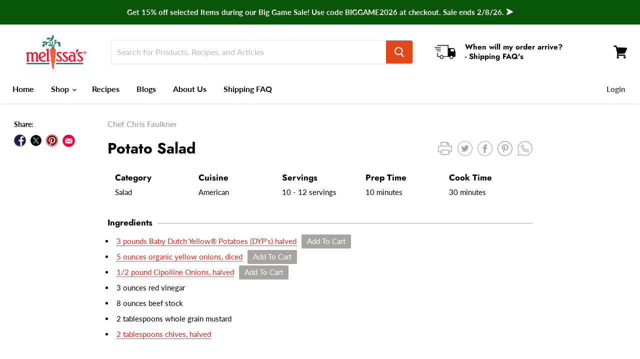

--- FILE ---
content_type: text/html; charset=utf-8
request_url: https://www.melissas.com/blogs/salad/potato-salad
body_size: 80504
content:















<!doctype html>
<html class="no-js no-touch" lang="en">
  <head>
    <script
  type="text/javascript"
  defer="true"
  src="//static.ctctcdn.com/asset/tracking/loader.umd.js?c=4c097b55-dc5c-48fd-a5ad-e074d55512b8"
></script>
 
<!--Content in content_for_header -->
<!--LayoutHub-Embed--><link rel="stylesheet" type="text/css" href="[data-uri]" media="all">
<!--LH--><!--/LayoutHub-Embed--><meta charset="utf-8">
    <meta http-equiv="x-ua-compatible" content="IE=edge">

    <link rel="preconnect" href="https://cdn.shopify.com">
    <link rel="preconnect" href="https://fonts.shopifycdn.com">
    <link rel="preconnect" href="https://v.shopify.com">
    <link rel="preconnect" href="https://cdn.shopifycloud.com">
<script type="text/javascript" defer="true" src="//static.ctctcdn.com/asset/tracking/loader.umd.js?c=4c097b55-dc5c-48fd-a5ad-e074d55512b8"></script>
    <title>Potato Salad — Melissas Produce</title>
    <script src="https://cdncozyantitheft.addons.business/js/script_tags/melissas-produce/XOgh0oXBCkFwr69Q842fsIsPqoJgVgeL.js?shop=melissas-produce.myshopify.com" type="text/javascript"></script>
    

    
  <link rel="shortcut icon" href="//www.melissas.com/cdn/shop/files/MelissasCarrotFavicon2_32x32.jpg?v=1741268218" type="image/png">


    
      <link rel="canonical" href="https://www.melissas.com/blogs/salad/potato-salad">
    

    <meta name="viewport" content="width=device-width">

    
    















<meta property="og:site_name" content="Melissas Produce">
<meta property="og:url" content="https://www.melissas.com/blogs/salad/potato-salad">
<meta property="og:title" content="Potato Salad">
<meta property="og:type" content="article">
<meta property="og:description" content="">


  <meta property="article:published_time" content="2022-03-02 10:52:42 -0800">
  <meta property="article:author" content="Chef Chris Faulkner">

  
    <meta property="article.tag" content="Baby Dutch Yellow® Potatoes">
  
    <meta property="article.tag" content="Chives">
  
    <meta property="article.tag" content="Cipolline Onions">
  
    <meta property="article.tag" content="DYP's">
  
    <meta property="article.tag" content="Organic Yellow Onion">
  
    <meta property="article.tag" content="Potato Salad">
  
    <meta property="article.tag" content="Salad">
  



    
    
    

    
    
    <meta
      property="og:image"
      content="https://www.melissas.com/cdn/shop/articles/salad_blank_cd8b9bd9-0a5b-4726-8b4c-9af6e86a14a7_1200x923.jpg?v=1646247571"
    />
    <meta
      property="og:image:secure_url"
      content="https://www.melissas.com/cdn/shop/articles/salad_blank_cd8b9bd9-0a5b-4726-8b4c-9af6e86a14a7_1200x923.jpg?v=1646247571"
    />
    <meta property="og:image:width" content="1200" />
    <meta property="og:image:height" content="923" />
    
    
    <meta property="og:image:alt" content="Image of salad" />
  









  <meta name="twitter:site" content="@MelissasProduce">








<meta name="twitter:title" content="Potato Salad">
<meta name="twitter:description" content="Fresh Fruit, Vegetables, and Gift Baskets. We sell specialty produce, including fruit gifts and vegetable gifts, okinawan sweet potatoes, coquitos, banana leaves, steamed beans, jackfruit, pink pineapple, organic produce, tropical produce, and more!">


    
    
    
      
      
      <meta name="twitter:card" content="summary_large_image">
    
    
    <meta
      property="twitter:image"
      content="https://www.melissas.com/cdn/shop/articles/salad_blank_cd8b9bd9-0a5b-4726-8b4c-9af6e86a14a7_1200x600_crop_center.jpg?v=1646247571"
    />
    <meta property="twitter:image:width" content="1200" />
    <meta property="twitter:image:height" content="600" />
    
    
    <meta property="twitter:image:alt" content="Image of salad" />
  



    <link rel="preload" href="//www.melissas.com/cdn/fonts/lato/lato_n7.900f219bc7337bc57a7a2151983f0a4a4d9d5dcf.woff2" as="font" crossorigin="anonymous">
    <link rel="preload" as="style" href="//www.melissas.com/cdn/shop/t/40/assets/theme.scss.css?v=161992702335642590771768898735">

    
  <script>window.performance && window.performance.mark && window.performance.mark('shopify.content_for_header.start');</script><meta name="google-site-verification" content="axgsxu9fhybZO04I31ysNjw-2XMWP0fIDWHYQyimiZQ">
<meta name="facebook-domain-verification" content="mebxgphvch7l4gvsrxronr61eqtx4v">
<meta id="shopify-digital-wallet" name="shopify-digital-wallet" content="/33671675948/digital_wallets/dialog">
<meta name="shopify-checkout-api-token" content="8d57038babcd9a763c1f462f6c74150e">
<meta id="in-context-paypal-metadata" data-shop-id="33671675948" data-venmo-supported="false" data-environment="production" data-locale="en_US" data-paypal-v4="true" data-currency="USD">
<link rel="alternate" type="application/atom+xml" title="Feed" href="/blogs/salad.atom" />
<script async="async" src="/checkouts/internal/preloads.js?locale=en-US"></script>
<link rel="preconnect" href="https://shop.app" crossorigin="anonymous">
<script async="async" src="https://shop.app/checkouts/internal/preloads.js?locale=en-US&shop_id=33671675948" crossorigin="anonymous"></script>
<script id="apple-pay-shop-capabilities" type="application/json">{"shopId":33671675948,"countryCode":"US","currencyCode":"USD","merchantCapabilities":["supports3DS"],"merchantId":"gid:\/\/shopify\/Shop\/33671675948","merchantName":"Melissas Produce","requiredBillingContactFields":["postalAddress","email","phone"],"requiredShippingContactFields":["postalAddress","email","phone"],"shippingType":"shipping","supportedNetworks":["visa","masterCard","amex","discover","elo","jcb"],"total":{"type":"pending","label":"Melissas Produce","amount":"1.00"},"shopifyPaymentsEnabled":true,"supportsSubscriptions":true}</script>
<script id="shopify-features" type="application/json">{"accessToken":"8d57038babcd9a763c1f462f6c74150e","betas":["rich-media-storefront-analytics"],"domain":"www.melissas.com","predictiveSearch":true,"shopId":33671675948,"locale":"en"}</script>
<script>var Shopify = Shopify || {};
Shopify.shop = "melissas-produce.myshopify.com";
Shopify.locale = "en";
Shopify.currency = {"active":"USD","rate":"1.0"};
Shopify.country = "US";
Shopify.theme = {"name":"Copy of ADA Optimization Live Jan 2026","id":146457919532,"schema_name":"Empire","schema_version":"5.1.1","theme_store_id":838,"role":"main"};
Shopify.theme.handle = "null";
Shopify.theme.style = {"id":null,"handle":null};
Shopify.cdnHost = "www.melissas.com/cdn";
Shopify.routes = Shopify.routes || {};
Shopify.routes.root = "/";</script>
<script type="module">!function(o){(o.Shopify=o.Shopify||{}).modules=!0}(window);</script>
<script>!function(o){function n(){var o=[];function n(){o.push(Array.prototype.slice.apply(arguments))}return n.q=o,n}var t=o.Shopify=o.Shopify||{};t.loadFeatures=n(),t.autoloadFeatures=n()}(window);</script>
<script>
  window.ShopifyPay = window.ShopifyPay || {};
  window.ShopifyPay.apiHost = "shop.app\/pay";
  window.ShopifyPay.redirectState = null;
</script>
<script id="shop-js-analytics" type="application/json">{"pageType":"article"}</script>
<script defer="defer" async type="module" src="//www.melissas.com/cdn/shopifycloud/shop-js/modules/v2/client.init-shop-cart-sync_BT-GjEfc.en.esm.js"></script>
<script defer="defer" async type="module" src="//www.melissas.com/cdn/shopifycloud/shop-js/modules/v2/chunk.common_D58fp_Oc.esm.js"></script>
<script defer="defer" async type="module" src="//www.melissas.com/cdn/shopifycloud/shop-js/modules/v2/chunk.modal_xMitdFEc.esm.js"></script>
<script type="module">
  await import("//www.melissas.com/cdn/shopifycloud/shop-js/modules/v2/client.init-shop-cart-sync_BT-GjEfc.en.esm.js");
await import("//www.melissas.com/cdn/shopifycloud/shop-js/modules/v2/chunk.common_D58fp_Oc.esm.js");
await import("//www.melissas.com/cdn/shopifycloud/shop-js/modules/v2/chunk.modal_xMitdFEc.esm.js");

  window.Shopify.SignInWithShop?.initShopCartSync?.({"fedCMEnabled":true,"windoidEnabled":true});

</script>
<script>
  window.Shopify = window.Shopify || {};
  if (!window.Shopify.featureAssets) window.Shopify.featureAssets = {};
  window.Shopify.featureAssets['shop-js'] = {"shop-cart-sync":["modules/v2/client.shop-cart-sync_DZOKe7Ll.en.esm.js","modules/v2/chunk.common_D58fp_Oc.esm.js","modules/v2/chunk.modal_xMitdFEc.esm.js"],"init-fed-cm":["modules/v2/client.init-fed-cm_B6oLuCjv.en.esm.js","modules/v2/chunk.common_D58fp_Oc.esm.js","modules/v2/chunk.modal_xMitdFEc.esm.js"],"shop-cash-offers":["modules/v2/client.shop-cash-offers_D2sdYoxE.en.esm.js","modules/v2/chunk.common_D58fp_Oc.esm.js","modules/v2/chunk.modal_xMitdFEc.esm.js"],"shop-login-button":["modules/v2/client.shop-login-button_QeVjl5Y3.en.esm.js","modules/v2/chunk.common_D58fp_Oc.esm.js","modules/v2/chunk.modal_xMitdFEc.esm.js"],"pay-button":["modules/v2/client.pay-button_DXTOsIq6.en.esm.js","modules/v2/chunk.common_D58fp_Oc.esm.js","modules/v2/chunk.modal_xMitdFEc.esm.js"],"shop-button":["modules/v2/client.shop-button_DQZHx9pm.en.esm.js","modules/v2/chunk.common_D58fp_Oc.esm.js","modules/v2/chunk.modal_xMitdFEc.esm.js"],"avatar":["modules/v2/client.avatar_BTnouDA3.en.esm.js"],"init-windoid":["modules/v2/client.init-windoid_CR1B-cfM.en.esm.js","modules/v2/chunk.common_D58fp_Oc.esm.js","modules/v2/chunk.modal_xMitdFEc.esm.js"],"init-shop-for-new-customer-accounts":["modules/v2/client.init-shop-for-new-customer-accounts_C_vY_xzh.en.esm.js","modules/v2/client.shop-login-button_QeVjl5Y3.en.esm.js","modules/v2/chunk.common_D58fp_Oc.esm.js","modules/v2/chunk.modal_xMitdFEc.esm.js"],"init-shop-email-lookup-coordinator":["modules/v2/client.init-shop-email-lookup-coordinator_BI7n9ZSv.en.esm.js","modules/v2/chunk.common_D58fp_Oc.esm.js","modules/v2/chunk.modal_xMitdFEc.esm.js"],"init-shop-cart-sync":["modules/v2/client.init-shop-cart-sync_BT-GjEfc.en.esm.js","modules/v2/chunk.common_D58fp_Oc.esm.js","modules/v2/chunk.modal_xMitdFEc.esm.js"],"shop-toast-manager":["modules/v2/client.shop-toast-manager_DiYdP3xc.en.esm.js","modules/v2/chunk.common_D58fp_Oc.esm.js","modules/v2/chunk.modal_xMitdFEc.esm.js"],"init-customer-accounts":["modules/v2/client.init-customer-accounts_D9ZNqS-Q.en.esm.js","modules/v2/client.shop-login-button_QeVjl5Y3.en.esm.js","modules/v2/chunk.common_D58fp_Oc.esm.js","modules/v2/chunk.modal_xMitdFEc.esm.js"],"init-customer-accounts-sign-up":["modules/v2/client.init-customer-accounts-sign-up_iGw4briv.en.esm.js","modules/v2/client.shop-login-button_QeVjl5Y3.en.esm.js","modules/v2/chunk.common_D58fp_Oc.esm.js","modules/v2/chunk.modal_xMitdFEc.esm.js"],"shop-follow-button":["modules/v2/client.shop-follow-button_CqMgW2wH.en.esm.js","modules/v2/chunk.common_D58fp_Oc.esm.js","modules/v2/chunk.modal_xMitdFEc.esm.js"],"checkout-modal":["modules/v2/client.checkout-modal_xHeaAweL.en.esm.js","modules/v2/chunk.common_D58fp_Oc.esm.js","modules/v2/chunk.modal_xMitdFEc.esm.js"],"shop-login":["modules/v2/client.shop-login_D91U-Q7h.en.esm.js","modules/v2/chunk.common_D58fp_Oc.esm.js","modules/v2/chunk.modal_xMitdFEc.esm.js"],"lead-capture":["modules/v2/client.lead-capture_BJmE1dJe.en.esm.js","modules/v2/chunk.common_D58fp_Oc.esm.js","modules/v2/chunk.modal_xMitdFEc.esm.js"],"payment-terms":["modules/v2/client.payment-terms_Ci9AEqFq.en.esm.js","modules/v2/chunk.common_D58fp_Oc.esm.js","modules/v2/chunk.modal_xMitdFEc.esm.js"]};
</script>
<script>(function() {
  var isLoaded = false;
  function asyncLoad() {
    if (isLoaded) return;
    isLoaded = true;
    var urls = ["https:\/\/app.layouthub.com\/shopify\/layouthub.js?shop=melissas-produce.myshopify.com","https:\/\/assets.smartwishlist.webmarked.net\/static\/v6\/smartwishlist.js?shop=melissas-produce.myshopify.com","https:\/\/d23dclunsivw3h.cloudfront.net\/redirect-app.js?shop=melissas-produce.myshopify.com","https:\/\/cdn-loyalty.yotpo.com\/loader\/j37oV1BfhaW8UhMX8IFfMw.js?shop=melissas-produce.myshopify.com","\/\/swymv3premium-01.azureedge.net\/code\/swym-shopify.js?shop=melissas-produce.myshopify.com","https:\/\/d1639lhkj5l89m.cloudfront.net\/js\/storefront\/uppromote.js?shop=melissas-produce.myshopify.com","https:\/\/cdncozyantitheft.addons.business\/js\/script_tags\/melissas-produce\/XOgh0oXBCkFwr69Q842fsIsPqoJgVgeL.js?shop=melissas-produce.myshopify.com","https:\/\/na.shgcdn3.com\/pixel-collector.js?shop=melissas-produce.myshopify.com"];
    for (var i = 0; i < urls.length; i++) {
      var s = document.createElement('script');
      s.type = 'text/javascript';
      s.async = true;
      s.src = urls[i];
      var x = document.getElementsByTagName('script')[0];
      x.parentNode.insertBefore(s, x);
    }
  };
  if(window.attachEvent) {
    window.attachEvent('onload', asyncLoad);
  } else {
    window.addEventListener('load', asyncLoad, false);
  }
})();</script>
<script id="__st">var __st={"a":33671675948,"offset":-28800,"reqid":"72688bc1-a34f-40f3-bb95-a437a7012391-1769313075","pageurl":"www.melissas.com\/blogs\/salad\/potato-salad","s":"articles-559021850668","u":"294c6d1e824d","p":"article","rtyp":"article","rid":559021850668};</script>
<script>window.ShopifyPaypalV4VisibilityTracking = true;</script>
<script id="captcha-bootstrap">!function(){'use strict';const t='contact',e='account',n='new_comment',o=[[t,t],['blogs',n],['comments',n],[t,'customer']],c=[[e,'customer_login'],[e,'guest_login'],[e,'recover_customer_password'],[e,'create_customer']],r=t=>t.map((([t,e])=>`form[action*='/${t}']:not([data-nocaptcha='true']) input[name='form_type'][value='${e}']`)).join(','),a=t=>()=>t?[...document.querySelectorAll(t)].map((t=>t.form)):[];function s(){const t=[...o],e=r(t);return a(e)}const i='password',u='form_key',d=['recaptcha-v3-token','g-recaptcha-response','h-captcha-response',i],f=()=>{try{return window.sessionStorage}catch{return}},m='__shopify_v',_=t=>t.elements[u];function p(t,e,n=!1){try{const o=window.sessionStorage,c=JSON.parse(o.getItem(e)),{data:r}=function(t){const{data:e,action:n}=t;return t[m]||n?{data:e,action:n}:{data:t,action:n}}(c);for(const[e,n]of Object.entries(r))t.elements[e]&&(t.elements[e].value=n);n&&o.removeItem(e)}catch(o){console.error('form repopulation failed',{error:o})}}const l='form_type',E='cptcha';function T(t){t.dataset[E]=!0}const w=window,h=w.document,L='Shopify',v='ce_forms',y='captcha';let A=!1;((t,e)=>{const n=(g='f06e6c50-85a8-45c8-87d0-21a2b65856fe',I='https://cdn.shopify.com/shopifycloud/storefront-forms-hcaptcha/ce_storefront_forms_captcha_hcaptcha.v1.5.2.iife.js',D={infoText:'Protected by hCaptcha',privacyText:'Privacy',termsText:'Terms'},(t,e,n)=>{const o=w[L][v],c=o.bindForm;if(c)return c(t,g,e,D).then(n);var r;o.q.push([[t,g,e,D],n]),r=I,A||(h.body.append(Object.assign(h.createElement('script'),{id:'captcha-provider',async:!0,src:r})),A=!0)});var g,I,D;w[L]=w[L]||{},w[L][v]=w[L][v]||{},w[L][v].q=[],w[L][y]=w[L][y]||{},w[L][y].protect=function(t,e){n(t,void 0,e),T(t)},Object.freeze(w[L][y]),function(t,e,n,w,h,L){const[v,y,A,g]=function(t,e,n){const i=e?o:[],u=t?c:[],d=[...i,...u],f=r(d),m=r(i),_=r(d.filter((([t,e])=>n.includes(e))));return[a(f),a(m),a(_),s()]}(w,h,L),I=t=>{const e=t.target;return e instanceof HTMLFormElement?e:e&&e.form},D=t=>v().includes(t);t.addEventListener('submit',(t=>{const e=I(t);if(!e)return;const n=D(e)&&!e.dataset.hcaptchaBound&&!e.dataset.recaptchaBound,o=_(e),c=g().includes(e)&&(!o||!o.value);(n||c)&&t.preventDefault(),c&&!n&&(function(t){try{if(!f())return;!function(t){const e=f();if(!e)return;const n=_(t);if(!n)return;const o=n.value;o&&e.removeItem(o)}(t);const e=Array.from(Array(32),(()=>Math.random().toString(36)[2])).join('');!function(t,e){_(t)||t.append(Object.assign(document.createElement('input'),{type:'hidden',name:u})),t.elements[u].value=e}(t,e),function(t,e){const n=f();if(!n)return;const o=[...t.querySelectorAll(`input[type='${i}']`)].map((({name:t})=>t)),c=[...d,...o],r={};for(const[a,s]of new FormData(t).entries())c.includes(a)||(r[a]=s);n.setItem(e,JSON.stringify({[m]:1,action:t.action,data:r}))}(t,e)}catch(e){console.error('failed to persist form',e)}}(e),e.submit())}));const S=(t,e)=>{t&&!t.dataset[E]&&(n(t,e.some((e=>e===t))),T(t))};for(const o of['focusin','change'])t.addEventListener(o,(t=>{const e=I(t);D(e)&&S(e,y())}));const B=e.get('form_key'),M=e.get(l),P=B&&M;t.addEventListener('DOMContentLoaded',(()=>{const t=y();if(P)for(const e of t)e.elements[l].value===M&&p(e,B);[...new Set([...A(),...v().filter((t=>'true'===t.dataset.shopifyCaptcha))])].forEach((e=>S(e,t)))}))}(h,new URLSearchParams(w.location.search),n,t,e,['guest_login'])})(!0,!0)}();</script>
<script integrity="sha256-4kQ18oKyAcykRKYeNunJcIwy7WH5gtpwJnB7kiuLZ1E=" data-source-attribution="shopify.loadfeatures" defer="defer" src="//www.melissas.com/cdn/shopifycloud/storefront/assets/storefront/load_feature-a0a9edcb.js" crossorigin="anonymous"></script>
<script crossorigin="anonymous" defer="defer" src="//www.melissas.com/cdn/shopifycloud/storefront/assets/shopify_pay/storefront-65b4c6d7.js?v=20250812"></script>
<script data-source-attribution="shopify.dynamic_checkout.dynamic.init">var Shopify=Shopify||{};Shopify.PaymentButton=Shopify.PaymentButton||{isStorefrontPortableWallets:!0,init:function(){window.Shopify.PaymentButton.init=function(){};var t=document.createElement("script");t.src="https://www.melissas.com/cdn/shopifycloud/portable-wallets/latest/portable-wallets.en.js",t.type="module",document.head.appendChild(t)}};
</script>
<script data-source-attribution="shopify.dynamic_checkout.buyer_consent">
  function portableWalletsHideBuyerConsent(e){var t=document.getElementById("shopify-buyer-consent"),n=document.getElementById("shopify-subscription-policy-button");t&&n&&(t.classList.add("hidden"),t.setAttribute("aria-hidden","true"),n.removeEventListener("click",e))}function portableWalletsShowBuyerConsent(e){var t=document.getElementById("shopify-buyer-consent"),n=document.getElementById("shopify-subscription-policy-button");t&&n&&(t.classList.remove("hidden"),t.removeAttribute("aria-hidden"),n.addEventListener("click",e))}window.Shopify?.PaymentButton&&(window.Shopify.PaymentButton.hideBuyerConsent=portableWalletsHideBuyerConsent,window.Shopify.PaymentButton.showBuyerConsent=portableWalletsShowBuyerConsent);
</script>
<script data-source-attribution="shopify.dynamic_checkout.cart.bootstrap">document.addEventListener("DOMContentLoaded",(function(){function t(){return document.querySelector("shopify-accelerated-checkout-cart, shopify-accelerated-checkout")}if(t())Shopify.PaymentButton.init();else{new MutationObserver((function(e,n){t()&&(Shopify.PaymentButton.init(),n.disconnect())})).observe(document.body,{childList:!0,subtree:!0})}}));
</script>
<link id="shopify-accelerated-checkout-styles" rel="stylesheet" media="screen" href="https://www.melissas.com/cdn/shopifycloud/portable-wallets/latest/accelerated-checkout-backwards-compat.css" crossorigin="anonymous">
<style id="shopify-accelerated-checkout-cart">
        #shopify-buyer-consent {
  margin-top: 1em;
  display: inline-block;
  width: 100%;
}

#shopify-buyer-consent.hidden {
  display: none;
}

#shopify-subscription-policy-button {
  background: none;
  border: none;
  padding: 0;
  text-decoration: underline;
  font-size: inherit;
  cursor: pointer;
}

#shopify-subscription-policy-button::before {
  box-shadow: none;
}

      </style>

<script>window.performance && window.performance.mark && window.performance.mark('shopify.content_for_header.end');</script>
  





  <script type="text/javascript">
    
      window.__shgMoneyFormat = window.__shgMoneyFormat || {"USD":{"currency":"USD","currency_symbol":"$","currency_symbol_location":"left","decimal_places":2,"decimal_separator":".","thousands_separator":","}};
    
    window.__shgCurrentCurrencyCode = window.__shgCurrentCurrencyCode || {
      currency: "USD",
      currency_symbol: "$",
      decimal_separator: ".",
      thousands_separator: ",",
      decimal_places: 2,
      currency_symbol_location: "left"
    };
  </script>




    <link href="//www.melissas.com/cdn/shop/t/40/assets/theme.scss.css?v=161992702335642590771768898735" rel="stylesheet" type="text/css" media="all" />
    <link rel="stylesheet" href="https://cdn.shopify.com/shopifycloud/shopify-plyr/v1.0/shopify-plyr.css">

    
<script>window.__pagefly_analytics_settings__={"acceptTracking":false};</script>

    

<script type="text/javascript">
  
    window.SHG_CUSTOMER = null;
  
</script>








    <script>
      (function () {
        var s = document.createElement('script'),
          e = !document.body ? document.querySelector('head') : document.body;
        s.src = 'https://acsbapp.com/apps/app/dist/js/app.js';
        s.async = true;
        s.onload = () => {
          acsbJS.init({
            statementLink: 'https://www.sitecompliance.com/accessibility-statement-melissas-com',
            feedbackLink: 'https://www.melissas.com/Articles.asp?ID=46',
            footerHtml: 'www.sitecompliance.com',
            hideMobile: false,
            hideTrigger: false,
            disableBgProcess: false,
            language: 'en',
            position: 'right',
            leadColor: '#f69900',
            triggerColor: '#146ff8',
            triggerRadius: '50%',
            triggerPositionX: 'right',
            triggerPositionY: 'bottom',
            triggerIcon: 'settings',
            triggerSize: 'medium',
            triggerOffsetX: 20,
            triggerOffsetY: 20,
            mobile: {
              triggerSize: 'small',
              triggerPositionX: 'right',
              triggerPositionY: 'bottom',
              triggerOffsetX: 0,
              triggerOffsetY: 0,
              triggerRadius: '50%',
            },
          });
        };
        e.appendChild(s);
      })();
    </script>

    
    <meta name="facebook-domain-verification" content="r7acerxiiememv9bp70uxnvzm8jjmt">
    <!-- Facebook Pixel Code -->
    <script>
      !(function (f, b, e, v, n, t, s) {
        if (f.fbq) return;
        n = f.fbq = function () {
          n.callMethod ? n.callMethod.apply(n, arguments) : n.queue.push(arguments);
        };
        if (!f._fbq) f._fbq = n;
        n.push = n;
        n.loaded = !0;
        n.version = '2.0';
        n.queue = [];
        t = b.createElement(e);
        t.async = !0;
        t.src = v;
        s = b.getElementsByTagName(e)[0];
        s.parentNode.insertBefore(t, s);
      })(window, document, 'script', 'https://connect.facebook.net/en_US/fbevents.js');
      fbq('init', '{660724690629513}');
      fbq('track', 'PageView');
    </script>
    <noscript>
      <img
        height="1"
        width="1"
        style="display:none"
        src="https://www.facebook.com/tr?id={660724690629513}&ev=PageView&noscript=1"
      >
    </noscript>
    <!-- End Facebook Pixel Code -->
    <!-- Pinterest Tag -->
    <script>
      !(function (e) {
        if (!window.pintrk) {
          window.pintrk = function () {
            window.pintrk.queue.push(Array.prototype.slice.call(arguments));
          };
          var n = window.pintrk;
          (n.queue = []), (n.version = '3.0');
          var t = document.createElement('script');
          (t.async = !0), (t.src = e);
          var r = document.getElementsByTagName('script')[0];
          r.parentNode.insertBefore(t, r);
        }
      })('https://s.pinimg.com/ct/core.js');
      pintrk('load', '2614219270185', { em: '<user_email_address>' });
      pintrk('page');
    </script>
    <noscript>
      <img
        height="1"
        width="1"
        style="display:none;"
        alt=""
        src="https://ct.pinterest.com/v3/?event=init&tid=2614219270185&pd[em]=<hashed_email_address>&noscript=1"
      >
    </noscript>
    <!-- end Pinterest Tag -->
    <meta name="p:domain_verify" content="2df35f85f55eb1320f527a4946f0a12e">

    





    <script src="https://cdn-widgetsrepository.yotpo.com/v1/loader/j37oV1BfhaW8UhMX8IFfMw" async></script>

    
    <link href="//www.melissas.com/cdn/shop/t/40/assets/hc-custom.css?v=18792768602130728741768898735" rel="stylesheet" type="text/css" media="all" />
  <!-- BEGIN app block: shopify://apps/sc-easy-redirects/blocks/app/be3f8dbd-5d43-46b4-ba43-2d65046054c2 -->
    <!-- common for all pages -->
    
    
        <script src="https://cdn.shopify.com/extensions/264f3360-3201-4ab7-9087-2c63466c86a3/sc-easy-redirects-5/assets/esc-redirect-app-live-feature.js" async></script>
    




<!-- END app block --><!-- BEGIN app block: shopify://apps/mappy-store-locator/blocks/bss-sl-script/edfca2bd-82ad-413c-b32c-580d239b17ab --><script id="bss-locator-config-data">
    var locatorData = {"storeId":7300,"domain":"melissas-produce.myshopify.com","styleId":"cf4f5a2b0f0436f","pageId":106359914540,"redirectToPage":"hatch-pepper-roasting","apiKey":"AIzaSyDCLyu5UxhGU-A5HAnnSShyJY2bEmdGd9I","translation":"{\"radius\":\"Radius\",\"tagOption\":\"Select tag\",\"tag\":\"Tag\",\"countries\":\"Countries\",\"countryOption\":\"Select country\",\"findStore\":\"Find Store\",\"store\":\"Stores\",\"find_my_location\":\"Find my location\",\"schedule\":\"Schedule\",\"phone\":\"Phone\",\"email\":\"Email\",\"website\":\"Website\",\"fax\":\"Fax\",\"address\":\"Address\",\"enter_your_location\":\"Enter your location\",\"list\":\"List\",\"map\":\"Map\",\"monday\":\"MONDAY\",\"tuesday\":\"TUESDAY\",\"wednesday\":\"WEDNESDAY\",\"thursday\":\"THURSDAY\",\"friday\":\"FRIDAY\",\"saturday\":\"SATURDAY\",\"sunday\":\"SUNDAY\",\"allday\":\"ALLDAY\",\"product\":\"Product\",\"dayoff\":\"DAYOFF\",\"distance\":\"Distance\",\"notFound\":\"Not found any stores\",\"noLimit\":\"No limit\",\"youAreHere\":\"You are here\",\"all\":\"All\",\"clearAllFilter\":\"Clear all filter\",\"filterByCountry\":\"Filter by country\",\"searchResult\":\"Search result\",\"searchByLocation\":\"Location\",\"searchByPhone\":\"Phone\",\"searchByStoreName\":\"Store name\",\"searchByZipCode\":\"ZIP code\",\"enterPhoneNumber\":\"Enter phone number\",\"enterStoreName\":\"Enter store name\",\"enterZipCode\":\"Enter ZIP code\"}","planCode":"free","mapType":0,"mapStyleType":0,"customStyleId":"","zoom_map":"7","scheduleMenu":1,"addressMenu":1,"additionalAddressMenu":1,"phoneMenu":1,"faxMenu":0,"emailMenu":0,"websiteMenu":0,"storeLinkMenu":0,"notShowColonMenu":0,"scheduleMap":1,"addressMap":1,"additionalAddressMap":1,"phoneMap":1,"faxMap":0,"emailMap":0,"websiteMap":0,"storeLinkMap":0,"notShowColonMap":0,"directionLinkMenu":1,"directionLinkMap":1,"contactButtonLinkMenu":0,"contactButtonLinkMap":0,"autoDetectAddress":1,"radiusSearch":0,"defaultRadius":50,"searchResultQuantityDisplay":-1,"tagSearch":0,"tagOption":1,"countryOption":0,"pageTitle":"<h1 style=\"text-align: center;\">Hatch Pepper Roasting<br>Store Locator</h1>","pageDescription":"<p>Hatch Pepper Roasting dates and locations are listed individually on the map. Please click in to the location to see updated dates and times.</p>\n<p><span style=\"font-size: 11.0pt; font-family: 'Calibri',sans-serif; mso-fareast-font-family: Aptos; mso-fareast-theme-font: minor-latin; mso-ligatures: standardcontextual; mso-ansi-language: EN-US; mso-fareast-language: EN-US; mso-bidi-language: AR-SA;\">If a store near you isn't on our Roasting Location map, check with your local grocery or supermarket to see if they'll carry our fresh or roasted peppers this season. Also,&nbsp; for hot, extra hot and extra extra hot varieties, please contact your local store directly for availability.</span></p>\n<p>Thank you!</p>","showPageTitle":1,"showPageDescription":1,"showCountryFilter":0,"selectLocation":1,"selectPhone":0,"selectStoreName":1,"selectZipCode":1,"template":1,"templateCase":5,"layout":2,"enableSearchButton":1,"searchBarPosition":0,"distanceUnit":"miles","zoomCountLocation":0,"customFieldMap":1,"customFieldMenu":1,"defaultLat":null,"defaultLng":null,"manual_default_address":0,"showAllAddress":0,"orderLocations":"priority","detectViewport":0,"createdAt":"2025-05-09T18:07:31.000Z","formActive":0,"formTitleActive":0,"formTitle":"","formDescription":"","formCustomCss":"","isNewPlaceAPI":false,"isRestricted":false,"tagList":[],"locationCount":2}
    if (typeof BSS_SL == 'undefined' || locatorData != "") {
        let storeLocators = []
        let tagList = []
        
        
        

        

        let mapPopupData = {"id":6864,"shop_domain":"melissas-produce.myshopify.com","enable":0,"pages":"specific_url,/pages/hatch-pepper-roasting-dates-locations-2025","icon":"https://cms.mappy-app.com/image/location-pin.svg","show_search_bar":0,"show_on_mobile":1,"show_on_desktop":1,"mobile_position":"top-left","desktop_position":"top-left","newPages":"specific_url,/pages/hatch-pepper-roasting-dates-locations-2025","typePage":"specific_url","show_on_desktop_css":"@media only screen and (min-width: 749px) {\n                #bss-map-popup {\n                    top: 6px;\n                    left: 5px;\n                }\n            }","show_on_mobile_css":"@media only screen and (max-width: 749px) {\n                #bss-map-popup {\n                    top: 6px;\n                    left: 5px;\n                }\n            }"}
        let isWatermark = 0
        var translationData = {"originalTranslation":{"all":"All","fax":"Fax","map":"Map","tag":"Tag","list":"List","email":"Email","phone":"Phone","store":"Stores","allday":"ALLDAY","dayoff":"DAYOFF","friday":"FRIDAY","monday":"MONDAY","radius":"Radius","sunday":"SUNDAY","address":"Address","noLimit":"No limit","product":"Product","tuesday":"TUESDAY","website":"Website","distance":"Distance","notFound":"Not found any stores","saturday":"SATURDAY","schedule":"Schedule","thursday":"THURSDAY","countries":"Countries","findStore":"Find Store","storeList":"Store list","tagOption":"Select tag","wednesday":"WEDNESDAY","youAreHere":"You are here","enterZipCode":"Enter ZIP code","searchResult":"Search result","countryOption":"Select country","directionLink":"Get directions","searchByPhone":"Phone","clearAllFilter":"Clear all filter","enterStoreName":"Enter store name","filterByCountry":"Filter by country","searchByZipCode":"ZIP code","enterPhoneNumber":"Enter phone number","find_my_location":"Find my location","searchByLocation":"Location","enterTextOptimize":"For the nearest stores to your current address to display on the map, enter the address and click Search button ","searchByStoreName":"Store name","enter_your_location":"Enter your location or zip code"},"translations":{"en":{"all":"All","fax":"Fax","map":"Map","tag":"Tag","list":"List","email":"Email","phone":"Phone","store":"Stores","allday":"ALLDAY","dayoff":"DAYOFF","friday":"FRIDAY","monday":"MONDAY","radius":"Radius","sunday":"SUNDAY","address":"Address","noLimit":"No limit","product":"Product","tuesday":"TUESDAY","website":"Website","distance":"Distance","notFound":"Not found any stores","saturday":"SATURDAY","schedule":"Schedule","thursday":"THURSDAY","countries":"Countries","findStore":"Find Store","storeList":"Store list","tagOption":"Select tag","wednesday":"WEDNESDAY","youAreHere":"You are here","enterZipCode":"Enter ZIP code","searchResult":"Search result","countryOption":"Select country","directionLink":"Get directions","searchByPhone":"Phone","clearAllFilter":"Clear all filter","enterStoreName":"Enter store name","filterByCountry":"Filter by country","searchByZipCode":"ZIP code","enterPhoneNumber":"Enter phone number","find_my_location":"Find my location","searchByLocation":"Location","enterTextOptimize":"For the nearest stores to your current address to display on the map, enter the address and click Search button ","searchByStoreName":"Store name","enter_your_location":"Enter your location"}}};
        var BSS_SL_metaobject = {"isUseMetaobject":true,"storefrontAccessToken":"7785dec4096940df066b798a34df4cd4","apiVersion":"2025-01"};
        var BSS_SL = {
            ...locatorData,
            isWatermark,
            isOldUnlimited: locatorData.defaultRadius === 100 && !BSS_SL_metaobject,
            configData: storeLocators,
            tagData: tagList,
            enablePopup: mapPopupData.enable,
            pages: mapPopupData.newPages,
            typePage: mapPopupData.typePage,
            icon: mapPopupData.icon,
            showSearchBar: mapPopupData.show_search_bar,
            showOnMobile: mapPopupData.show_on_mobile,
            showOnDesktop: mapPopupData.show_on_desktop,
            mobilePosition: mapPopupData.mobile_position,
            desktopPosition: mapPopupData.desktop_position,
        };
    }
    Object.defineProperty(BSS_SL, 'planCode', { writable: false, configurable: false });
</script>
<script>
    function fn(){
        if (typeof BSS_SL.configData == 'undefined') {
                if(window.location.pathname == '/pages/store-locator' && document.getElementById("PageContainer")) document.getElementById("PageContainer").remove();
            }
        }
    if (document.readyState === "complete" || document.readyState === "interactive") setTimeout(fn, 1);
    else document.addEventListener("DOMContentLoaded", fn);
</script>


<script id="bss-locator-script">
    function bssLoadScript(src, callback) {
        const scriptTag = document.createElement("script");
        document.head.appendChild(scriptTag);
        scriptTag.defer = true;
        scriptTag.src = src;
        scriptTag.className = 'bss-script';
        if (callback) scriptTag.addEventListener('load', callback);
    }
    
    function loadScriptsSequentially(scripts) {
        return scripts.reduce((promise, script) => {
            return promise.then(() => {
                return new Promise((resolve) => {
                    bssLoadScript(script, resolve);
                });
            });
        }, Promise.resolve());
    }
    let scriptLocator = [
        "https://cdn.shopify.com/extensions/019beb85-26dd-78ea-be44-a2fe50e76726/store-locator-sever-214/assets/bss-sl.js"
    ];
    if (BSS_SL.mapType) {
        if (BSS_SL.zoomCountLocation == 0) {
            scriptLocator.unshift(`https://cdn.shopify.com/extensions/019beb85-26dd-78ea-be44-a2fe50e76726/store-locator-sever-214/assets/leaflet.markercluster.js`);
        }
        scriptLocator.unshift(`https://cdn.shopify.com/extensions/019beb85-26dd-78ea-be44-a2fe50e76726/store-locator-sever-214/assets/autocomplete.min.js`);
        scriptLocator.unshift(`https://cdn.shopify.com/extensions/019beb85-26dd-78ea-be44-a2fe50e76726/store-locator-sever-214/assets/leaflet.js`);
    } else if (BSS_SL.zoomCountLocation == 0) {
        scriptLocator.unshift(`https://cdn.shopify.com/extensions/019beb85-26dd-78ea-be44-a2fe50e76726/store-locator-sever-214/assets/marker-clusterer.js`);
    }
	loadScriptsSequentially(scriptLocator).then(() => {
        console.log('%c 😎😍🤩 STORE LOCATOR 🤩😍😎 ', 'font-weight: 600; font-size: 12px; background: rgb(255,175,175); background: radial-gradient(circle, rgba(255,175,175,1) 17%, rgba(233,189,148,1) 74%); color: #ffffff; padding: 4px 5px; border-radius: 15px');
        const storeLocatorEl = document.querySelector('#store-locator-page');
        if (storeLocatorEl) {
            storeLocatorEl.style.display = 'block'
        }
    });
</script>


<script id="bss-locator-config-setting">
    if (typeof BSS_SL == 'undefined') var BSS_SL = {};
    
    
</script>

    <script>function bssFixSupportFullWidthMap(BSS_SL) {
 // Write code here
 if((window.location.pathname.includes('/hatch-pepper-roasting') || window.location.pathname.includes(BSS_SL.redirectToPage)) && !document.querySelector('#dynamic-style')) {
   const styleTag = document.createElement('style');
   styleTag.id = 'dynamic-style';

    const cssRules = `
      @media screen and (min-width: 768px) {
        .page-content {
            max-width: 80% !important;
        }
      }
    `;

    styleTag.innerHTML = cssRules;
    document.head.appendChild(styleTag);
 }
}</script>

<!-- END app block --><link href="https://cdn.shopify.com/extensions/019beb85-26dd-78ea-be44-a2fe50e76726/store-locator-sever-214/assets/bss-sl.css" rel="stylesheet" type="text/css" media="all">
<script src="https://cdn.shopify.com/extensions/019b7cd0-6587-73c3-9937-bcc2249fa2c4/lb-upsell-227/assets/lb-selleasy.js" type="text/javascript" defer="defer"></script>
<link href="https://monorail-edge.shopifysvc.com" rel="dns-prefetch">
<script>(function(){if ("sendBeacon" in navigator && "performance" in window) {try {var session_token_from_headers = performance.getEntriesByType('navigation')[0].serverTiming.find(x => x.name == '_s').description;} catch {var session_token_from_headers = undefined;}var session_cookie_matches = document.cookie.match(/_shopify_s=([^;]*)/);var session_token_from_cookie = session_cookie_matches && session_cookie_matches.length === 2 ? session_cookie_matches[1] : "";var session_token = session_token_from_headers || session_token_from_cookie || "";function handle_abandonment_event(e) {var entries = performance.getEntries().filter(function(entry) {return /monorail-edge.shopifysvc.com/.test(entry.name);});if (!window.abandonment_tracked && entries.length === 0) {window.abandonment_tracked = true;var currentMs = Date.now();var navigation_start = performance.timing.navigationStart;var payload = {shop_id: 33671675948,url: window.location.href,navigation_start,duration: currentMs - navigation_start,session_token,page_type: "article"};window.navigator.sendBeacon("https://monorail-edge.shopifysvc.com/v1/produce", JSON.stringify({schema_id: "online_store_buyer_site_abandonment/1.1",payload: payload,metadata: {event_created_at_ms: currentMs,event_sent_at_ms: currentMs}}));}}window.addEventListener('pagehide', handle_abandonment_event);}}());</script>
<script id="web-pixels-manager-setup">(function e(e,d,r,n,o){if(void 0===o&&(o={}),!Boolean(null===(a=null===(i=window.Shopify)||void 0===i?void 0:i.analytics)||void 0===a?void 0:a.replayQueue)){var i,a;window.Shopify=window.Shopify||{};var t=window.Shopify;t.analytics=t.analytics||{};var s=t.analytics;s.replayQueue=[],s.publish=function(e,d,r){return s.replayQueue.push([e,d,r]),!0};try{self.performance.mark("wpm:start")}catch(e){}var l=function(){var e={modern:/Edge?\/(1{2}[4-9]|1[2-9]\d|[2-9]\d{2}|\d{4,})\.\d+(\.\d+|)|Firefox\/(1{2}[4-9]|1[2-9]\d|[2-9]\d{2}|\d{4,})\.\d+(\.\d+|)|Chrom(ium|e)\/(9{2}|\d{3,})\.\d+(\.\d+|)|(Maci|X1{2}).+ Version\/(15\.\d+|(1[6-9]|[2-9]\d|\d{3,})\.\d+)([,.]\d+|)( \(\w+\)|)( Mobile\/\w+|) Safari\/|Chrome.+OPR\/(9{2}|\d{3,})\.\d+\.\d+|(CPU[ +]OS|iPhone[ +]OS|CPU[ +]iPhone|CPU IPhone OS|CPU iPad OS)[ +]+(15[._]\d+|(1[6-9]|[2-9]\d|\d{3,})[._]\d+)([._]\d+|)|Android:?[ /-](13[3-9]|1[4-9]\d|[2-9]\d{2}|\d{4,})(\.\d+|)(\.\d+|)|Android.+Firefox\/(13[5-9]|1[4-9]\d|[2-9]\d{2}|\d{4,})\.\d+(\.\d+|)|Android.+Chrom(ium|e)\/(13[3-9]|1[4-9]\d|[2-9]\d{2}|\d{4,})\.\d+(\.\d+|)|SamsungBrowser\/([2-9]\d|\d{3,})\.\d+/,legacy:/Edge?\/(1[6-9]|[2-9]\d|\d{3,})\.\d+(\.\d+|)|Firefox\/(5[4-9]|[6-9]\d|\d{3,})\.\d+(\.\d+|)|Chrom(ium|e)\/(5[1-9]|[6-9]\d|\d{3,})\.\d+(\.\d+|)([\d.]+$|.*Safari\/(?![\d.]+ Edge\/[\d.]+$))|(Maci|X1{2}).+ Version\/(10\.\d+|(1[1-9]|[2-9]\d|\d{3,})\.\d+)([,.]\d+|)( \(\w+\)|)( Mobile\/\w+|) Safari\/|Chrome.+OPR\/(3[89]|[4-9]\d|\d{3,})\.\d+\.\d+|(CPU[ +]OS|iPhone[ +]OS|CPU[ +]iPhone|CPU IPhone OS|CPU iPad OS)[ +]+(10[._]\d+|(1[1-9]|[2-9]\d|\d{3,})[._]\d+)([._]\d+|)|Android:?[ /-](13[3-9]|1[4-9]\d|[2-9]\d{2}|\d{4,})(\.\d+|)(\.\d+|)|Mobile Safari.+OPR\/([89]\d|\d{3,})\.\d+\.\d+|Android.+Firefox\/(13[5-9]|1[4-9]\d|[2-9]\d{2}|\d{4,})\.\d+(\.\d+|)|Android.+Chrom(ium|e)\/(13[3-9]|1[4-9]\d|[2-9]\d{2}|\d{4,})\.\d+(\.\d+|)|Android.+(UC? ?Browser|UCWEB|U3)[ /]?(15\.([5-9]|\d{2,})|(1[6-9]|[2-9]\d|\d{3,})\.\d+)\.\d+|SamsungBrowser\/(5\.\d+|([6-9]|\d{2,})\.\d+)|Android.+MQ{2}Browser\/(14(\.(9|\d{2,})|)|(1[5-9]|[2-9]\d|\d{3,})(\.\d+|))(\.\d+|)|K[Aa][Ii]OS\/(3\.\d+|([4-9]|\d{2,})\.\d+)(\.\d+|)/},d=e.modern,r=e.legacy,n=navigator.userAgent;return n.match(d)?"modern":n.match(r)?"legacy":"unknown"}(),u="modern"===l?"modern":"legacy",c=(null!=n?n:{modern:"",legacy:""})[u],f=function(e){return[e.baseUrl,"/wpm","/b",e.hashVersion,"modern"===e.buildTarget?"m":"l",".js"].join("")}({baseUrl:d,hashVersion:r,buildTarget:u}),m=function(e){var d=e.version,r=e.bundleTarget,n=e.surface,o=e.pageUrl,i=e.monorailEndpoint;return{emit:function(e){var a=e.status,t=e.errorMsg,s=(new Date).getTime(),l=JSON.stringify({metadata:{event_sent_at_ms:s},events:[{schema_id:"web_pixels_manager_load/3.1",payload:{version:d,bundle_target:r,page_url:o,status:a,surface:n,error_msg:t},metadata:{event_created_at_ms:s}}]});if(!i)return console&&console.warn&&console.warn("[Web Pixels Manager] No Monorail endpoint provided, skipping logging."),!1;try{return self.navigator.sendBeacon.bind(self.navigator)(i,l)}catch(e){}var u=new XMLHttpRequest;try{return u.open("POST",i,!0),u.setRequestHeader("Content-Type","text/plain"),u.send(l),!0}catch(e){return console&&console.warn&&console.warn("[Web Pixels Manager] Got an unhandled error while logging to Monorail."),!1}}}}({version:r,bundleTarget:l,surface:e.surface,pageUrl:self.location.href,monorailEndpoint:e.monorailEndpoint});try{o.browserTarget=l,function(e){var d=e.src,r=e.async,n=void 0===r||r,o=e.onload,i=e.onerror,a=e.sri,t=e.scriptDataAttributes,s=void 0===t?{}:t,l=document.createElement("script"),u=document.querySelector("head"),c=document.querySelector("body");if(l.async=n,l.src=d,a&&(l.integrity=a,l.crossOrigin="anonymous"),s)for(var f in s)if(Object.prototype.hasOwnProperty.call(s,f))try{l.dataset[f]=s[f]}catch(e){}if(o&&l.addEventListener("load",o),i&&l.addEventListener("error",i),u)u.appendChild(l);else{if(!c)throw new Error("Did not find a head or body element to append the script");c.appendChild(l)}}({src:f,async:!0,onload:function(){if(!function(){var e,d;return Boolean(null===(d=null===(e=window.Shopify)||void 0===e?void 0:e.analytics)||void 0===d?void 0:d.initialized)}()){var d=window.webPixelsManager.init(e)||void 0;if(d){var r=window.Shopify.analytics;r.replayQueue.forEach((function(e){var r=e[0],n=e[1],o=e[2];d.publishCustomEvent(r,n,o)})),r.replayQueue=[],r.publish=d.publishCustomEvent,r.visitor=d.visitor,r.initialized=!0}}},onerror:function(){return m.emit({status:"failed",errorMsg:"".concat(f," has failed to load")})},sri:function(e){var d=/^sha384-[A-Za-z0-9+/=]+$/;return"string"==typeof e&&d.test(e)}(c)?c:"",scriptDataAttributes:o}),m.emit({status:"loading"})}catch(e){m.emit({status:"failed",errorMsg:(null==e?void 0:e.message)||"Unknown error"})}}})({shopId: 33671675948,storefrontBaseUrl: "https://www.melissas.com",extensionsBaseUrl: "https://extensions.shopifycdn.com/cdn/shopifycloud/web-pixels-manager",monorailEndpoint: "https://monorail-edge.shopifysvc.com/unstable/produce_batch",surface: "storefront-renderer",enabledBetaFlags: ["2dca8a86"],webPixelsConfigList: [{"id":"842104876","configuration":"{\"accountID\":\"selleasy-metrics-track\"}","eventPayloadVersion":"v1","runtimeContext":"STRICT","scriptVersion":"5aac1f99a8ca74af74cea751ede503d2","type":"APP","apiClientId":5519923,"privacyPurposes":[],"dataSharingAdjustments":{"protectedCustomerApprovalScopes":["read_customer_email","read_customer_name","read_customer_personal_data"]}},{"id":"595787820","configuration":"{\"shopDomain\":\"melissas-produce.myshopify.com\",\"shopId\":\"699\"}","eventPayloadVersion":"v1","runtimeContext":"STRICT","scriptVersion":"06f1d9c5a7420d88a3d145133efaa492","type":"APP","apiClientId":3653839,"privacyPurposes":["ANALYTICS","MARKETING","SALE_OF_DATA"],"dataSharingAdjustments":{"protectedCustomerApprovalScopes":[]}},{"id":"439582764","configuration":"{\"config\":\"{\\\"pixel_id\\\":\\\"G-DNCJGNSVDF\\\",\\\"target_country\\\":\\\"US\\\",\\\"gtag_events\\\":[{\\\"type\\\":\\\"search\\\",\\\"action_label\\\":[\\\"G-DNCJGNSVDF\\\",\\\"AW-319152761\\\/jROeCOHG0rIYEPnEl5gB\\\"]},{\\\"type\\\":\\\"begin_checkout\\\",\\\"action_label\\\":[\\\"G-DNCJGNSVDF\\\",\\\"AW-319152761\\\/ZIKxCOfG0rIYEPnEl5gB\\\"]},{\\\"type\\\":\\\"view_item\\\",\\\"action_label\\\":[\\\"G-DNCJGNSVDF\\\",\\\"AW-319152761\\\/zbzJCN7G0rIYEPnEl5gB\\\",\\\"MC-S2RKVP65G0\\\"]},{\\\"type\\\":\\\"purchase\\\",\\\"action_label\\\":[\\\"G-DNCJGNSVDF\\\",\\\"AW-319152761\\\/UriBCNjG0rIYEPnEl5gB\\\",\\\"MC-S2RKVP65G0\\\"]},{\\\"type\\\":\\\"page_view\\\",\\\"action_label\\\":[\\\"G-DNCJGNSVDF\\\",\\\"AW-319152761\\\/niYQCNvG0rIYEPnEl5gB\\\",\\\"MC-S2RKVP65G0\\\"]},{\\\"type\\\":\\\"add_payment_info\\\",\\\"action_label\\\":[\\\"G-DNCJGNSVDF\\\",\\\"AW-319152761\\\/tYbXCOrG0rIYEPnEl5gB\\\"]},{\\\"type\\\":\\\"add_to_cart\\\",\\\"action_label\\\":[\\\"G-DNCJGNSVDF\\\",\\\"AW-319152761\\\/fx06COTG0rIYEPnEl5gB\\\"]}],\\\"enable_monitoring_mode\\\":false}\"}","eventPayloadVersion":"v1","runtimeContext":"OPEN","scriptVersion":"b2a88bafab3e21179ed38636efcd8a93","type":"APP","apiClientId":1780363,"privacyPurposes":[],"dataSharingAdjustments":{"protectedCustomerApprovalScopes":["read_customer_address","read_customer_email","read_customer_name","read_customer_personal_data","read_customer_phone"]}},{"id":"337838124","configuration":"{\"tagID\":\"2614219270185\"}","eventPayloadVersion":"v1","runtimeContext":"STRICT","scriptVersion":"18031546ee651571ed29edbe71a3550b","type":"APP","apiClientId":3009811,"privacyPurposes":["ANALYTICS","MARKETING","SALE_OF_DATA"],"dataSharingAdjustments":{"protectedCustomerApprovalScopes":["read_customer_address","read_customer_email","read_customer_name","read_customer_personal_data","read_customer_phone"]}},{"id":"155975724","configuration":"{\"site_id\":\"a2415d2a-7709-498f-9bb5-4cec64dec8fc\",\"analytics_endpoint\":\"https:\\\/\\\/na.shgcdn3.com\"}","eventPayloadVersion":"v1","runtimeContext":"STRICT","scriptVersion":"695709fc3f146fa50a25299517a954f2","type":"APP","apiClientId":1158168,"privacyPurposes":["ANALYTICS","MARKETING","SALE_OF_DATA"],"dataSharingAdjustments":{"protectedCustomerApprovalScopes":["read_customer_personal_data"]}},{"id":"150470700","configuration":"{\"pixel_id\":\"431481272687276\",\"pixel_type\":\"facebook_pixel\",\"metaapp_system_user_token\":\"-\"}","eventPayloadVersion":"v1","runtimeContext":"OPEN","scriptVersion":"ca16bc87fe92b6042fbaa3acc2fbdaa6","type":"APP","apiClientId":2329312,"privacyPurposes":["ANALYTICS","MARKETING","SALE_OF_DATA"],"dataSharingAdjustments":{"protectedCustomerApprovalScopes":["read_customer_address","read_customer_email","read_customer_name","read_customer_personal_data","read_customer_phone"]}},{"id":"149815340","configuration":"{\"shopId\":\"71060\",\"env\":\"production\",\"metaData\":\"[]\"}","eventPayloadVersion":"v1","runtimeContext":"STRICT","scriptVersion":"c5d4d7bbb4a4a4292a8a7b5334af7e3d","type":"APP","apiClientId":2773553,"privacyPurposes":[],"dataSharingAdjustments":{"protectedCustomerApprovalScopes":["read_customer_address","read_customer_email","read_customer_name","read_customer_personal_data","read_customer_phone"]}},{"id":"7012396","eventPayloadVersion":"1","runtimeContext":"LAX","scriptVersion":"36","type":"CUSTOM","privacyPurposes":["ANALYTICS","MARKETING","SALE_OF_DATA"],"name":"GA4 Anlytics"},{"id":"shopify-app-pixel","configuration":"{}","eventPayloadVersion":"v1","runtimeContext":"STRICT","scriptVersion":"0450","apiClientId":"shopify-pixel","type":"APP","privacyPurposes":["ANALYTICS","MARKETING"]},{"id":"shopify-custom-pixel","eventPayloadVersion":"v1","runtimeContext":"LAX","scriptVersion":"0450","apiClientId":"shopify-pixel","type":"CUSTOM","privacyPurposes":["ANALYTICS","MARKETING"]}],isMerchantRequest: false,initData: {"shop":{"name":"Melissas Produce","paymentSettings":{"currencyCode":"USD"},"myshopifyDomain":"melissas-produce.myshopify.com","countryCode":"US","storefrontUrl":"https:\/\/www.melissas.com"},"customer":null,"cart":null,"checkout":null,"productVariants":[],"purchasingCompany":null},},"https://www.melissas.com/cdn","fcfee988w5aeb613cpc8e4bc33m6693e112",{"modern":"","legacy":""},{"shopId":"33671675948","storefrontBaseUrl":"https:\/\/www.melissas.com","extensionBaseUrl":"https:\/\/extensions.shopifycdn.com\/cdn\/shopifycloud\/web-pixels-manager","surface":"storefront-renderer","enabledBetaFlags":"[\"2dca8a86\"]","isMerchantRequest":"false","hashVersion":"fcfee988w5aeb613cpc8e4bc33m6693e112","publish":"custom","events":"[[\"page_viewed\",{}]]"});</script><script>
  window.ShopifyAnalytics = window.ShopifyAnalytics || {};
  window.ShopifyAnalytics.meta = window.ShopifyAnalytics.meta || {};
  window.ShopifyAnalytics.meta.currency = 'USD';
  var meta = {"page":{"pageType":"article","resourceType":"article","resourceId":559021850668,"requestId":"72688bc1-a34f-40f3-bb95-a437a7012391-1769313075"}};
  for (var attr in meta) {
    window.ShopifyAnalytics.meta[attr] = meta[attr];
  }
</script>
<script class="analytics">
  (function () {
    var customDocumentWrite = function(content) {
      var jquery = null;

      if (window.jQuery) {
        jquery = window.jQuery;
      } else if (window.Checkout && window.Checkout.$) {
        jquery = window.Checkout.$;
      }

      if (jquery) {
        jquery('body').append(content);
      }
    };

    var hasLoggedConversion = function(token) {
      if (token) {
        return document.cookie.indexOf('loggedConversion=' + token) !== -1;
      }
      return false;
    }

    var setCookieIfConversion = function(token) {
      if (token) {
        var twoMonthsFromNow = new Date(Date.now());
        twoMonthsFromNow.setMonth(twoMonthsFromNow.getMonth() + 2);

        document.cookie = 'loggedConversion=' + token + '; expires=' + twoMonthsFromNow;
      }
    }

    var trekkie = window.ShopifyAnalytics.lib = window.trekkie = window.trekkie || [];
    if (trekkie.integrations) {
      return;
    }
    trekkie.methods = [
      'identify',
      'page',
      'ready',
      'track',
      'trackForm',
      'trackLink'
    ];
    trekkie.factory = function(method) {
      return function() {
        var args = Array.prototype.slice.call(arguments);
        args.unshift(method);
        trekkie.push(args);
        return trekkie;
      };
    };
    for (var i = 0; i < trekkie.methods.length; i++) {
      var key = trekkie.methods[i];
      trekkie[key] = trekkie.factory(key);
    }
    trekkie.load = function(config) {
      trekkie.config = config || {};
      trekkie.config.initialDocumentCookie = document.cookie;
      var first = document.getElementsByTagName('script')[0];
      var script = document.createElement('script');
      script.type = 'text/javascript';
      script.onerror = function(e) {
        var scriptFallback = document.createElement('script');
        scriptFallback.type = 'text/javascript';
        scriptFallback.onerror = function(error) {
                var Monorail = {
      produce: function produce(monorailDomain, schemaId, payload) {
        var currentMs = new Date().getTime();
        var event = {
          schema_id: schemaId,
          payload: payload,
          metadata: {
            event_created_at_ms: currentMs,
            event_sent_at_ms: currentMs
          }
        };
        return Monorail.sendRequest("https://" + monorailDomain + "/v1/produce", JSON.stringify(event));
      },
      sendRequest: function sendRequest(endpointUrl, payload) {
        // Try the sendBeacon API
        if (window && window.navigator && typeof window.navigator.sendBeacon === 'function' && typeof window.Blob === 'function' && !Monorail.isIos12()) {
          var blobData = new window.Blob([payload], {
            type: 'text/plain'
          });

          if (window.navigator.sendBeacon(endpointUrl, blobData)) {
            return true;
          } // sendBeacon was not successful

        } // XHR beacon

        var xhr = new XMLHttpRequest();

        try {
          xhr.open('POST', endpointUrl);
          xhr.setRequestHeader('Content-Type', 'text/plain');
          xhr.send(payload);
        } catch (e) {
          console.log(e);
        }

        return false;
      },
      isIos12: function isIos12() {
        return window.navigator.userAgent.lastIndexOf('iPhone; CPU iPhone OS 12_') !== -1 || window.navigator.userAgent.lastIndexOf('iPad; CPU OS 12_') !== -1;
      }
    };
    Monorail.produce('monorail-edge.shopifysvc.com',
      'trekkie_storefront_load_errors/1.1',
      {shop_id: 33671675948,
      theme_id: 146457919532,
      app_name: "storefront",
      context_url: window.location.href,
      source_url: "//www.melissas.com/cdn/s/trekkie.storefront.8d95595f799fbf7e1d32231b9a28fd43b70c67d3.min.js"});

        };
        scriptFallback.async = true;
        scriptFallback.src = '//www.melissas.com/cdn/s/trekkie.storefront.8d95595f799fbf7e1d32231b9a28fd43b70c67d3.min.js';
        first.parentNode.insertBefore(scriptFallback, first);
      };
      script.async = true;
      script.src = '//www.melissas.com/cdn/s/trekkie.storefront.8d95595f799fbf7e1d32231b9a28fd43b70c67d3.min.js';
      first.parentNode.insertBefore(script, first);
    };
    trekkie.load(
      {"Trekkie":{"appName":"storefront","development":false,"defaultAttributes":{"shopId":33671675948,"isMerchantRequest":null,"themeId":146457919532,"themeCityHash":"1410959576478382602","contentLanguage":"en","currency":"USD"},"isServerSideCookieWritingEnabled":true,"monorailRegion":"shop_domain","enabledBetaFlags":["65f19447"]},"Session Attribution":{},"S2S":{"facebookCapiEnabled":true,"source":"trekkie-storefront-renderer","apiClientId":580111}}
    );

    var loaded = false;
    trekkie.ready(function() {
      if (loaded) return;
      loaded = true;

      window.ShopifyAnalytics.lib = window.trekkie;

      var originalDocumentWrite = document.write;
      document.write = customDocumentWrite;
      try { window.ShopifyAnalytics.merchantGoogleAnalytics.call(this); } catch(error) {};
      document.write = originalDocumentWrite;

      window.ShopifyAnalytics.lib.page(null,{"pageType":"article","resourceType":"article","resourceId":559021850668,"requestId":"72688bc1-a34f-40f3-bb95-a437a7012391-1769313075","shopifyEmitted":true});

      var match = window.location.pathname.match(/checkouts\/(.+)\/(thank_you|post_purchase)/)
      var token = match? match[1]: undefined;
      if (!hasLoggedConversion(token)) {
        setCookieIfConversion(token);
        
      }
    });


        var eventsListenerScript = document.createElement('script');
        eventsListenerScript.async = true;
        eventsListenerScript.src = "//www.melissas.com/cdn/shopifycloud/storefront/assets/shop_events_listener-3da45d37.js";
        document.getElementsByTagName('head')[0].appendChild(eventsListenerScript);

})();</script>
  <script>
  if (!window.ga || (window.ga && typeof window.ga !== 'function')) {
    window.ga = function ga() {
      (window.ga.q = window.ga.q || []).push(arguments);
      if (window.Shopify && window.Shopify.analytics && typeof window.Shopify.analytics.publish === 'function') {
        window.Shopify.analytics.publish("ga_stub_called", {}, {sendTo: "google_osp_migration"});
      }
      console.error("Shopify's Google Analytics stub called with:", Array.from(arguments), "\nSee https://help.shopify.com/manual/promoting-marketing/pixels/pixel-migration#google for more information.");
    };
    if (window.Shopify && window.Shopify.analytics && typeof window.Shopify.analytics.publish === 'function') {
      window.Shopify.analytics.publish("ga_stub_initialized", {}, {sendTo: "google_osp_migration"});
    }
  }
</script>
<script
  defer
  src="https://www.melissas.com/cdn/shopifycloud/perf-kit/shopify-perf-kit-3.0.4.min.js"
  data-application="storefront-renderer"
  data-shop-id="33671675948"
  data-render-region="gcp-us-central1"
  data-page-type="article"
  data-theme-instance-id="146457919532"
  data-theme-name="Empire"
  data-theme-version="5.1.1"
  data-monorail-region="shop_domain"
  data-resource-timing-sampling-rate="10"
  data-shs="true"
  data-shs-beacon="true"
  data-shs-export-with-fetch="true"
  data-shs-logs-sample-rate="1"
  data-shs-beacon-endpoint="https://www.melissas.com/api/collect"
></script>
</head>

  <body class="template-article" data-instant-allow-query-string>
    <!-- Google Tag Manager (noscript) -->
    <noscript
      ><iframe
        src="https://www.googletagmanager.com/ns.html?id=GTM-KCPPHBC"
        height="0"
        width="0"
        style="display:none;visibility:hidden"
      ></iframe
    ></noscript>
    <!-- End Google Tag Manager (noscript) -->
    <script>
      document.documentElement.className = document.documentElement.className.replace(/\bno-js\b/, 'js');
      if (window.Shopify && window.Shopify.designMode) document.documentElement.className += ' in-theme-editor';
      if ('ontouchstart' in window || (window.DocumentTouch && document instanceof DocumentTouch))
        document.documentElement.className = document.documentElement.className.replace(/\bno-touch\b/, 'has-touch');
    </script>
    <a class="skip-to-main" href="#site-main">Skip to content</a>
    <div id="shopify-section-static-announcement" class="shopify-section site-announcement"><script
  type="application/json"
  data-section-id="static-announcement"
  data-section-type="static-announcement">
</script>









  
    <div
      class="
        announcement-bar
        
      "
      style="
        color: #ffffff;
        background: #09560a;
      ">
      
        <a
          aria-label='Announcement Bar'
          class="announcement-bar-link"
          href="/collections/packaged-items"
          ></a>
      

      
        <div class="announcement-bar-text">
          Get 15% off selected Items during our Big Game Sale! Use code BIGGAME2026  at checkout. Sale ends 2/8/26. ⮞
        </div>
      

      <div class="announcement-bar-text-mobile">
        
          Get 15% off selected Items during our Big Game Sale! Use code BIGGAME2026  at checkout. Sale ends 2/8/26. ⮞
        
      </div>
    </div>
  



</div>
    <header
      class="site-header site-header-nav--open"
      role="banner"
      data-site-header
    >
      <div id="shopify-section-static-header" class="shopify-section site-header-wrapper"><script
  type="application/json"
  data-section-id="static-header"
  data-section-type="static-header"
  data-section-data>
  {
    "settings": {
      "sticky_header": false,
      "live_search": {
        "enable": true,
        "enable_images": true,
        "enable_content": true,
        "money_format": "${{amount}}",
        "context": {
          "view_all_results": "View all results",
          "view_all_products": "View all products",
          "content_results": {
            "title": "Pages \u0026amp; Posts",
            "no_results": "No results."
          },
          "no_results_products": {
            "title": "No products for “*terms*”.",
            "title_in_category": "No products for “*terms*” in *category*.",
            "message": "Sorry, we couldn’t find any matches."
          }
        }
      }
    },
    "currency": {
      "enable": false,
      "shop_currency": "USD",
      "default_currency": "USD",
      "display_format": "money_format",
      "money_format": "${{amount}}",
      "money_format_no_currency": "${{amount}}",
      "money_format_currency": "${{amount}} USD"
    }
  }
</script>




<style data-shopify>
  .site-logo {
    max-width: 174px;
    max-height: 54px;
  }
</style>

<div
  class="
    site-header-main
    
  "
  data-site-header-main
  
  
>
  <button class="site-header-menu-toggle" data-menu-toggle>
    <div class="site-header-menu-toggle--button" tabindex="-1">
      <span class="toggle-icon--bar toggle-icon--bar-top"></span>
      <span class="toggle-icon--bar toggle-icon--bar-middle"></span>
      <span class="toggle-icon--bar toggle-icon--bar-bottom"></span>
      <span class="visually-hidden">Menu</span>
    </div>
  </button>

  

  <div
    class="
      site-header-main-content
      
    "
  >
    <div class="site-header-logo">
      <a
        class="site-logo"
        href="/">
        
          
          

          

  

  <img
    
      src="//www.melissas.com/cdn/shop/files/Melissas_Logo_2022_R_200x80_Official_Transparent_200x80.png?v=1741270284"
    
    alt="Image of Melissa&#39;s Produce Logo"

    
      data-rimg
      srcset="//www.melissas.com/cdn/shop/files/Melissas_Logo_2022_R_200x80_Official_Transparent_200x80.png?v=1741270284 1x"
    

    class="site-logo-image"
    
    
  >




        
      </a>
    </div>

    



<div class="live-search" data-live-search><form
    class="
      live-search-form
      form-fields-inline
      
    "
    action="/search"
    method="get"
    role="search"
    aria-label="Product"
    data-live-search-form
  >
    <input type="hidden" name="type" value="article,page,product">
    <div class="form-field no-label"><span class="form-field-select-wrapper live-search-filter-wrapper">
          <select class="live-search-filter" data-live-search-filter data-filter-all="All categories">
            
            <option value="" selected>All categories</option>
            <option value="" disabled>------</option>
            
          </select>
          <label class="live-search-filter-label form-field-select" data-live-search-filter-label>All categories
</label>
          <svg
  aria-hidden="true"
  focusable="false"
  role="presentation"
  xmlns="http://www.w3.org/2000/svg"
  width="8"
  height="6"
  viewBox="0 0 8 6"
>
  <g fill="currentColor" fill-rule="evenodd">
    <polygon class="icon-chevron-down-left" points="4 5.371 7.668 1.606 6.665 .629 4 3.365"/>
    <polygon class="icon-chevron-down-right" points="4 3.365 1.335 .629 1.335 .629 .332 1.606 4 5.371"/>
  </g>
</svg>

        </span><input
        class="form-field-input live-search-form-field"
        type="text"
        name="q"
        aria-label="Search"
        placeholder="Search for Products, Recipes, and Articles"
        
        autocomplete="off"
        data-live-search-input>
      <button
        class="live-search-takeover-cancel"
        type="button"
        data-live-search-takeover-cancel>
        Cancel
      </button>

      <button
        class="live-search-button button-primary"
        type="submit"
        aria-label="Search"
        data-live-search-submit
      >
        <span class="search-icon search-icon--inactive">
          <svg
  focusable="false"
  role="presentation"
  xmlns="http://www.w3.org/2000/svg"
  width="20"
  height="21"
  viewBox="0 0 20 21"
>
  <path fill="currentColor" fill-rule="evenodd" d="M12.514 14.906a8.264 8.264 0 0 1-4.322 1.21C3.668 16.116 0 12.513 0 8.07 0 3.626 3.668.023 8.192.023c4.525 0 8.193 3.603 8.193 8.047 0 2.033-.769 3.89-2.035 5.307l4.999 5.552-1.775 1.597-5.06-5.62zm-4.322-.843c3.37 0 6.102-2.684 6.102-5.993 0-3.31-2.732-5.994-6.102-5.994S2.09 4.76 2.09 8.07c0 3.31 2.732 5.993 6.102 5.993z"/>
</svg>

        </span>
        <span class="search-icon search-icon--active">
          <svg
  aria-hidden="true"
  focusable="false"
  role="presentation"
  width="26"
  height="26"
  viewBox="0 0 26 26"
  xmlns="http://www.w3.org/2000/svg"
>
  <g fill-rule="nonzero" fill="currentColor">
    <path d="M13 26C5.82 26 0 20.18 0 13S5.82 0 13 0s13 5.82 13 13-5.82 13-13 13zm0-3.852a9.148 9.148 0 1 0 0-18.296 9.148 9.148 0 0 0 0 18.296z" opacity=".29"/><path d="M13 26c7.18 0 13-5.82 13-13a1.926 1.926 0 0 0-3.852 0A9.148 9.148 0 0 1 13 22.148 1.926 1.926 0 0 0 13 26z"/>
  </g>
</svg>
        </span>
      </button>
    </div>

    <div class="search-flydown" data-live-search-flydown>
      <div class="search-flydown--placeholder" data-live-search-placeholder>
        <div class="search-flydown--product-items">
          
            <a class="search-flydown--product search-flydown--product" href="#">
              
                <div class="search-flydown--product-image">
                  <svg class="placeholder--image placeholder--content-image" xmlns="http://www.w3.org/2000/svg" viewBox="0 0 525.5 525.5"><path d="M324.5 212.7H203c-1.6 0-2.8 1.3-2.8 2.8V308c0 1.6 1.3 2.8 2.8 2.8h121.6c1.6 0 2.8-1.3 2.8-2.8v-92.5c0-1.6-1.3-2.8-2.9-2.8zm1.1 95.3c0 .6-.5 1.1-1.1 1.1H203c-.6 0-1.1-.5-1.1-1.1v-92.5c0-.6.5-1.1 1.1-1.1h121.6c.6 0 1.1.5 1.1 1.1V308z"/><path d="M210.4 299.5H240v.1s.1 0 .2-.1h75.2v-76.2h-105v76.2zm1.8-7.2l20-20c1.6-1.6 3.8-2.5 6.1-2.5s4.5.9 6.1 2.5l1.5 1.5 16.8 16.8c-12.9 3.3-20.7 6.3-22.8 7.2h-27.7v-5.5zm101.5-10.1c-20.1 1.7-36.7 4.8-49.1 7.9l-16.9-16.9 26.3-26.3c1.6-1.6 3.8-2.5 6.1-2.5s4.5.9 6.1 2.5l27.5 27.5v7.8zm-68.9 15.5c9.7-3.5 33.9-10.9 68.9-13.8v13.8h-68.9zm68.9-72.7v46.8l-26.2-26.2c-1.9-1.9-4.5-3-7.3-3s-5.4 1.1-7.3 3l-26.3 26.3-.9-.9c-1.9-1.9-4.5-3-7.3-3s-5.4 1.1-7.3 3l-18.8 18.8V225h101.4z"/><path d="M232.8 254c4.6 0 8.3-3.7 8.3-8.3s-3.7-8.3-8.3-8.3-8.3 3.7-8.3 8.3 3.7 8.3 8.3 8.3zm0-14.9c3.6 0 6.6 2.9 6.6 6.6s-2.9 6.6-6.6 6.6-6.6-2.9-6.6-6.6 3-6.6 6.6-6.6z"/></svg>
                </div>
              

              <div class="search-flydown--product-text">
                <span class="search-flydown--product-title placeholder--content-text"></span>
                <span class="search-flydown--product-price placeholder--content-text"></span>
              </div>
            </a>
          
            <a class="search-flydown--product search-flydown--product" href="#">
              
                <div class="search-flydown--product-image">
                  <svg class="placeholder--image placeholder--content-image" xmlns="http://www.w3.org/2000/svg" viewBox="0 0 525.5 525.5"><path d="M324.5 212.7H203c-1.6 0-2.8 1.3-2.8 2.8V308c0 1.6 1.3 2.8 2.8 2.8h121.6c1.6 0 2.8-1.3 2.8-2.8v-92.5c0-1.6-1.3-2.8-2.9-2.8zm1.1 95.3c0 .6-.5 1.1-1.1 1.1H203c-.6 0-1.1-.5-1.1-1.1v-92.5c0-.6.5-1.1 1.1-1.1h121.6c.6 0 1.1.5 1.1 1.1V308z"/><path d="M210.4 299.5H240v.1s.1 0 .2-.1h75.2v-76.2h-105v76.2zm1.8-7.2l20-20c1.6-1.6 3.8-2.5 6.1-2.5s4.5.9 6.1 2.5l1.5 1.5 16.8 16.8c-12.9 3.3-20.7 6.3-22.8 7.2h-27.7v-5.5zm101.5-10.1c-20.1 1.7-36.7 4.8-49.1 7.9l-16.9-16.9 26.3-26.3c1.6-1.6 3.8-2.5 6.1-2.5s4.5.9 6.1 2.5l27.5 27.5v7.8zm-68.9 15.5c9.7-3.5 33.9-10.9 68.9-13.8v13.8h-68.9zm68.9-72.7v46.8l-26.2-26.2c-1.9-1.9-4.5-3-7.3-3s-5.4 1.1-7.3 3l-26.3 26.3-.9-.9c-1.9-1.9-4.5-3-7.3-3s-5.4 1.1-7.3 3l-18.8 18.8V225h101.4z"/><path d="M232.8 254c4.6 0 8.3-3.7 8.3-8.3s-3.7-8.3-8.3-8.3-8.3 3.7-8.3 8.3 3.7 8.3 8.3 8.3zm0-14.9c3.6 0 6.6 2.9 6.6 6.6s-2.9 6.6-6.6 6.6-6.6-2.9-6.6-6.6 3-6.6 6.6-6.6z"/></svg>
                </div>
              

              <div class="search-flydown--product-text">
                <span class="search-flydown--product-title placeholder--content-text"></span>
                <span class="search-flydown--product-price placeholder--content-text"></span>
              </div>
            </a>
          
            <a class="search-flydown--product search-flydown--product" href="#">
              
                <div class="search-flydown--product-image">
                  <svg class="placeholder--image placeholder--content-image" xmlns="http://www.w3.org/2000/svg" viewBox="0 0 525.5 525.5"><path d="M324.5 212.7H203c-1.6 0-2.8 1.3-2.8 2.8V308c0 1.6 1.3 2.8 2.8 2.8h121.6c1.6 0 2.8-1.3 2.8-2.8v-92.5c0-1.6-1.3-2.8-2.9-2.8zm1.1 95.3c0 .6-.5 1.1-1.1 1.1H203c-.6 0-1.1-.5-1.1-1.1v-92.5c0-.6.5-1.1 1.1-1.1h121.6c.6 0 1.1.5 1.1 1.1V308z"/><path d="M210.4 299.5H240v.1s.1 0 .2-.1h75.2v-76.2h-105v76.2zm1.8-7.2l20-20c1.6-1.6 3.8-2.5 6.1-2.5s4.5.9 6.1 2.5l1.5 1.5 16.8 16.8c-12.9 3.3-20.7 6.3-22.8 7.2h-27.7v-5.5zm101.5-10.1c-20.1 1.7-36.7 4.8-49.1 7.9l-16.9-16.9 26.3-26.3c1.6-1.6 3.8-2.5 6.1-2.5s4.5.9 6.1 2.5l27.5 27.5v7.8zm-68.9 15.5c9.7-3.5 33.9-10.9 68.9-13.8v13.8h-68.9zm68.9-72.7v46.8l-26.2-26.2c-1.9-1.9-4.5-3-7.3-3s-5.4 1.1-7.3 3l-26.3 26.3-.9-.9c-1.9-1.9-4.5-3-7.3-3s-5.4 1.1-7.3 3l-18.8 18.8V225h101.4z"/><path d="M232.8 254c4.6 0 8.3-3.7 8.3-8.3s-3.7-8.3-8.3-8.3-8.3 3.7-8.3 8.3 3.7 8.3 8.3 8.3zm0-14.9c3.6 0 6.6 2.9 6.6 6.6s-2.9 6.6-6.6 6.6-6.6-2.9-6.6-6.6 3-6.6 6.6-6.6z"/></svg>
                </div>
              

              <div class="search-flydown--product-text">
                <span class="search-flydown--product-title placeholder--content-text"></span>
                <span class="search-flydown--product-price placeholder--content-text"></span>
              </div>
            </a>
          
        </div>
      </div>

      <div class="search-flydown--results search-flydown--results--content-enabled" data-live-search-results></div>

      
    </div>
  </form>
</div>


    
      <div class="small-promo">
        
          <span
            class="
              small-promo-icon
              
                small-promo-icon--svg
              
            "
          >
            
              
                <svg width="60" height="40" viewBox="0 0 60 40">      <path fill="currentColor" fill-rule="evenodd" transform="translate(-263.000000, -117.000000)" d="M289,151.5 C289,154.537566 286.537566,157 283.5,157 C280.462434,157 278,154.537566 278,151.5 C278,151.331455 278.007581,151.164681 278.022422,151 L271,151 L271,140 L273,140 L273,149 L278.59971,149 C279.510065,147.219162 281.362657,146 283.5,146 C285.637343,146 287.489935,147.219162 288.40029,148.999999 L301,149 L301,119 L271,119 L271,117 L303,117 L303,126 L316.723739,126 C317.85789,126 318.895087,126.639588 319.404327,127.652985 L320.786845,130.404226 C322.242105,133.300224 323,136.496398 323,139.737476 L323,148 C323,149.656854 321.656854,151 320,151 L316.977578,151 C316.992419,151.164681 317,151.331455 317,151.5 C317,154.537566 314.537566,157 311.5,157 C308.462434,157 306,154.537566 306,151.5 C306,151.331455 306.007581,151.164681 306.022422,151 L288.977578,151 C288.992419,151.164681 289,151.331455 289,151.5 Z M319.417229,134.516568 L319.417798,134.118058 C319.418189,133.844298 319.362374,133.573373 319.253808,133.32206 L317.177681,128.516129 L310.567164,128.516129 C310.014879,128.516129 309.567164,128.963844 309.567164,129.516129 L309.567164,134.330091 C309.567164,134.882376 310.014879,135.330091 310.567164,135.330091 L318.602544,135.330091 C319.052028,135.330091 319.416588,134.966052 319.417229,134.516568 Z M311.5,155 C313.432997,155 315,153.432997 315,151.5 C315,149.567003 313.432997,148 311.5,148 C309.567003,148 308,149.567003 308,151.5 C308,153.432997 309.567003,155 311.5,155 Z M283.5,155 C285.432997,155 287,153.432997 287,151.5 C287,149.567003 285.432997,148 283.5,148 C281.567003,148 280,149.567003 280,151.5 C280,153.432997 281.567003,155 283.5,155 Z M264,123 L280,123 C280.552285,123 281,123.447715 281,124 C281,124.552285 280.552285,125 280,125 L264,125 C263.447715,125 263,124.552285 263,124 C263,123.447715 263.447715,123 264,123 Z M267,128 L280,128 C280.552285,128 281,128.447715 281,129 C281,129.552285 280.552285,130 280,130 L267,130 C266.447715,130 266,129.552285 266,129 C266,128.447715 266.447715,128 267,128 Z M271,133 L280,133 C280.552285,133 281,133.447715 281,134 C281,134.552285 280.552285,135 280,135 L271,135 C270.447715,135 270,134.552285 270,134 C270,133.447715 270.447715,133 271,133 Z"/>    </svg>                                                  

            
          </span>
        

        <div class="small-promo-content">
          
            <span class="small-promo-heading">
              When will my order arrive? - Shipping FAQ&#39;s
            </span>
          

          

          
        </div>

        
          <a
            class="small-promo--link"
            href="/pages/shipping-information"
            aria-label="Shipping Faq"
          >
            <span class="sr-only" style="position: absolute;width: 1px;height: 1px;padding: 0;margin: -1px;overflow: hidden;clip: rect(0, 0, 0, 0);border: 0;">Shipping Faq</span>
          </a>
        

      </div>

    
  </div>

  <div class="site-header-cart">
    <a class="site-header-cart--button" href="/cart">
      <span
        class="site-header-cart--count "
        data-header-cart-count="">
      </span>

      <svg
  aria-hidden="true"
  focusable="false"
  role="presentation"
  width="28"
  height="26"
  viewBox="0 10 28 26"
  xmlns="http://www.w3.org/2000/svg"
>
  <path fill="currentColor" fill-rule="evenodd" d="M26.15 14.488L6.977 13.59l-.666-2.661C6.159 10.37 5.704 10 5.127 10H1.213C.547 10 0 10.558 0 11.238c0 .68.547 1.238 1.213 1.238h2.974l3.337 13.249-.82 3.465c-.092.371 0 .774.212 1.053.243.31.576.465.94.465H22.72c.667 0 1.214-.558 1.214-1.239 0-.68-.547-1.238-1.214-1.238H9.434l.333-1.423 12.135-.589c.455-.03.85-.31 1.032-.712l4.247-9.286c.181-.34.151-.774-.06-1.144-.212-.34-.577-.589-.97-.589zM22.297 36c-1.256 0-2.275-1.04-2.275-2.321 0-1.282 1.019-2.322 2.275-2.322s2.275 1.04 2.275 2.322c0 1.281-1.02 2.321-2.275 2.321zM10.92 33.679C10.92 34.96 9.9 36 8.646 36 7.39 36 6.37 34.96 6.37 33.679c0-1.282 1.019-2.322 2.275-2.322s2.275 1.04 2.275 2.322z"/>
</svg>
      <span class="visually-hidden">View cart</span>
    </a>
  </div>
</div>

<div
  class="
    site-navigation-wrapper

    
      site-navigation--has-actions
    

    
  "
  data-site-navigation
  id="site-header-nav"
  role="navigation"
>
  <nav
    class="site-navigation"
    aria-label="Main"
  >
    




<ul
  class="navmenu navmenu-depth-1"
  data-navmenu
  aria-label="Main Menu "
>
  
    
    

    
    
    
    
    
<li
      class="navmenu-item            navmenu-id-home      "
      
      
      
    >
      <a
        class="navmenu-link  "
        href="/"
        
      >
        Home
        
      </a>

      
    </li>
  
    
    

    
    
    
    
    
<li
      class="navmenu-item      navmenu-item-parent      navmenu-id-shop      navmenu-meganav-item-parent"
      data-navmenu-meganav-trigger
      data-navmenu-parent
      
    >
      <a
        class="navmenu-link navmenu-link-parent "
        href="/pages/shop"
        
          aria-haspopup="true"
          aria-expanded="false"
        
      >
        Shop
        
          <span
            class="navmenu-icon navmenu-icon-depth-1"
            data-navmenu-trigger
          >
            <svg
  aria-hidden="true"
  focusable="false"
  role="presentation"
  xmlns="http://www.w3.org/2000/svg"
  width="8"
  height="6"
  viewBox="0 0 8 6"
>
  <g fill="currentColor" fill-rule="evenodd">
    <polygon class="icon-chevron-down-left" points="4 5.371 7.668 1.606 6.665 .629 4 3.365"/>
    <polygon class="icon-chevron-down-right" points="4 3.365 1.335 .629 1.335 .629 .332 1.606 4 5.371"/>
  </g>
</svg>

          </span>
        
      </a>

      
        
          




<div
  class="navmenu-submenu  navmenu-meganav  navmenu-meganav--desktop"
  data-navmenu-submenu
  data-meganav-menu
  data-meganav-id="1517255946962"
>
  <div class="navmenu-meganav-wrapper">
    



    <ul
      class="navmenu  navmenu-depth-2  navmenu-meganav-items"
      
    >
      
<li
          class="navmenu-item          navmenu-item-parent          navmenu-id-gifts          navmenu-meganav-item"
          data-navmenu-trigger
          data-navmenu-parent
          >
          <a href="/pages/gifts" class="navmenu-item-text navmenu-link-parent">
            Gifts
          </a>

          
            

<button
  class="navmenu-button"
  data-navmenu-trigger
  aria-expanded="false"
>
  <div class="navmenu-button-wrapper" tabindex="-1">
    <span class="navmenu-icon navmenu-icon-depth-">
      
      <svg
  aria-hidden="true"
  focusable="false"
  role="presentation"
  xmlns="http://www.w3.org/2000/svg"
  width="8"
  height="6"
  viewBox="0 0 8 6"
>
  <g fill="currentColor" fill-rule="evenodd">
    <polygon class="icon-chevron-down-left" points="4 5.371 7.668 1.606 6.665 .629 4 3.365"/>
    <polygon class="icon-chevron-down-right" points="4 3.365 1.335 .629 1.335 .629 .332 1.606 4 5.371"/>
  </g>
</svg>

    </span>
    <span class="visually-hidden">Gifts</span>
  </div>
</button>

          

          





<ul
  class="navmenu navmenu-depth-3 navmenu-submenu"
  data-navmenu
  data-navmenu-submenu
  aria-label="Main Menu "
>
  
    

    
    

    
    

    
      <li
        class="navmenu-item navmenu-id-all-gift-baskets"
      >
        <a
          class="navmenu-link "
          href="/collections/gift-baskets"
        >
          All Gift Baskets
</a>
      </li>
    
  
    

    
    

    
    

    
      <li
        class="navmenu-item navmenu-id-special-holiday-gifts"
      >
        <a
          class="navmenu-link "
          href="/collections/holiday-baskets"
        >
          Special Holiday Gifts
</a>
      </li>
    
  
    

    
    

    
    

    
      <li
        class="navmenu-item navmenu-id-wine-gifts"
      >
        <a
          class="navmenu-link "
          href="/collections/wine"
        >
          Wine Gifts
</a>
      </li>
    
  
    

    
    

    
    

    
      <li
        class="navmenu-item navmenu-id-boxes-subscriptions"
      >
        <a
          class="navmenu-link "
          href="/collections/boxes-and-subscriptions"
        >
          Boxes & Subscriptions
</a>
      </li>
    
  
    

    
    

    
    

    
      <li
        class="navmenu-item navmenu-id-culinary-kit-gifts"
      >
        <a
          class="navmenu-link "
          href="/collections/culinary-kits"
        >
          Culinary Kit Gifts
</a>
      </li>
    
  
    

    
    

    
    

    
      <li
        class="navmenu-item navmenu-id-gift-cards"
      >
        <a
          class="navmenu-link "
          href="/products/gift-cards"
        >
          Gift Cards
</a>
      </li>
    
  
    

    
    

    
    

    
      <li
        class="navmenu-item navmenu-id-corporate-gifting"
      >
        <a
          class="navmenu-link "
          href="/pages/corporate-gifts"
        >
          Corporate Gifting
</a>
      </li>
    
  
    

    
    

    
    

    
      <li
        class="navmenu-item navmenu-id-luxe-items"
      >
        <a
          class="navmenu-link "
          href="/collections/lux-items"
        >
          Luxe Items
</a>
      </li>
    
  
    

    
    

    
    

    
      <li
        class="navmenu-item navmenu-id-all-gifts"
      >
        <a
          class="navmenu-link "
          href="/collections/all-gifts"
        >
          All Gifts
</a>
      </li>
    
  
</ul>

        </li>
      
<li
          class="navmenu-item          navmenu-item-parent          navmenu-id-fruits          navmenu-meganav-item"
          data-navmenu-trigger
          data-navmenu-parent
          >
          <a href="/pages/fruits" class="navmenu-item-text navmenu-link-parent">
            Fruits
          </a>

          
            

<button
  class="navmenu-button"
  data-navmenu-trigger
  aria-expanded="false"
>
  <div class="navmenu-button-wrapper" tabindex="-1">
    <span class="navmenu-icon navmenu-icon-depth-">
      
      <svg
  aria-hidden="true"
  focusable="false"
  role="presentation"
  xmlns="http://www.w3.org/2000/svg"
  width="8"
  height="6"
  viewBox="0 0 8 6"
>
  <g fill="currentColor" fill-rule="evenodd">
    <polygon class="icon-chevron-down-left" points="4 5.371 7.668 1.606 6.665 .629 4 3.365"/>
    <polygon class="icon-chevron-down-right" points="4 3.365 1.335 .629 1.335 .629 .332 1.606 4 5.371"/>
  </g>
</svg>

    </span>
    <span class="visually-hidden">Fruits</span>
  </div>
</button>

          

          





<ul
  class="navmenu navmenu-depth-3 navmenu-submenu"
  data-navmenu
  data-navmenu-submenu
  aria-label="Main Menu "
>
  
    

    
    

    
    

    
      <li
        class="navmenu-item navmenu-id-apples"
      >
        <a
          class="navmenu-link "
          href="/collections/apples"
        >
          Apples
</a>
      </li>
    
  
    

    
    

    
    

    
      <li
        class="navmenu-item navmenu-id-bananas"
      >
        <a
          class="navmenu-link "
          href="/collections/bananas"
        >
          Bananas
</a>
      </li>
    
  
    

    
    

    
    

    
      <li
        class="navmenu-item navmenu-id-berries"
      >
        <a
          class="navmenu-link "
          href="/collections/berries"
        >
          Berries
</a>
      </li>
    
  
    

    
    

    
    

    
      <li
        class="navmenu-item navmenu-id-citrus"
      >
        <a
          class="navmenu-link "
          href="/collections/citrus"
        >
          Citrus
</a>
      </li>
    
  
    

    
    

    
    

    
      <li
        class="navmenu-item navmenu-id-dates-figs"
      >
        <a
          class="navmenu-link "
          href="/collections/dates-figs"
        >
          Dates & Figs
</a>
      </li>
    
  
    

    
    

    
    

    
      <li
        class="navmenu-item navmenu-id-grapes"
      >
        <a
          class="navmenu-link "
          href="/collections/grapes"
        >
          Grapes
</a>
      </li>
    
  
    

    
    

    
    

    
      <li
        class="navmenu-item navmenu-id-mangos"
      >
        <a
          class="navmenu-link "
          href="/collections/mangoes"
        >
          Mangos
</a>
      </li>
    
  
    

    
    

    
    

    
      <li
        class="navmenu-item navmenu-id-melons"
      >
        <a
          class="navmenu-link "
          href="/collections/melons"
        >
          Melons
</a>
      </li>
    
  
    

    
    

    
    

    
      <li
        class="navmenu-item navmenu-id-organic-fruit"
      >
        <a
          class="navmenu-link "
          href="/collections/organic-fruit"
        >
          Organic Fruit
</a>
      </li>
    
  
    

    
    

    
    

    
      <li
        class="navmenu-item navmenu-id-pears"
      >
        <a
          class="navmenu-link "
          href="/collections/pears"
        >
          Pears
</a>
      </li>
    
  
    

    
    

    
    

    
      <li
        class="navmenu-item navmenu-id-pineapples"
      >
        <a
          class="navmenu-link "
          href="/collections/pineapples"
        >
          Pineapples
</a>
      </li>
    
  
    

    
    

    
    

    
      <li
        class="navmenu-item navmenu-id-stone-fruit"
      >
        <a
          class="navmenu-link "
          href="/collections/stone-fruit"
        >
          Stone Fruit
</a>
      </li>
    
  
    

    
    

    
    

    
      <li
        class="navmenu-item navmenu-id-tropicals"
      >
        <a
          class="navmenu-link "
          href="/collections/tropical-exotic-fruit"
        >
          Tropicals
</a>
      </li>
    
  
    

    
    

    
    

    
      <li
        class="navmenu-item navmenu-id-seasons-best"
      >
        <a
          class="navmenu-link "
          href="/collections/seasons-best"
        >
          Season's Best
</a>
      </li>
    
  
    

    
    

    
    

    
      <li
        class="navmenu-item navmenu-id-all-fruit"
      >
        <a
          class="navmenu-link "
          href="/collections/all-fruit"
        >
          All Fruit
</a>
      </li>
    
  
    

    
    

    
    

    
      <li
        class="navmenu-item navmenu-id-fruit-gifts"
      >
        <a
          class="navmenu-link "
          href="/collections/fruit-gifts"
        >
          Fruit Gifts
</a>
      </li>
    
  
</ul>

        </li>
      
<li
          class="navmenu-item          navmenu-item-parent          navmenu-id-vegetables          navmenu-meganav-item"
          data-navmenu-trigger
          data-navmenu-parent
          >
          <a href="/pages/vegetables" class="navmenu-item-text navmenu-link-parent">
            Vegetables
          </a>

          
            

<button
  class="navmenu-button"
  data-navmenu-trigger
  aria-expanded="false"
>
  <div class="navmenu-button-wrapper" tabindex="-1">
    <span class="navmenu-icon navmenu-icon-depth-">
      
      <svg
  aria-hidden="true"
  focusable="false"
  role="presentation"
  xmlns="http://www.w3.org/2000/svg"
  width="8"
  height="6"
  viewBox="0 0 8 6"
>
  <g fill="currentColor" fill-rule="evenodd">
    <polygon class="icon-chevron-down-left" points="4 5.371 7.668 1.606 6.665 .629 4 3.365"/>
    <polygon class="icon-chevron-down-right" points="4 3.365 1.335 .629 1.335 .629 .332 1.606 4 5.371"/>
  </g>
</svg>

    </span>
    <span class="visually-hidden">Vegetables</span>
  </div>
</button>

          

          





<ul
  class="navmenu navmenu-depth-3 navmenu-submenu"
  data-navmenu
  data-navmenu-submenu
  aria-label="Main Menu "
>
  
    

    
    

    
    

    
      <li
        class="navmenu-item navmenu-id-eggplants"
      >
        <a
          class="navmenu-link "
          href="/collections/eggplant"
        >
          Eggplants
</a>
      </li>
    
  
    

    
    

    
    

    
      <li
        class="navmenu-item navmenu-id-herbs"
      >
        <a
          class="navmenu-link "
          href="/collections/herbs"
        >
          Herbs
</a>
      </li>
    
  
    

    
    

    
    

    
      <li
        class="navmenu-item navmenu-id-lettuce-greens"
      >
        <a
          class="navmenu-link "
          href="/collections/lettuce-greens"
        >
          Lettuce & Greens
</a>
      </li>
    
  
    

    
    

    
    

    
      <li
        class="navmenu-item navmenu-id-mushrooms"
      >
        <a
          class="navmenu-link "
          href="/collections/all-mushrooms"
        >
          Mushrooms
</a>
      </li>
    
  
    

    
    

    
    

    
      <li
        class="navmenu-item navmenu-id-onions-garlic"
      >
        <a
          class="navmenu-link "
          href="/collections/onions-garlic"
        >
          Onions & Garlic
</a>
      </li>
    
  
    

    
    

    
    

    
      <li
        class="navmenu-item navmenu-id-organic-vegetables"
      >
        <a
          class="navmenu-link "
          href="/collections/organic-vegetables"
        >
          Organic Vegetables
</a>
      </li>
    
  
    

    
    

    
    

    
      <li
        class="navmenu-item navmenu-id-peppers"
      >
        <a
          class="navmenu-link "
          href="/collections/peppers"
        >
          Peppers
</a>
      </li>
    
  
    

    
    

    
    

    
      <li
        class="navmenu-item navmenu-id-potatoes-yams"
      >
        <a
          class="navmenu-link "
          href="/collections/potatoes"
        >
          Potatoes & Yams
</a>
      </li>
    
  
    

    
    

    
    

    
      <li
        class="navmenu-item navmenu-id-radishes"
      >
        <a
          class="navmenu-link "
          href="/collections/radishes"
        >
          Radishes
</a>
      </li>
    
  
    

    
    

    
    

    
      <li
        class="navmenu-item navmenu-id-squash"
      >
        <a
          class="navmenu-link "
          href="/collections/squash"
        >
          Squash
</a>
      </li>
    
  
    

    
    

    
    

    
      <li
        class="navmenu-item navmenu-id-tomatoes"
      >
        <a
          class="navmenu-link "
          href="/collections/tomatoes"
        >
          Tomatoes
</a>
      </li>
    
  
    

    
    

    
    

    
      <li
        class="navmenu-item navmenu-id-truffles"
      >
        <a
          class="navmenu-link "
          href="/collections/truffles"
        >
          Truffles
</a>
      </li>
    
  
    

    
    

    
    

    
      <li
        class="navmenu-item navmenu-id-seasons-best"
      >
        <a
          class="navmenu-link "
          href="/collections/seasons-best"
        >
          Season's Best
</a>
      </li>
    
  
    

    
    

    
    

    
      <li
        class="navmenu-item navmenu-id-all-vegetables"
      >
        <a
          class="navmenu-link "
          href="/collections/all-vegetables"
        >
          All Vegetables
</a>
      </li>
    
  
    

    
    

    
    

    
      <li
        class="navmenu-item navmenu-id-vegetable-gifts"
      >
        <a
          class="navmenu-link "
          href="/collections/vegetable-gifts"
        >
          Vegetable Gifts
</a>
      </li>
    
  
</ul>

        </li>
      
<li
          class="navmenu-item          navmenu-item-parent          navmenu-id-convenience          navmenu-meganav-item"
          data-navmenu-trigger
          data-navmenu-parent
          >
          <a href="/collections/packaged-items" class="navmenu-item-text navmenu-link-parent">
            Convenience
          </a>

          
            

<button
  class="navmenu-button"
  data-navmenu-trigger
  aria-expanded="false"
>
  <div class="navmenu-button-wrapper" tabindex="-1">
    <span class="navmenu-icon navmenu-icon-depth-">
      
      <svg
  aria-hidden="true"
  focusable="false"
  role="presentation"
  xmlns="http://www.w3.org/2000/svg"
  width="8"
  height="6"
  viewBox="0 0 8 6"
>
  <g fill="currentColor" fill-rule="evenodd">
    <polygon class="icon-chevron-down-left" points="4 5.371 7.668 1.606 6.665 .629 4 3.365"/>
    <polygon class="icon-chevron-down-right" points="4 3.365 1.335 .629 1.335 .629 .332 1.606 4 5.371"/>
  </g>
</svg>

    </span>
    <span class="visually-hidden">Convenience</span>
  </div>
</button>

          

          





<ul
  class="navmenu navmenu-depth-3 navmenu-submenu"
  data-navmenu
  data-navmenu-submenu
  aria-label="Main Menu "
>
  
    

    
    

    
    

    
      <li
        class="navmenu-item navmenu-id-clean-snax®"
      >
        <a
          class="navmenu-link "
          href="/collections/clean-snax"
        >
          Clean Snax®
</a>
      </li>
    
  
    

    
    

    
    

    
      <li
        class="navmenu-item navmenu-id-condiments"
      >
        <a
          class="navmenu-link "
          href="/collections/condiments"
        >
          Condiments
</a>
      </li>
    
  
    

    
    

    
    

    
      <li
        class="navmenu-item navmenu-id-dried"
      >
        <a
          class="navmenu-link "
          href="/collections/all-dried-items"
        >
          Dried
</a>
      </li>
    
  
    

    
    

    
    

    
      <li
        class="navmenu-item navmenu-id-grains-seeds"
      >
        <a
          class="navmenu-link "
          href="/collections/grains-seeds"
        >
          Grains & Seeds
</a>
      </li>
    
  
    

    
    

    
    

    
      <li
        class="navmenu-item navmenu-id-jarred"
      >
        <a
          class="navmenu-link "
          href="/collections/jarred-items"
        >
          Jarred
</a>
      </li>
    
  
    

    
    

    
    

    
      <li
        class="navmenu-item navmenu-id-kits"
      >
        <a
          class="navmenu-link "
          href="/collections/culinary-kits"
        >
          Kits
</a>
      </li>
    
  
    

    
    

    
    

    
      <li
        class="navmenu-item navmenu-id-nuts"
      >
        <a
          class="navmenu-link "
          href="/collections/nuts"
        >
          Nuts
</a>
      </li>
    
  
    

    
    

    
    

    
      <li
        class="navmenu-item navmenu-id-snacks"
      >
        <a
          class="navmenu-link "
          href="/collections/snacks"
        >
          Snacks
</a>
      </li>
    
  
    

    
    

    
    

    
      <li
        class="navmenu-item navmenu-id-soy"
      >
        <a
          class="navmenu-link "
          href="/collections/soy"
        >
          Soy
</a>
      </li>
    
  
    

    
    

    
    

    
      <li
        class="navmenu-item navmenu-id-spices"
      >
        <a
          class="navmenu-link "
          href="/collections/spices"
        >
          Spices
</a>
      </li>
    
  
    

    
    

    
    

    
      <li
        class="navmenu-item navmenu-id-steamed-line"
      >
        <a
          class="navmenu-link "
          href="/collections/steamed-line"
        >
          Steamed Line
</a>
      </li>
    
  
    

    
    

    
    

    
      <li
        class="navmenu-item navmenu-id-all-convenience"
      >
        <a
          class="navmenu-link "
          href="/collections/packaged-items"
        >
          All Convenience
</a>
      </li>
    
  
</ul>

        </li>
      
<li
          class="navmenu-item          navmenu-item-parent          navmenu-id-asian          navmenu-meganav-item"
          data-navmenu-trigger
          data-navmenu-parent
          >
          <a href="/pages/asian" class="navmenu-item-text navmenu-link-parent">
            Asian
          </a>

          
            

<button
  class="navmenu-button"
  data-navmenu-trigger
  aria-expanded="false"
>
  <div class="navmenu-button-wrapper" tabindex="-1">
    <span class="navmenu-icon navmenu-icon-depth-">
      
      <svg
  aria-hidden="true"
  focusable="false"
  role="presentation"
  xmlns="http://www.w3.org/2000/svg"
  width="8"
  height="6"
  viewBox="0 0 8 6"
>
  <g fill="currentColor" fill-rule="evenodd">
    <polygon class="icon-chevron-down-left" points="4 5.371 7.668 1.606 6.665 .629 4 3.365"/>
    <polygon class="icon-chevron-down-right" points="4 3.365 1.335 .629 1.335 .629 .332 1.606 4 5.371"/>
  </g>
</svg>

    </span>
    <span class="visually-hidden">Asian</span>
  </div>
</button>

          

          





<ul
  class="navmenu navmenu-depth-3 navmenu-submenu"
  data-navmenu
  data-navmenu-submenu
  aria-label="Main Menu "
>
  
    

    
    

    
    

    
      <li
        class="navmenu-item navmenu-id-asian-fruit"
      >
        <a
          class="navmenu-link "
          href="/collections/asian-fruit"
        >
          Asian Fruit
</a>
      </li>
    
  
    

    
    

    
    

    
      <li
        class="navmenu-item navmenu-id-asian-vegetables"
      >
        <a
          class="navmenu-link "
          href="/collections/asian-vegetables"
        >
          Asian Vegetables
</a>
      </li>
    
  
    

    
    

    
    

    
      <li
        class="navmenu-item navmenu-id-asian-snacks"
      >
        <a
          class="navmenu-link "
          href="/collections/asian-snacks"
        >
          Asian Snacks
</a>
      </li>
    
  
    

    
    

    
    

    
      <li
        class="navmenu-item navmenu-id-asian-organics"
      >
        <a
          class="navmenu-link "
          href="/collections/asian-organics"
        >
          Asian Organics
</a>
      </li>
    
  
    

    
    

    
    

    
      <li
        class="navmenu-item navmenu-id-asian-convenience"
      >
        <a
          class="navmenu-link "
          href="/collections/asian-convenience"
        >
          Asian Convenience
</a>
      </li>
    
  
    

    
    

    
    

    
      <li
        class="navmenu-item navmenu-id-asian-gifts"
      >
        <a
          class="navmenu-link "
          href="/collections/asian-gifts"
        >
          Asian Gifts
</a>
      </li>
    
  
    

    
    

    
    

    
      <li
        class="navmenu-item navmenu-id-asian-kits"
      >
        <a
          class="navmenu-link "
          href="/collections/asian-kits"
        >
          Asian Kits
</a>
      </li>
    
  
</ul>

        </li>
      
<li
          class="navmenu-item          navmenu-item-parent          navmenu-id-latin          navmenu-meganav-item"
          data-navmenu-trigger
          data-navmenu-parent
          >
          <a href="/pages/latin" class="navmenu-item-text navmenu-link-parent">
            Latin
          </a>

          
            

<button
  class="navmenu-button"
  data-navmenu-trigger
  aria-expanded="false"
>
  <div class="navmenu-button-wrapper" tabindex="-1">
    <span class="navmenu-icon navmenu-icon-depth-">
      
      <svg
  aria-hidden="true"
  focusable="false"
  role="presentation"
  xmlns="http://www.w3.org/2000/svg"
  width="8"
  height="6"
  viewBox="0 0 8 6"
>
  <g fill="currentColor" fill-rule="evenodd">
    <polygon class="icon-chevron-down-left" points="4 5.371 7.668 1.606 6.665 .629 4 3.365"/>
    <polygon class="icon-chevron-down-right" points="4 3.365 1.335 .629 1.335 .629 .332 1.606 4 5.371"/>
  </g>
</svg>

    </span>
    <span class="visually-hidden">Latin</span>
  </div>
</button>

          

          





<ul
  class="navmenu navmenu-depth-3 navmenu-submenu"
  data-navmenu
  data-navmenu-submenu
  aria-label="Main Menu "
>
  
    

    
    

    
    

    
      <li
        class="navmenu-item navmenu-id-latin-fruit"
      >
        <a
          class="navmenu-link "
          href="/collections/latin-fruit"
        >
          Latin Fruit
</a>
      </li>
    
  
    

    
    

    
    

    
      <li
        class="navmenu-item navmenu-id-latin-vegetables"
      >
        <a
          class="navmenu-link "
          href="/collections/latin-vegetables"
        >
          Latin Vegetables
</a>
      </li>
    
  
    

    
    

    
    

    
      <li
        class="navmenu-item navmenu-id-latin-snacks"
      >
        <a
          class="navmenu-link "
          href="/collections/latin-snacks"
        >
          Latin Snacks
</a>
      </li>
    
  
    

    
    

    
    

    
      <li
        class="navmenu-item navmenu-id-latin-organics"
      >
        <a
          class="navmenu-link "
          href="/collections/latin-organics"
        >
          Latin Organics
</a>
      </li>
    
  
    

    
    

    
    

    
      <li
        class="navmenu-item navmenu-id-latin-condiments"
      >
        <a
          class="navmenu-link "
          href="/collections/latin-condiments"
        >
          Latin Condiments
</a>
      </li>
    
  
    

    
    

    
    

    
      <li
        class="navmenu-item navmenu-id-latin-kits"
      >
        <a
          class="navmenu-link "
          href="/collections/culinary-kits"
        >
          Latin Kits
</a>
      </li>
    
  
</ul>

        </li>
      
<li
          class="navmenu-item          navmenu-item-parent          navmenu-id-organics          navmenu-meganav-item"
          data-navmenu-trigger
          data-navmenu-parent
          >
          <a href="/collections/organics" class="navmenu-item-text navmenu-link-parent">
            Organics
          </a>

          
            

<button
  class="navmenu-button"
  data-navmenu-trigger
  aria-expanded="false"
>
  <div class="navmenu-button-wrapper" tabindex="-1">
    <span class="navmenu-icon navmenu-icon-depth-">
      
      <svg
  aria-hidden="true"
  focusable="false"
  role="presentation"
  xmlns="http://www.w3.org/2000/svg"
  width="8"
  height="6"
  viewBox="0 0 8 6"
>
  <g fill="currentColor" fill-rule="evenodd">
    <polygon class="icon-chevron-down-left" points="4 5.371 7.668 1.606 6.665 .629 4 3.365"/>
    <polygon class="icon-chevron-down-right" points="4 3.365 1.335 .629 1.335 .629 .332 1.606 4 5.371"/>
  </g>
</svg>

    </span>
    <span class="visually-hidden">Organics</span>
  </div>
</button>

          

          





<ul
  class="navmenu navmenu-depth-3 navmenu-submenu"
  data-navmenu
  data-navmenu-submenu
  aria-label="Main Menu "
>
  
    

    
    

    
    

    
      <li
        class="navmenu-item navmenu-id-organic-mixed-boxes-subscriptions"
      >
        <a
          class="navmenu-link "
          href="/collections/organic-mixed-boxes"
        >
          Organic Mixed Boxes & Subscriptions
</a>
      </li>
    
  
    

    
    

    
    

    
      <li
        class="navmenu-item navmenu-id-organic-dried-fruit"
      >
        <a
          class="navmenu-link "
          href="/collections/organic-dried-fruit"
        >
          Organic Dried Fruit
</a>
      </li>
    
  
    

    
    

    
    

    
      <li
        class="navmenu-item navmenu-id-organic-gifts"
      >
        <a
          class="navmenu-link "
          href="/collections/organic-gifts"
        >
          Organic Gifts
</a>
      </li>
    
  
</ul>

        </li>
      
<li
          class="navmenu-item          navmenu-item-parent          navmenu-id-all-items          navmenu-meganav-item"
          
          
          >
          <a href="/collections/all-items" class="navmenu-item-text navmenu-link-parent">
            All Items
          </a>

          

          





<ul
  class="navmenu navmenu-depth-3 navmenu-submenu"
  data-navmenu
  data-navmenu-submenu
  aria-label="Main Menu "
>
  
</ul>

        </li>
      
<li
          class="navmenu-item          navmenu-item-parent          navmenu-id-hatch-essentials          navmenu-meganav-item"
          
          
          >
          <a href="/collections/hatch-pepper-essentials" class="navmenu-item-text navmenu-link-parent">
            Hatch Essentials
          </a>

          

          





<ul
  class="navmenu navmenu-depth-3 navmenu-submenu"
  data-navmenu
  data-navmenu-submenu
  aria-label="Main Menu "
>
  
</ul>

        </li>
      
    </ul>
    



  </div>
</div>

        
      
    </li>
  
    
    

    
    
    
    
    
<li
      class="navmenu-item            navmenu-id-recipes      "
      
      
      
    >
      <a
        class="navmenu-link  "
        href="/pages/recipe-categories"
        
      >
        Recipes
        
      </a>

      
    </li>
  
    
    

    
    
    
    
    
<li
      class="navmenu-item            navmenu-id-blogs      "
      
      
      
    >
      <a
        class="navmenu-link  "
        href="/pages/melissas-blogs"
        
      >
        Blogs
        
      </a>

      
    </li>
  
    
    

    
    
    
    
    
<li
      class="navmenu-item            navmenu-id-about-us      "
      
      
      
    >
      <a
        class="navmenu-link  "
        href="/pages/about-us"
        
      >
        About Us
        
      </a>

      
    </li>
  
    
    

    
    
    
    
    
<li
      class="navmenu-item            navmenu-id-shipping-faq      "
      
      
      
    >
      <a
        class="navmenu-link  "
        href="/pages/shipping-information"
        
      >
        Shipping FAQ
        
      </a>

      
    </li>
  
</ul>


    <ul class="site-header-actions" data-header-actions>
  
    
      <li class="site-header-account-link">
        <a href="/account/login">
          Login
        </a>
      </li>
    
  

  
</ul>

  </nav>
</div>

<div class="site-mobile-nav" id="site-mobile-nav" data-mobile-nav tabindex="0">
  <div class="mobile-nav-panel" data-mobile-nav-panel>

    <ul class="site-header-actions" data-header-actions>
  
    
      <li class="site-header-account-link">
        <a href="/account/login">
          Login
        </a>
      </li>
    
  

  
</ul>


    <a
      class="mobile-nav-close"
      href="#site-header-nav"
      data-mobile-nav-close>
      <svg
  aria-hidden="true"
  focusable="false"
  role="presentation"
  xmlns="http://www.w3.org/2000/svg"
  width="13"
  height="13"
  viewBox="0 0 13 13"
>
  <path fill="currentColor" fill-rule="evenodd" d="M5.306 6.5L0 1.194 1.194 0 6.5 5.306 11.806 0 13 1.194 7.694 6.5 13 11.806 11.806 13 6.5 7.694 1.194 13 0 11.806 5.306 6.5z"/>
</svg>
      <span class="visually-hidden">Close</span>
    </a>

    <div class="mobile-nav-content">
      

<ul
  class="navmenu navmenu-depth-1"
  data-navmenu
  aria-label="Main Menu "
>
  
    
    

    
    
    
<li
      class="navmenu-item            navmenu-id-home"
      
    >
      <a
        class="navmenu-link  "
        href="/"
        
      >
        Home
      </a>

      

      

      

      
    </li>
  
    
    

    
    
    
<li
      class="navmenu-item      navmenu-item-parent      navmenu-id-shop"
      data-navmenu-parent
    >
      <a
        class="navmenu-link navmenu-link-parent "
        href="/pages/shop"
        
          aria-haspopup="true"
          aria-expanded="false"
        
      >
        Shop
      </a>

      
        

<button
  class="navmenu-button"
  data-navmenu-trigger
  aria-expanded="false"
>
  <div class="navmenu-button-wrapper" tabindex="-1">
    <span class="navmenu-icon navmenu-icon-depth-">
      
      <svg
  aria-hidden="true"
  focusable="false"
  role="presentation"
  xmlns="http://www.w3.org/2000/svg"
  width="8"
  height="6"
  viewBox="0 0 8 6"
>
  <g fill="currentColor" fill-rule="evenodd">
    <polygon class="icon-chevron-down-left" points="4 5.371 7.668 1.606 6.665 .629 4 3.365"/>
    <polygon class="icon-chevron-down-right" points="4 3.365 1.335 .629 1.335 .629 .332 1.606 4 5.371"/>
  </g>
</svg>

    </span>
    <span class="visually-hidden">Shop</span>
  </div>
</button>

      

      
        <div class="navmenu-submenu navmenu-meganav" data-navmenu-submenu>
        



      

      
        





<ul
  class="navmenu navmenu-depth-2 navmenu-submenu"
  data-navmenu
  data-navmenu-submenu
  aria-label="Main Menu "
>
  
    

    
    

    
    

    
<li
        class="navmenu-item        navmenu-item-parent        navmenu-id-gifts"
        data-navmenu-parent
      >
        <a
          class="navmenu-link navmenu-link-parent "
          href="/pages/gifts"
          
            aria-haspopup="true"
            aria-expanded="false"
          
        >
          Gifts

        </a>

        
          

<button
  class="navmenu-button"
  data-navmenu-trigger
  aria-expanded="false"
>
  <div class="navmenu-button-wrapper" tabindex="-1">
    <span class="navmenu-icon navmenu-icon-depth-2">
      
      <svg
  aria-hidden="true"
  focusable="false"
  role="presentation"
  xmlns="http://www.w3.org/2000/svg"
  width="8"
  height="6"
  viewBox="0 0 8 6"
>
  <g fill="currentColor" fill-rule="evenodd">
    <polygon class="icon-chevron-down-left" points="4 5.371 7.668 1.606 6.665 .629 4 3.365"/>
    <polygon class="icon-chevron-down-right" points="4 3.365 1.335 .629 1.335 .629 .332 1.606 4 5.371"/>
  </g>
</svg>

    </span>
    <span class="visually-hidden">Gifts</span>
  </div>
</button>

        

        
          





<ul
  class="navmenu navmenu-depth-3 navmenu-submenu"
  data-navmenu
  data-navmenu-submenu
  aria-label="Main Menu "
>
  
    

    
    

    
    

    
      <li
        class="navmenu-item navmenu-id-all-gift-baskets"
      >
        <a
          class="navmenu-link "
          href="/collections/gift-baskets"
        >
          All Gift Baskets
</a>
      </li>
    
  
    

    
    

    
    

    
      <li
        class="navmenu-item navmenu-id-special-holiday-gifts"
      >
        <a
          class="navmenu-link "
          href="/collections/holiday-baskets"
        >
          Special Holiday Gifts
</a>
      </li>
    
  
    

    
    

    
    

    
      <li
        class="navmenu-item navmenu-id-wine-gifts"
      >
        <a
          class="navmenu-link "
          href="/collections/wine"
        >
          Wine Gifts
</a>
      </li>
    
  
    

    
    

    
    

    
      <li
        class="navmenu-item navmenu-id-boxes-subscriptions"
      >
        <a
          class="navmenu-link "
          href="/collections/boxes-and-subscriptions"
        >
          Boxes & Subscriptions
</a>
      </li>
    
  
    

    
    

    
    

    
      <li
        class="navmenu-item navmenu-id-culinary-kit-gifts"
      >
        <a
          class="navmenu-link "
          href="/collections/culinary-kits"
        >
          Culinary Kit Gifts
</a>
      </li>
    
  
    

    
    

    
    

    
      <li
        class="navmenu-item navmenu-id-gift-cards"
      >
        <a
          class="navmenu-link "
          href="/products/gift-cards"
        >
          Gift Cards
</a>
      </li>
    
  
    

    
    

    
    

    
      <li
        class="navmenu-item navmenu-id-corporate-gifting"
      >
        <a
          class="navmenu-link "
          href="/pages/corporate-gifts"
        >
          Corporate Gifting
</a>
      </li>
    
  
    

    
    

    
    

    
      <li
        class="navmenu-item navmenu-id-luxe-items"
      >
        <a
          class="navmenu-link "
          href="/collections/lux-items"
        >
          Luxe Items
</a>
      </li>
    
  
    

    
    

    
    

    
      <li
        class="navmenu-item navmenu-id-all-gifts"
      >
        <a
          class="navmenu-link "
          href="/collections/all-gifts"
        >
          All Gifts
</a>
      </li>
    
  
</ul>

        
      </li>
    
  
    

    
    

    
    

    
<li
        class="navmenu-item        navmenu-item-parent        navmenu-id-fruits"
        data-navmenu-parent
      >
        <a
          class="navmenu-link navmenu-link-parent "
          href="/pages/fruits"
          
            aria-haspopup="true"
            aria-expanded="false"
          
        >
          Fruits

        </a>

        
          

<button
  class="navmenu-button"
  data-navmenu-trigger
  aria-expanded="false"
>
  <div class="navmenu-button-wrapper" tabindex="-1">
    <span class="navmenu-icon navmenu-icon-depth-2">
      
      <svg
  aria-hidden="true"
  focusable="false"
  role="presentation"
  xmlns="http://www.w3.org/2000/svg"
  width="8"
  height="6"
  viewBox="0 0 8 6"
>
  <g fill="currentColor" fill-rule="evenodd">
    <polygon class="icon-chevron-down-left" points="4 5.371 7.668 1.606 6.665 .629 4 3.365"/>
    <polygon class="icon-chevron-down-right" points="4 3.365 1.335 .629 1.335 .629 .332 1.606 4 5.371"/>
  </g>
</svg>

    </span>
    <span class="visually-hidden">Fruits</span>
  </div>
</button>

        

        
          





<ul
  class="navmenu navmenu-depth-3 navmenu-submenu"
  data-navmenu
  data-navmenu-submenu
  aria-label="Main Menu "
>
  
    

    
    

    
    

    
      <li
        class="navmenu-item navmenu-id-apples"
      >
        <a
          class="navmenu-link "
          href="/collections/apples"
        >
          Apples
</a>
      </li>
    
  
    

    
    

    
    

    
      <li
        class="navmenu-item navmenu-id-bananas"
      >
        <a
          class="navmenu-link "
          href="/collections/bananas"
        >
          Bananas
</a>
      </li>
    
  
    

    
    

    
    

    
      <li
        class="navmenu-item navmenu-id-berries"
      >
        <a
          class="navmenu-link "
          href="/collections/berries"
        >
          Berries
</a>
      </li>
    
  
    

    
    

    
    

    
      <li
        class="navmenu-item navmenu-id-citrus"
      >
        <a
          class="navmenu-link "
          href="/collections/citrus"
        >
          Citrus
</a>
      </li>
    
  
    

    
    

    
    

    
      <li
        class="navmenu-item navmenu-id-dates-figs"
      >
        <a
          class="navmenu-link "
          href="/collections/dates-figs"
        >
          Dates & Figs
</a>
      </li>
    
  
    

    
    

    
    

    
      <li
        class="navmenu-item navmenu-id-grapes"
      >
        <a
          class="navmenu-link "
          href="/collections/grapes"
        >
          Grapes
</a>
      </li>
    
  
    

    
    

    
    

    
      <li
        class="navmenu-item navmenu-id-mangos"
      >
        <a
          class="navmenu-link "
          href="/collections/mangoes"
        >
          Mangos
</a>
      </li>
    
  
    

    
    

    
    

    
      <li
        class="navmenu-item navmenu-id-melons"
      >
        <a
          class="navmenu-link "
          href="/collections/melons"
        >
          Melons
</a>
      </li>
    
  
    

    
    

    
    

    
      <li
        class="navmenu-item navmenu-id-organic-fruit"
      >
        <a
          class="navmenu-link "
          href="/collections/organic-fruit"
        >
          Organic Fruit
</a>
      </li>
    
  
    

    
    

    
    

    
      <li
        class="navmenu-item navmenu-id-pears"
      >
        <a
          class="navmenu-link "
          href="/collections/pears"
        >
          Pears
</a>
      </li>
    
  
    

    
    

    
    

    
      <li
        class="navmenu-item navmenu-id-pineapples"
      >
        <a
          class="navmenu-link "
          href="/collections/pineapples"
        >
          Pineapples
</a>
      </li>
    
  
    

    
    

    
    

    
      <li
        class="navmenu-item navmenu-id-stone-fruit"
      >
        <a
          class="navmenu-link "
          href="/collections/stone-fruit"
        >
          Stone Fruit
</a>
      </li>
    
  
    

    
    

    
    

    
      <li
        class="navmenu-item navmenu-id-tropicals"
      >
        <a
          class="navmenu-link "
          href="/collections/tropical-exotic-fruit"
        >
          Tropicals
</a>
      </li>
    
  
    

    
    

    
    

    
      <li
        class="navmenu-item navmenu-id-seasons-best"
      >
        <a
          class="navmenu-link "
          href="/collections/seasons-best"
        >
          Season's Best
</a>
      </li>
    
  
    

    
    

    
    

    
      <li
        class="navmenu-item navmenu-id-all-fruit"
      >
        <a
          class="navmenu-link "
          href="/collections/all-fruit"
        >
          All Fruit
</a>
      </li>
    
  
    

    
    

    
    

    
      <li
        class="navmenu-item navmenu-id-fruit-gifts"
      >
        <a
          class="navmenu-link "
          href="/collections/fruit-gifts"
        >
          Fruit Gifts
</a>
      </li>
    
  
</ul>

        
      </li>
    
  
    

    
    

    
    

    
<li
        class="navmenu-item        navmenu-item-parent        navmenu-id-vegetables"
        data-navmenu-parent
      >
        <a
          class="navmenu-link navmenu-link-parent "
          href="/pages/vegetables"
          
            aria-haspopup="true"
            aria-expanded="false"
          
        >
          Vegetables

        </a>

        
          

<button
  class="navmenu-button"
  data-navmenu-trigger
  aria-expanded="false"
>
  <div class="navmenu-button-wrapper" tabindex="-1">
    <span class="navmenu-icon navmenu-icon-depth-2">
      
      <svg
  aria-hidden="true"
  focusable="false"
  role="presentation"
  xmlns="http://www.w3.org/2000/svg"
  width="8"
  height="6"
  viewBox="0 0 8 6"
>
  <g fill="currentColor" fill-rule="evenodd">
    <polygon class="icon-chevron-down-left" points="4 5.371 7.668 1.606 6.665 .629 4 3.365"/>
    <polygon class="icon-chevron-down-right" points="4 3.365 1.335 .629 1.335 .629 .332 1.606 4 5.371"/>
  </g>
</svg>

    </span>
    <span class="visually-hidden">Vegetables</span>
  </div>
</button>

        

        
          





<ul
  class="navmenu navmenu-depth-3 navmenu-submenu"
  data-navmenu
  data-navmenu-submenu
  aria-label="Main Menu "
>
  
    

    
    

    
    

    
      <li
        class="navmenu-item navmenu-id-eggplants"
      >
        <a
          class="navmenu-link "
          href="/collections/eggplant"
        >
          Eggplants
</a>
      </li>
    
  
    

    
    

    
    

    
      <li
        class="navmenu-item navmenu-id-herbs"
      >
        <a
          class="navmenu-link "
          href="/collections/herbs"
        >
          Herbs
</a>
      </li>
    
  
    

    
    

    
    

    
      <li
        class="navmenu-item navmenu-id-lettuce-greens"
      >
        <a
          class="navmenu-link "
          href="/collections/lettuce-greens"
        >
          Lettuce & Greens
</a>
      </li>
    
  
    

    
    

    
    

    
      <li
        class="navmenu-item navmenu-id-mushrooms"
      >
        <a
          class="navmenu-link "
          href="/collections/all-mushrooms"
        >
          Mushrooms
</a>
      </li>
    
  
    

    
    

    
    

    
      <li
        class="navmenu-item navmenu-id-onions-garlic"
      >
        <a
          class="navmenu-link "
          href="/collections/onions-garlic"
        >
          Onions & Garlic
</a>
      </li>
    
  
    

    
    

    
    

    
      <li
        class="navmenu-item navmenu-id-organic-vegetables"
      >
        <a
          class="navmenu-link "
          href="/collections/organic-vegetables"
        >
          Organic Vegetables
</a>
      </li>
    
  
    

    
    

    
    

    
      <li
        class="navmenu-item navmenu-id-peppers"
      >
        <a
          class="navmenu-link "
          href="/collections/peppers"
        >
          Peppers
</a>
      </li>
    
  
    

    
    

    
    

    
      <li
        class="navmenu-item navmenu-id-potatoes-yams"
      >
        <a
          class="navmenu-link "
          href="/collections/potatoes"
        >
          Potatoes & Yams
</a>
      </li>
    
  
    

    
    

    
    

    
      <li
        class="navmenu-item navmenu-id-radishes"
      >
        <a
          class="navmenu-link "
          href="/collections/radishes"
        >
          Radishes
</a>
      </li>
    
  
    

    
    

    
    

    
      <li
        class="navmenu-item navmenu-id-squash"
      >
        <a
          class="navmenu-link "
          href="/collections/squash"
        >
          Squash
</a>
      </li>
    
  
    

    
    

    
    

    
      <li
        class="navmenu-item navmenu-id-tomatoes"
      >
        <a
          class="navmenu-link "
          href="/collections/tomatoes"
        >
          Tomatoes
</a>
      </li>
    
  
    

    
    

    
    

    
      <li
        class="navmenu-item navmenu-id-truffles"
      >
        <a
          class="navmenu-link "
          href="/collections/truffles"
        >
          Truffles
</a>
      </li>
    
  
    

    
    

    
    

    
      <li
        class="navmenu-item navmenu-id-seasons-best"
      >
        <a
          class="navmenu-link "
          href="/collections/seasons-best"
        >
          Season's Best
</a>
      </li>
    
  
    

    
    

    
    

    
      <li
        class="navmenu-item navmenu-id-all-vegetables"
      >
        <a
          class="navmenu-link "
          href="/collections/all-vegetables"
        >
          All Vegetables
</a>
      </li>
    
  
    

    
    

    
    

    
      <li
        class="navmenu-item navmenu-id-vegetable-gifts"
      >
        <a
          class="navmenu-link "
          href="/collections/vegetable-gifts"
        >
          Vegetable Gifts
</a>
      </li>
    
  
</ul>

        
      </li>
    
  
    

    
    

    
    

    
<li
        class="navmenu-item        navmenu-item-parent        navmenu-id-convenience"
        data-navmenu-parent
      >
        <a
          class="navmenu-link navmenu-link-parent "
          href="/collections/packaged-items"
          
            aria-haspopup="true"
            aria-expanded="false"
          
        >
          Convenience

        </a>

        
          

<button
  class="navmenu-button"
  data-navmenu-trigger
  aria-expanded="false"
>
  <div class="navmenu-button-wrapper" tabindex="-1">
    <span class="navmenu-icon navmenu-icon-depth-2">
      
      <svg
  aria-hidden="true"
  focusable="false"
  role="presentation"
  xmlns="http://www.w3.org/2000/svg"
  width="8"
  height="6"
  viewBox="0 0 8 6"
>
  <g fill="currentColor" fill-rule="evenodd">
    <polygon class="icon-chevron-down-left" points="4 5.371 7.668 1.606 6.665 .629 4 3.365"/>
    <polygon class="icon-chevron-down-right" points="4 3.365 1.335 .629 1.335 .629 .332 1.606 4 5.371"/>
  </g>
</svg>

    </span>
    <span class="visually-hidden">Convenience</span>
  </div>
</button>

        

        
          





<ul
  class="navmenu navmenu-depth-3 navmenu-submenu"
  data-navmenu
  data-navmenu-submenu
  aria-label="Main Menu "
>
  
    

    
    

    
    

    
      <li
        class="navmenu-item navmenu-id-clean-snax®"
      >
        <a
          class="navmenu-link "
          href="/collections/clean-snax"
        >
          Clean Snax®
</a>
      </li>
    
  
    

    
    

    
    

    
      <li
        class="navmenu-item navmenu-id-condiments"
      >
        <a
          class="navmenu-link "
          href="/collections/condiments"
        >
          Condiments
</a>
      </li>
    
  
    

    
    

    
    

    
      <li
        class="navmenu-item navmenu-id-dried"
      >
        <a
          class="navmenu-link "
          href="/collections/all-dried-items"
        >
          Dried
</a>
      </li>
    
  
    

    
    

    
    

    
      <li
        class="navmenu-item navmenu-id-grains-seeds"
      >
        <a
          class="navmenu-link "
          href="/collections/grains-seeds"
        >
          Grains & Seeds
</a>
      </li>
    
  
    

    
    

    
    

    
      <li
        class="navmenu-item navmenu-id-jarred"
      >
        <a
          class="navmenu-link "
          href="/collections/jarred-items"
        >
          Jarred
</a>
      </li>
    
  
    

    
    

    
    

    
      <li
        class="navmenu-item navmenu-id-kits"
      >
        <a
          class="navmenu-link "
          href="/collections/culinary-kits"
        >
          Kits
</a>
      </li>
    
  
    

    
    

    
    

    
      <li
        class="navmenu-item navmenu-id-nuts"
      >
        <a
          class="navmenu-link "
          href="/collections/nuts"
        >
          Nuts
</a>
      </li>
    
  
    

    
    

    
    

    
      <li
        class="navmenu-item navmenu-id-snacks"
      >
        <a
          class="navmenu-link "
          href="/collections/snacks"
        >
          Snacks
</a>
      </li>
    
  
    

    
    

    
    

    
      <li
        class="navmenu-item navmenu-id-soy"
      >
        <a
          class="navmenu-link "
          href="/collections/soy"
        >
          Soy
</a>
      </li>
    
  
    

    
    

    
    

    
      <li
        class="navmenu-item navmenu-id-spices"
      >
        <a
          class="navmenu-link "
          href="/collections/spices"
        >
          Spices
</a>
      </li>
    
  
    

    
    

    
    

    
      <li
        class="navmenu-item navmenu-id-steamed-line"
      >
        <a
          class="navmenu-link "
          href="/collections/steamed-line"
        >
          Steamed Line
</a>
      </li>
    
  
    

    
    

    
    

    
      <li
        class="navmenu-item navmenu-id-all-convenience"
      >
        <a
          class="navmenu-link "
          href="/collections/packaged-items"
        >
          All Convenience
</a>
      </li>
    
  
</ul>

        
      </li>
    
  
    

    
    

    
    

    
<li
        class="navmenu-item        navmenu-item-parent        navmenu-id-asian"
        data-navmenu-parent
      >
        <a
          class="navmenu-link navmenu-link-parent "
          href="/pages/asian"
          
            aria-haspopup="true"
            aria-expanded="false"
          
        >
          Asian

        </a>

        
          

<button
  class="navmenu-button"
  data-navmenu-trigger
  aria-expanded="false"
>
  <div class="navmenu-button-wrapper" tabindex="-1">
    <span class="navmenu-icon navmenu-icon-depth-2">
      
      <svg
  aria-hidden="true"
  focusable="false"
  role="presentation"
  xmlns="http://www.w3.org/2000/svg"
  width="8"
  height="6"
  viewBox="0 0 8 6"
>
  <g fill="currentColor" fill-rule="evenodd">
    <polygon class="icon-chevron-down-left" points="4 5.371 7.668 1.606 6.665 .629 4 3.365"/>
    <polygon class="icon-chevron-down-right" points="4 3.365 1.335 .629 1.335 .629 .332 1.606 4 5.371"/>
  </g>
</svg>

    </span>
    <span class="visually-hidden">Asian</span>
  </div>
</button>

        

        
          





<ul
  class="navmenu navmenu-depth-3 navmenu-submenu"
  data-navmenu
  data-navmenu-submenu
  aria-label="Main Menu "
>
  
    

    
    

    
    

    
      <li
        class="navmenu-item navmenu-id-asian-fruit"
      >
        <a
          class="navmenu-link "
          href="/collections/asian-fruit"
        >
          Asian Fruit
</a>
      </li>
    
  
    

    
    

    
    

    
      <li
        class="navmenu-item navmenu-id-asian-vegetables"
      >
        <a
          class="navmenu-link "
          href="/collections/asian-vegetables"
        >
          Asian Vegetables
</a>
      </li>
    
  
    

    
    

    
    

    
      <li
        class="navmenu-item navmenu-id-asian-snacks"
      >
        <a
          class="navmenu-link "
          href="/collections/asian-snacks"
        >
          Asian Snacks
</a>
      </li>
    
  
    

    
    

    
    

    
      <li
        class="navmenu-item navmenu-id-asian-organics"
      >
        <a
          class="navmenu-link "
          href="/collections/asian-organics"
        >
          Asian Organics
</a>
      </li>
    
  
    

    
    

    
    

    
      <li
        class="navmenu-item navmenu-id-asian-convenience"
      >
        <a
          class="navmenu-link "
          href="/collections/asian-convenience"
        >
          Asian Convenience
</a>
      </li>
    
  
    

    
    

    
    

    
      <li
        class="navmenu-item navmenu-id-asian-gifts"
      >
        <a
          class="navmenu-link "
          href="/collections/asian-gifts"
        >
          Asian Gifts
</a>
      </li>
    
  
    

    
    

    
    

    
      <li
        class="navmenu-item navmenu-id-asian-kits"
      >
        <a
          class="navmenu-link "
          href="/collections/asian-kits"
        >
          Asian Kits
</a>
      </li>
    
  
</ul>

        
      </li>
    
  
    

    
    

    
    

    
<li
        class="navmenu-item        navmenu-item-parent        navmenu-id-latin"
        data-navmenu-parent
      >
        <a
          class="navmenu-link navmenu-link-parent "
          href="/pages/latin"
          
            aria-haspopup="true"
            aria-expanded="false"
          
        >
          Latin

        </a>

        
          

<button
  class="navmenu-button"
  data-navmenu-trigger
  aria-expanded="false"
>
  <div class="navmenu-button-wrapper" tabindex="-1">
    <span class="navmenu-icon navmenu-icon-depth-2">
      
      <svg
  aria-hidden="true"
  focusable="false"
  role="presentation"
  xmlns="http://www.w3.org/2000/svg"
  width="8"
  height="6"
  viewBox="0 0 8 6"
>
  <g fill="currentColor" fill-rule="evenodd">
    <polygon class="icon-chevron-down-left" points="4 5.371 7.668 1.606 6.665 .629 4 3.365"/>
    <polygon class="icon-chevron-down-right" points="4 3.365 1.335 .629 1.335 .629 .332 1.606 4 5.371"/>
  </g>
</svg>

    </span>
    <span class="visually-hidden">Latin</span>
  </div>
</button>

        

        
          





<ul
  class="navmenu navmenu-depth-3 navmenu-submenu"
  data-navmenu
  data-navmenu-submenu
  aria-label="Main Menu "
>
  
    

    
    

    
    

    
      <li
        class="navmenu-item navmenu-id-latin-fruit"
      >
        <a
          class="navmenu-link "
          href="/collections/latin-fruit"
        >
          Latin Fruit
</a>
      </li>
    
  
    

    
    

    
    

    
      <li
        class="navmenu-item navmenu-id-latin-vegetables"
      >
        <a
          class="navmenu-link "
          href="/collections/latin-vegetables"
        >
          Latin Vegetables
</a>
      </li>
    
  
    

    
    

    
    

    
      <li
        class="navmenu-item navmenu-id-latin-snacks"
      >
        <a
          class="navmenu-link "
          href="/collections/latin-snacks"
        >
          Latin Snacks
</a>
      </li>
    
  
    

    
    

    
    

    
      <li
        class="navmenu-item navmenu-id-latin-organics"
      >
        <a
          class="navmenu-link "
          href="/collections/latin-organics"
        >
          Latin Organics
</a>
      </li>
    
  
    

    
    

    
    

    
      <li
        class="navmenu-item navmenu-id-latin-condiments"
      >
        <a
          class="navmenu-link "
          href="/collections/latin-condiments"
        >
          Latin Condiments
</a>
      </li>
    
  
    

    
    

    
    

    
      <li
        class="navmenu-item navmenu-id-latin-kits"
      >
        <a
          class="navmenu-link "
          href="/collections/culinary-kits"
        >
          Latin Kits
</a>
      </li>
    
  
</ul>

        
      </li>
    
  
    

    
    

    
    

    
<li
        class="navmenu-item        navmenu-item-parent        navmenu-id-organics"
        data-navmenu-parent
      >
        <a
          class="navmenu-link navmenu-link-parent "
          href="/collections/organics"
          
            aria-haspopup="true"
            aria-expanded="false"
          
        >
          Organics

        </a>

        
          

<button
  class="navmenu-button"
  data-navmenu-trigger
  aria-expanded="false"
>
  <div class="navmenu-button-wrapper" tabindex="-1">
    <span class="navmenu-icon navmenu-icon-depth-2">
      
      <svg
  aria-hidden="true"
  focusable="false"
  role="presentation"
  xmlns="http://www.w3.org/2000/svg"
  width="8"
  height="6"
  viewBox="0 0 8 6"
>
  <g fill="currentColor" fill-rule="evenodd">
    <polygon class="icon-chevron-down-left" points="4 5.371 7.668 1.606 6.665 .629 4 3.365"/>
    <polygon class="icon-chevron-down-right" points="4 3.365 1.335 .629 1.335 .629 .332 1.606 4 5.371"/>
  </g>
</svg>

    </span>
    <span class="visually-hidden">Organics</span>
  </div>
</button>

        

        
          





<ul
  class="navmenu navmenu-depth-3 navmenu-submenu"
  data-navmenu
  data-navmenu-submenu
  aria-label="Main Menu "
>
  
    

    
    

    
    

    
      <li
        class="navmenu-item navmenu-id-organic-mixed-boxes-subscriptions"
      >
        <a
          class="navmenu-link "
          href="/collections/organic-mixed-boxes"
        >
          Organic Mixed Boxes & Subscriptions
</a>
      </li>
    
  
    

    
    

    
    

    
      <li
        class="navmenu-item navmenu-id-organic-dried-fruit"
      >
        <a
          class="navmenu-link "
          href="/collections/organic-dried-fruit"
        >
          Organic Dried Fruit
</a>
      </li>
    
  
    

    
    

    
    

    
      <li
        class="navmenu-item navmenu-id-organic-gifts"
      >
        <a
          class="navmenu-link "
          href="/collections/organic-gifts"
        >
          Organic Gifts
</a>
      </li>
    
  
</ul>

        
      </li>
    
  
    

    
    

    
    

    
      <li
        class="navmenu-item navmenu-id-all-items"
      >
        <a
          class="navmenu-link "
          href="/collections/all-items"
        >
          All Items
</a>
      </li>
    
  
    

    
    

    
    

    
      <li
        class="navmenu-item navmenu-id-hatch-essentials"
      >
        <a
          class="navmenu-link "
          href="/collections/hatch-pepper-essentials"
        >
          Hatch Essentials
</a>
      </li>
    
  
</ul>

      

      
        



        </div>
      
    </li>
  
    
    

    
    
    
<li
      class="navmenu-item            navmenu-id-recipes"
      
    >
      <a
        class="navmenu-link  "
        href="/pages/recipe-categories"
        
      >
        Recipes
      </a>

      

      

      

      
    </li>
  
    
    

    
    
    
<li
      class="navmenu-item            navmenu-id-blogs"
      
    >
      <a
        class="navmenu-link  "
        href="/pages/melissas-blogs"
        
      >
        Blogs
      </a>

      

      

      

      
    </li>
  
    
    

    
    
    
<li
      class="navmenu-item            navmenu-id-about-us"
      
    >
      <a
        class="navmenu-link  "
        href="/pages/about-us"
        
      >
        About Us
      </a>

      

      

      

      
    </li>
  
    
    

    
    
    
<li
      class="navmenu-item            navmenu-id-shipping-faq"
      
    >
      <a
        class="navmenu-link  "
        href="/pages/shipping-information"
        
      >
        Shipping FAQ
      </a>

      

      

      

      
    </li>
  
</ul>

    </div>

  </div>

  <div class="mobile-nav-overlay" data-mobile-nav-overlay></div>
</div>



</div>
    </header>
    <div class="intersection-target" data-header-intersection-target></div>
    <div class="main-nav-dimmer" data-main-nav-dimmer></div>
    <main id="site-main" class="site-main" aria-label="Main content" tabindex="-1">
      

      <!-- LayoutHub-Workspace-Start -->
      <!--LayoutHub-Workspace-Start-->





  <script type="text/javascript">
    
      window.__shgMoneyFormat = window.__shgMoneyFormat || {"USD":{"currency":"USD","currency_symbol":"$","currency_symbol_location":"left","decimal_places":2,"decimal_separator":".","thousands_separator":","}};
    
    window.__shgCurrentCurrencyCode = window.__shgCurrentCurrencyCode || {
      currency: "USD",
      currency_symbol: "$",
      decimal_separator: ".",
      thousands_separator: ",",
      decimal_places: 2,
      currency_symbol_location: "left"
    };
  </script>


<div id="shopify-section-static-article" class="shopify-section article--section"><script
  type="application/json"
  data-section-type="static-article"
  data-section-id="static-article"
></script>



<section class="article--outer">
  <!--
    
      <figure
        class="article-image"
        

  
    data-rimg="lazy"
    data-rimg-scale="1"
    data-rimg-template="//www.melissas.com/cdn/shop/articles/salad_blank_cd8b9bd9-0a5b-4726-8b4c-9af6e86a14a7_{size}_crop_center.jpg?v=1646247571"
    data-rimg-max="520x400"
    data-rimg-crop="center"
    
    
    
    

  






      >
        

  
    <noscript data-rimg-noscript>
      <img
        
          src="//www.melissas.com/cdn/shop/articles/salad_blank_cd8b9bd9-0a5b-4726-8b4c-9af6e86a14a7_520x400_crop_center.jpg?v=1646247571"
        

        alt="Image of salad"
        data-rimg="noscript"
        srcset="//www.melissas.com/cdn/shop/articles/salad_blank_cd8b9bd9-0a5b-4726-8b4c-9af6e86a14a7_520x400_crop_center.jpg?v=1646247571 1x"
        
        
        
      >
    </noscript>
  

  <img
    
      src="//www.melissas.com/cdn/shop/articles/salad_blank_cd8b9bd9-0a5b-4726-8b4c-9af6e86a14a7_520x400_crop_center.jpg?v=1646247571"
    
    alt="Image of salad"

    
      data-rimg="lazy"
      data-rimg-scale="1"
      data-rimg-template="//www.melissas.com/cdn/shop/articles/salad_blank_cd8b9bd9-0a5b-4726-8b4c-9af6e86a14a7_{size}_crop_center.jpg?v=1646247571"
      data-rimg-max="520x400"
      data-rimg-crop="center"
      
      srcset="data:image/svg+xml;utf8,<svg%20xmlns='http://www.w3.org/2000/svg'%20width='520'%20height='400'></svg>"
    

    
    
    
  >



  <div data-rimg-canvas></div>


      </figure>
    
  -->

  <div class="article--container">
    
      <div class="article--sidebar">
  
  







<aside class="share-buttons" aria-label="Share:">

  <span class="share-buttons--title">
    Share:
  </span>

  <div class="share-buttons--list">
    <a
      class="share-buttons--button share-buttons--facebook social-link"
      target="_blank"
      href="//www.facebook.com/sharer.php?u=https://www.melissas.com/blogs/salad/potato-salad">
<!-- <svg role="presentation"      aria-hidden="true"      focusable="false"      role="presentation"      xmlns="http://www.w3.org/2000/svg"      width="28"      height="28"      viewBox="0 0 28 28"    >-->       <svg role="presentation" version="1.1" id="Layer_1" xmlns="http://www.w3.org/2000/svg" xmlns:xlink="http://www.w3.org/1999/xlink" x="0px" y="0px" width="28px" height="28px" viewBox="0 0 28 28" enable-background="new 0 0 28 28" xml:space="preserve">  <image id="image0" width="28" height="28" x="0" y="0"    href="[data-uri]" /></svg>
<span class="visually-hidden">Share on Facebook</span>
    </a>

    <a
      class="share-buttons--button share-buttons--twitter social-link"
      target="_blank"
      href="//twitter.com/share?url=https://www.melissas.com/blogs/salad/potato-salad">
<!--<svg role="presentation"      aria-hidden="true"      focusable="false"      role="presentation"      xmlns="http://www.w3.org/2000/svg"      width="28"      height="28"      viewBox="0 0 28 28"    >-->    <svg role="presentation" version="1.1" viewBox="0 0 1600 1600" width="1280" height="1280" xmlns="http://www.w3.org/2000/svg"><path transform="translate(703)" d="m0 0h191v3c0.9-0.02 0.9-0.02 1.83-0.04 1.2-0.01 1.2-0.01 2.42-0.02 0.79-0.01 1.58-0.03 2.39-0.04 2.27 0.1 4.19 0.47 6.36 1.1v2c1.3-0.02 2.6-0.04 3.94-0.06 4.75-0.01 9.34 0.46 14.1 1.06v2l13 1v2l16 1v2l17 1 1 2c2.13 0.47 2.13 0.47 4.56 0.62 0.83 0.08 1.66 0.15 2.51 0.23 0.63 0.05 1.27 0.1 1.93 0.15v3h12v3h13v3c0.69-0.02 1.37-0.05 2.08-0.07 0.9-0.02 1.8-0.04 2.73-0.05 0.9-0.03 1.79-0.05 2.71-0.08 2.48 0.2 2.48 0.2 5.48 2.2 2.05 0.35 2.05 0.35 4.25 0.44 4.5 0.4 7.67 1.68 11.8 3.56 1.67 0.34 3.33 0.67 5 1 3.41 1.16 6.78 2.39 10 4v2c1.79-0.06 1.79-0.06 3.62-0.12 3.83 0 6.8 0.69 10.4 2.12 1.42 0.56 1.42 0.56 2.88 1.12 0.7 0.29 1.4 0.58 2.12 0.88v2c1.05-0.23 2.1-0.45 3.19-0.69 4.33-0.35 5.4 0.18 8.81 2.69 4 2.73 7.18 3.53 12 4l1 3c1.49-0.49 1.49-0.49 3-1 0.99 0.33 1.98 0.66 3 1v3c0.51-0.23 1.02-0.47 1.54-0.71 3.76-0.45 6.57 1.36 9.84 3.02 4.48 2.23 8.81 4.22 13.6 5.69v2c3.46 0.5 3.46 0.5 7 1v2l5 1v2c1.03 0.12 2.06 0.25 3.12 0.38 3.5 0.56 6.56 1.41 9.88 2.62v3c1.98 0.33 3.96 0.66 6 1v2c3.46 0.5 3.46 0.5 7 1v2c1.98 0.33 3.96 0.66 6 1v3c3.46 0.5 3.46 0.5 7 1v2c1.98 0.33 3.96 0.66 6 1v2c0.89 0.12 1.77 0.25 2.69 0.38 3.01 0.56 5.51 1.39 8.31 2.62v3h4v3c0.71 0.1 1.41 0.2 2.14 0.31 3.27 0.79 5.75 2.1 8.67 3.75 1.47 0.82 1.47 0.82 2.96 1.66 1.1 0.63 1.1 0.63 2.23 1.28v2c1.98 0.33 3.96 0.66 6 1v3c1.49-0.5 1.49-0.5 3-1l3 2v2h3v3h6v3l4 1v2c1.98 0.33 3.96 0.66 6 1v2c1.98 0.33 3.96 0.66 6 1v3c0.99 0.33 1.98 0.66 3 1v2c2.94 1.52 5.92 2.8 9 4v2h4v3h3v3h6v3h3v3l4 1v2l5 1v3h4v3h3v3c0.93 0.12 1.86 0.25 2.81 0.38 3.19 0.62 3.19 0.62 6.19 2.62v3h3v3c0.99 0.33 1.98 0.66 3 1 2 1.67 4 3.33 6 5 0.99 0.33 1.98 0.66 3 1 2.37 2 2.99 2.97 4 6h3c1.69 1.31 1.69 1.31 3 3v3h3v3l4 1v2c0.99 0.33 1.98 0.66 3 1v2c0.99 0.33 1.98 0.66 3 1v2c0.99 0.33 1.98 0.66 3 1v2c1.98 0.33 3.96 0.66 6 1l1 3h2c1.62 1.31 1.62 1.31 3 3v3h3v3h3v3h3l1 3c0.99 0.33 1.98 0.66 3 1v3h3c2 3 2 3 3 6h3c1.69 1.31 1.69 1.31 3 3v3h3c4 6.75 4 6.75 4 9 0.99 0.33 1.98 0.66 3 1v2c0.99 0.33 1.98 0.66 3 1v3h3v3h3v3h3v3c0.99 0.33 1.98 0.66 3 1 1.38 1.63 2.71 3.3 4 5l2 2c0.47 0.8 0.95 1.61 1.44 2.44 1.41 2.53 1.41 2.53 3.18 4.18 1.38 1.38 1.38 1.38 2.38 4.38h3v3h2l1 6c0.99 0.33 1.98 0.66 3 1 5 5.35 5 5.35 5 9h2v2l2 1 1 3c0.99 0.33 1.98 0.66 3 1 1.69 1.37 1.69 1.37 3 3v3h3v5h3v5c0.99 0.33 1.98 0.66 3 1 2 3 2 3 2.94 4.94 1.03 2.15 1.03 2.15 2.68 4.18 1.38 1.88 1.38 1.88 1.38 3.88l2 1c1.02 0.98 2.02 1.98 3 3 0.74 0.66 0.74 0.66 1.49 1.34 1.71 1.88 2.37 3.46 3.2 5.85 0.25 0.71 0.5 1.43 0.76 2.17 0.18 0.54 0.36 1.08 0.55 1.64l1-2v4c0.99 0.33 1.98 0.66 3 1 0.19 1.18 0.19 1.18 0.38 2.38 0.41 2.76 0.41 2.76 2.62 4.62v3h2c0.29 0.62 0.58 1.24 0.88 1.88 1.06 2.25 1.06 2.25 3.12 4.12l1 3 2 2c0.4 1.99 0.74 3.99 1 6h2v2c0.99 0.33 1.98 0.66 3 1l-1 2 2 1v2c0.99 0.33 1.98 0.66 3 1h-3c0.99 0.33 1.98 0.66 3 1 1.19 2.06 1.19 2.06 2 4h1c0.37 1.58 0.37 1.58 0.75 3.19 1.02 3.66 2.85 5.87 5.25 8.81 0.75 2.81 0.75 2.81 1 5l2-1c0.29 1.05 0.58 2.1 0.88 3.19 1.68 5.81 1.68 5.81 4.74 10.9 1.38 1.88 1.38 1.88 1.38 4.88h2l1 9h3v5l2 1c0.73 1.98 1.4 3.98 2 6h2l1 7h2v6h3v7h3l1 9h2c0.12 0.57 0.24 1.13 0.37 1.71 0.16 0.74 0.33 1.47 0.51 2.23 0.16 0.73 0.32 1.46 0.49 2.21 0.46 2.06 0.46 2.06 2.63 2.85 0.62 3.06 0.62 3.06 1 6h2v7h3l1 9h2v9h3l1 9h2v10h3l1 10h2l1 9h2c0.96 2.88 1.11 4.7 1.06 7.69-0.01 0.81-0.02 1.61-0.02 2.45-0.02 0.61-0.03 1.23-0.04 1.86 0.99 0.33 1.98 0.66 3 1v12h3v13h3l1 11h2c0.05 0.71 0.1 1.42 0.15 2.15 0.11 1.38 0.11 1.38 0.23 2.79 0.06 0.91 0.13 1.83 0.21 2.77 0.13 0.76 0.27 1.51 0.41 2.29 0.99 0.5 0.99 0.5 2 1 0.31 2.55 0.51 5 0.62 7.56 0.04 0.71 0.08 1.42 0.12 2.16 0.1 1.76 0.18 3.52 0.26 5.28h2l1 19h2l1 13h2c0.04 1.01 0.07 2.03 0.11 3.07 0.07 1.35 0.14 2.7 0.2 4.05 0.03 0.67 0.05 1.34 0.07 2.02 0.25 4.68 1.48 7.76 3.62 11.9 0.29 2.55 0.29 2.55 0.19 4.88-0.03 0.78-0.06 1.56-0.08 2.36-0.04 0.58-0.07 1.16-0.11 1.76h3v181h-3v10h-3c0.01 0.82 0.02 1.64 0.04 2.48 0.01 1.62 0.01 1.62 0.02 3.27 0.01 1.07 0.03 2.13 0.04 3.23-0.08 2.55-0.35 4.6-1.1 7.02h-2c0.01 0.58 0.02 1.16 0.04 1.76 0.05 4.54-0.12 8.77-1.04 13.2h-2l-1 16h-2l-1 16h-2l-1 15h-3v12h-3v13h-3v9c-0.99 0.33-1.98 0.66-3 1 0.01 0.61 0.02 1.23 0.04 1.86 0.01 1.22 0.01 1.22 0.02 2.45 0.01 0.8 0.03 1.6 0.04 2.43-0.1 2.26-0.1 2.26-1.1 5.26h-2v6l-4-1v3h3v2h-3l1 5c-0.99 0.33-1.98 0.66-3 1v3h2v3h-3v9h-2c-0.12 1.3-0.25 2.6-0.38 3.94-0.21 2.21-0.21 2.21-0.62 4.06l-2 1c-0.6 2.27-0.96 4.55-1.34 6.87-0.66 2.13-0.66 2.13-3.66 4.13l1 3c-2 3-2 3-5 4-0.09 1.46-0.09 1.46-0.18 2.96-0.13 1.91-0.13 1.91-0.26 3.85-0.08 1.27-0.16 2.53-0.24 3.83-0.32 3.36-0.32 3.36-1.32 6.36h-2l-1 6h-2c-0.06 0.78-0.12 1.57-0.19 2.38-0.94 4.19-2.68 7.42-4.67 11.2-1.31 2.78-1.9 5.34-2.14 8.41h-3v2l-2 1c-0.37 1.66-0.71 3.33-1 5l-1 1c0.41 2.05 0.41 2.05 1 4-1.2 0.31-1.2 0.31-2.42 0.62-2.86 1.15-2.86 1.15-3.51 4.2-0.12 1.09-0.25 2.18-0.38 3.3-0.14 1.1-0.28 2.2-0.43 3.33-0.08 0.84-0.17 1.68-0.26 2.55-0.99 0.33-1.98 0.66-3 1v6l-5-2 1 3c-0.88 3-0.88 3-2 6l-1 3h-1l-1 6-5 1-1 5h-2c-0.08 0.74-0.16 1.48-0.25 2.25-0.75 2.75-0.75 2.75-2.87 4.69-0.62 0.68-1.24 1.36-1.88 2.06 0.14 3.2 0.14 3.2 1 6-0.99-0.33-1.98-0.66-3-1v3h-2c0.31 1.18 0.31 1.18 0.62 2.38 0.19 1.29 0.19 1.29 0.38 2.62l-2 2c-0.64 2.07-0.64 2.07-1 4l-5-1-1 11h-3v2h-3v7l-5 1-1 4c0.99 0.33 1.98 0.66 3 1h-3l-1 3v-2h-3l2 1c-0.28 1.31-0.58 2.63-0.88 3.94-0.16 0.73-0.32 1.46-0.49 2.21-0.63 1.85-0.63 1.85-2.63 2.85-0.72 1.64-1.39 3.31-2 5h-2v3h-4l1 4h-2v-3l-3 3h2v5h-2l-2 2h-4l2 4-2 1c-0.73 1.98-1.4 3.98-2 6h-2l-1 3-2 1-1 3h-2l-1 2-2 1 2 2c-3 1-3 1-6 0v3c0.99 0.33 1.98 0.66 3 1h-3v6h-2c-2.35 1.97-3 3-4 6h-3v3h-3l-1 4h-2l-1 3h-2v2c-0.99 0.33-1.98 0.66-3 1-0.19 1.21-0.19 1.21-0.38 2.44-0.3 1.27-0.3 1.27-0.62 2.56l-2 1-2 3v-2h-3l1 5h-3v3h-3v3h-3l-1 4h-2l-1 3h-3v3h-3v3h-3v4h-3v5c-4.75 1.12-4.75 1.12-7 0 0.37 0.84 0.37 0.84 0.75 1.69 0.25 2.31 0.25 2.31-1.44 4.87-2.03 2.14-3.76 3.96-6.31 5.44-0.99-0.33-1.98-0.66-3-1l-1 5h-3v3h-4v4h-3v2h-3v3h-3l-1 4h-3v3h-6v6h-3v3l-4 1 1 2c-1.98-0.33-3.96-0.66-6-1v3l2 1-5 1v2c-0.99 0.33-1.98 0.66-3 1-0.47 0.54-0.95 1.07-1.44 1.62-0.51 0.46-1.03 0.91-1.56 1.38-2.19-0.31-2.19-0.31-4-1v3c0.99 0.33 1.98 0.66 3 1l-5 1-1 5h-6v3h-3v3c-1.98-0.33-3.96-0.66-6-1v3l2 1-5 1v2c-0.99 0.33-1.98 0.66-3 1l-1 2c-1.98-0.33-3.96-0.66-6-1v3c0.99 0.33 1.98 0.66 3 1-1.98 0.33-3.96 0.66-6 1v3h-3v3h-6v3h-4v3h-2v-2c-3.12 1.31-3.12 1.31-5 4l2 1h-4v3h-3v3c-1.98 0.33-3.96 0.66-6 1l-1 3-1-3h-3l1 5c-1.98 0.33-3.96 0.66-6 1v3h-6v3h-3v3h-6v3c-2.21 1.14-4.36 2.13-6.69 3-2.46 0.77-2.46 0.77-3.31 3-3.06 0.62-3.06 0.62-6 1l-1 3-2-2c-3.62 2.55-3.62 2.55-5.94 6.19-0.52 0.89-0.52 0.89-1.06 1.81-3.12 0.75-3.12 0.75-6 1v2h-6v3c-0.61 0.01-1.23 0.03-1.86 0.04-2.47 0.15-4.74 0.35-7.14 0.96-1.72 2.44-1.72 2.44-3 5-3.19 0.81-3.19 0.81-6 1v2c-2.31 0.33-4.62 0.66-7 1v3c-1.98 0.33-3.96 0.66-6 1v2h-6v3h-9v3h-4v3c-1.03 0.29-2.06 0.58-3.12 0.88-6.48 1.56-6.48 1.56-11.9 5.12-3.63 0.12-3.63 0.12-7 0v3c-0.74-0.02-1.48-0.04-2.25-0.06-2.45 0.05-4.41 0.37-6.75 1.06v2l-7-2 1 5h-6l-1-2v3c-0.99 0.33-1.98 0.66-3 1l-2 2c-3.63 0.12-3.63 0.12-7 0l-1 3h-6v3h-9v3l-12 1v2c-2.97 0.33-5.94 0.66-9 1v2l-10 1v2c-3.47 1.16-6.36 1.07-10 1v2c-2.52 1.26-4.31 1.1-7.12 1.06-0.92-0.01-1.83-0.02-2.76-0.02-0.7-0.02-1.4-0.03-2.12-0.04v3h-13v3c-0.84 0.05-1.69 0.1-2.55 0.15-1.1 0.07-2.2 0.15-3.33 0.23-1.09 0.06-2.18 0.13-3.3 0.21-2.95 0.14-2.95 0.14-4.82 2.41l-3-2v2l-10 1v2l-13 1v2l-16 1v2l-15 1v2c-2.99 0.87-5.64 1.11-8.75 1.06-0.8-0.01-1.6-0.02-2.42-0.02-0.61-0.02-1.21-0.03-1.83-0.04v2c-0.97-0.02-1.94-0.04-2.94-0.06-2.93-0.3-2.93-0.3-4.06 1.06-1.67 0.04-3.33 0.04-5 0l-1 3h-186v-3c-0.74 0.01-1.47 0.02-2.23 0.04-1.46 0.01-1.46 0.01-2.96 0.02-0.96 0.01-1.92 0.03-2.92 0.04-2.75-0.1-5.21-0.48-7.89-1.1v-2c-1.09 0.02-2.19 0.04-3.31 0.06-3.69-0.06-3.69-0.06-6.69-1.06v-2l-12-1v-2l-16-1v-2c-5.94-0.33-11.9-0.66-18-1l-1-2c-2.78-0.39-2.78-0.39-6-0.5-3.31-0.16-3.31-0.16-6-0.5l-1-2c-3.42-1.25-3.42-1.25-7-2l-2 1-1-2c-3.28-0.47-3.28-0.47-7.06-0.62-1.29-0.08-2.58-0.15-3.91-0.23-1-0.05-2-0.1-3.03-0.15v-3h-9v-3h-3l-1 2v-2c-0.66-0.05-1.33-0.1-2.01-0.15-4.74-0.4-8.6-0.95-13-2.85-2.33-0.38-4.66-0.72-7-1v-2c-2.97-0.33-5.94-0.66-9-1v-2c-0.64-0.05-1.28-0.1-1.93-0.15-1.24-0.11-1.24-0.11-2.51-0.23-1.23-0.1-1.23-0.1-2.49-0.21-0.69-0.13-1.37-0.27-2.07-0.41l-1-2c-2.13-0.47-2.13-0.47-4.56-0.62-1.24-0.12-1.24-0.12-2.51-0.23-0.63-0.05-1.27-0.1-1.93-0.15l2-1c-2.3-1.15-4.08-1.31-6.62-1.56-1.23-0.13-1.23-0.13-2.48-0.26-0.94-0.09-0.94-0.09-1.9-0.18v-3h-9v-3h-2v-2h-3v2h-2v-3c-2.97-0.33-5.94-0.66-9-1v-2c-1.98-0.33-3.96-0.66-6-1v-2l-5-1v-2h-3l-1 2-1-2c-3.03-0.66-3.03-0.66-6-1v-3h-6v-3h-7v-3h-6v-3c-2.97-0.33-5.94-0.66-9-1v-2c-0.97-0.12-1.94-0.25-2.94-0.38-1.01-0.2-2.02-0.41-3.06-0.62l-1-2c-0.82-0.16-1.65-0.33-2.5-0.5-0.82-0.16-1.65-0.33-2.5-0.5l-1-2c-0.82-0.16-1.65-0.33-2.5-0.5-0.82-0.16-1.65-0.33-2.5-0.5l-1-2c-3.03-0.66-3.03-0.66-6-1v-3h-6v-3h-4v-3h-6v-3h-6v-3c-1.98-0.33-3.96-0.66-6-1v-3h-3v-2c-0.97-0.12-1.94-0.25-2.94-0.38-1.01-0.2-2.02-0.41-3.06-0.62l-1-2c-2.53-0.66-2.53-0.66-5-1v-3h-4v-3h-6v-3h-4v-3h-5l-1-3c-0.8-0.12-1.61-0.25-2.44-0.38-1.27-0.3-1.27-0.3-2.56-0.62l-1-2c-0.99-0.33-1.98-0.66-3-1v-3h-3v-2c-1.98-0.33-3.96-0.66-6-1v-3h-4v-3h-5v-3h-4v-3h-3v-3c-1.98-0.33-3.96-0.66-6-1v-3h-3l-1-2c-0.99-0.33-1.98-0.66-3-1v-2c-0.8-0.12-1.61-0.25-2.44-0.38-1.27-0.3-1.27-0.3-2.56-0.62l-1-2c-0.99-0.33-1.98-0.66-3-1v-3h-3v-3h-6v-2c-0.99-0.33-1.98-0.66-3-1v-3h-3v-3l-4-1v-2c-0.99-0.33-1.98-0.66-3-1v-2c-0.8-0.12-1.61-0.25-2.44-0.38-1.27-0.3-1.27-0.3-2.56-0.62l-1-2c-0.99-0.33-1.98-0.66-3-1v-3h-3v-3h-3v-3h-3v-3h-3v-3c-0.6-0.06-1.2-0.12-1.81-0.19-3.05-1.13-3.61-3.06-5.19-5.81-0.99-0.33-1.98-0.66-3-1v-3h-3v-3h-3v-3h-4v-3c-0.78-0.08-1.57-0.16-2.38-0.25-2.62-0.75-2.62-0.75-3.81-2.56l-1.62-4.38c-0.39-0.6-0.79-1.19-1.19-1.81-1.24-0.25-1.24-0.25-2.5-0.5-1.24-0.25-1.24-0.25-2.5-0.5-1.19-2-1.19-2-2-4l-2-1-1-3-2-1v-3h-3v-3h-2c-2.35-1.97-3-3-4-6-0.99-0.33-1.98-0.66-3-1l-1-2-6-4v-3h-3v-3c-0.99-0.33-1.98-0.66-3-1-3-2-3-2-4-5-1.13-1.13-2.28-2.26-3.45-3.36-1.75-1.85-2.97-3.79-4.3-5.95-2.09-3.24-4.09-5.57-7.13-7.94-3.07-2.42-3.07-2.42-3.56-5.63 0.15-0.7 0.29-1.4 0.44-2.12h-3v-3c-0.99-0.33-1.98-0.66-3-1-1.44-2.19-1.44-2.19-3-5-2.37-4.16-2.37-4.16-6-7v-3h-3v-3h-2c-1.4-1.83-1.4-1.83-2.94-4.25-1.52-2.38-3.01-4.69-4.75-6.92-1.31-1.83-1.31-1.83-1.31-3.83h-2v-4h-3c-3-5.63-3-5.63-3-9h-3l-1-3c-0.52-0.49-1.03-0.99-1.56-1.5-1.44-1.5-1.44-1.5-1.44-4.5-0.99-0.33-1.98-0.66-3-1-2.47-3.38-3-4.71-3-9h-3l-3-9h-3v-6h-3c-0.25-0.61-0.51-1.23-0.77-1.86-0.34-0.81-0.69-1.62-1.04-2.45-0.34-0.8-0.68-1.6-1.02-2.43-1.17-2.26-2.36-3.52-4.17-5.26-0.73-1.18-1.42-2.39-2.06-3.62-1.55-3.41-1.55-3.41-3.94-4.38-0.14-0.76-0.29-1.53-0.44-2.31-0.37-2.76-0.37-2.76-2.18-4.81-0.46-0.62-0.91-1.24-1.38-1.88l1-3h-3v-6c-0.99-0.33-1.98-0.66-3-1-0.56-1.94-0.56-1.94-1-4l-2-2c-0.27-0.85-0.54-1.69-0.81-2.56-1.93-5.58-4.93-10.6-8.19-15.4h-1v-6c-0.99-0.33-1.98-0.66-3-1-0.75-1.94-0.75-1.94-1-4l1-2h-3v-5h-2c-0.82-1.56-1.63-3.12-2.44-4.69-0.45-0.87-0.9-1.74-1.37-2.63-1.16-2.61-1.67-4.89-2.19-7.68-0.63-1.64-1.3-3.26-2-4.88-1.7-4.11-2.62-7.69-3-12.1-0.99-0.33-1.98-0.66-3-1-0.5-1.49-0.5-1.49-1-3l1-2c-0.99-0.33-1.98-0.66-3-1-0.62-1.75-0.62-1.75-1-4-0.66-3.61-0.66-3.61-2-7-0.04-2.33-0.04-4.67 0-7h-3v-7h-3v-9h-3c-1.12-6.75-1.12-6.75 0-9h-3c-0.05-0.64-0.1-1.28-0.15-1.93-0.07-0.83-0.15-1.66-0.23-2.51-0.06-0.82-0.13-1.64-0.21-2.49-0.2-1.03-0.2-1.03-0.41-2.07l-2-1c-0.41-2.5-0.41-2.5-0.62-5.56-0.12-1.52-0.12-1.52-0.23-3.07-0.05-0.78-0.1-1.56-0.15-2.37h-2l-1-10c-0.99-0.33-1.98-0.66-3-1v-9h-3v-15h-3v-13h-3v-12h-3l-1-16h-2l-1-18h-2l-1-16h-2c-0.87-2.99-1.11-5.64-1.06-8.75 0.01-0.8 0.02-1.6 0.02-2.42 0.02-0.61 0.03-1.21 0.04-1.83h-3v-12h-3v-191h3v-11c0.99-0.33 1.98-0.66 3-1l1-13h2l1-16h2l1-15h2v-15l4-1c-0.08-0.92-0.17-1.83-0.25-2.77-0.11-1.19-0.21-2.38-0.31-3.61-0.11-1.18-0.21-2.36-0.32-3.58-0.12-3.04-0.12-3.04 0.88-5.04h3l-1-10h4l-1-14 4-1c-0.5-3.96-0.5-3.96-1-8h2v-2h2c-0.22-0.66-0.43-1.33-0.65-2.01-0.47-3.99 0.74-7.11 2.09-10.8 0.24-0.7 0.48-1.39 0.73-2.1 0.6-1.7 1.21-3.4 1.83-5.09h2c-0.01-0.63-0.02-1.25-0.04-1.9 0-0.82-0.01-1.63-0.02-2.48-0.01-0.81-0.03-1.62-0.04-2.46 0.1-2.16 0.1-2.16 1.1-4.16h2v-8l4-2c-0.23-1.26-0.45-2.52-0.69-3.81-0.28-2.23-0.28-2.23-0.31-4.19 1.38-1.75 1.38-1.75 3-3 0.71-2.1 0.71-2.1 1-4h3c-0.23-1.26-0.45-2.52-0.69-3.81-0.28-2.24-0.28-2.24-0.31-4.19 1.38-1.5 1.38-1.5 3-3 0.23-1.93 0.45-3.86 0.62-5.79 0.65-3.76 2.5-6.92 4.38-10.2h2c0.19-1.58 0.19-1.58 0.38-3.19 0.69-4.25 1.69-7.4 4.06-11 1.9-3.42 2.86-6.85 3.91-10.6 0.65-2.21 0.65-2.21 1.65-4.21h3v-6h3v-7l2-1c0.1-0.7 0.21-1.4 0.31-2.12 0.83-3.46 2.39-5.4 4.49-8.2 1.52-2.12 2.32-4.23 3.2-6.68 4.29-10.2 4.29-10.2 7-14h2v-5c0.99-0.33 1.98-0.66 3-1v-5h3v-6h3v-4h3v-6h3l1-6h2v-4c1.44-1.56 1.44-1.56 3-3l1-3h3v-6h3v-3h3v-6h3l1-4h2v-5l2-1v-2h2c1.52-2.94 2.8-5.92 4-9h2c0.25-0.95 0.5-1.9 0.75-2.88 1.25-3.12 1.25-3.12 3.37-4.5 0.62-0.2 1.24-0.41 1.88-0.62v-2h3v-4h3v-6h3v-3h3v-3h3l1-6h3l1-5h2v-2h3v-6h3v-4h3v-2h3l1-7h3v-2h3v-3l2-1c1.13-2.02 1.13-2.02 2-4h2v-2h3v-3h3v-3h3l1-4h2l1-3h2l1-3h2l1-5c0.99-0.33 1.98-0.66 3-1v-3h3v-3h2c0.34-1.21 0.34-1.21 0.69-2.44 0.43-0.84 0.86-1.69 1.31-2.56 2.63-0.81 2.63-0.81 5-1v-3h3c0.04-0.72 0.08-1.44 0.12-2.19 1.29-4.12 3.36-5.35 6.88-7.81h3v-3h3v-3h3v-3h3v-3h3v-3h3v-3c1.98-0.33 3.96-0.66 6-1l1-3h2l1-3h3v-3h3v-3h3v-3h3v-3c2.74-3.18 5.67-5.73 9.81-6.56 1.09-0.22 1.09-0.22 2.19-0.44 0.33-0.82 0.66-1.65 1-2.5 0.33-0.82 0.66-1.65 1-2.5 2.63-0.81 2.63-0.81 5-1v-3h3c0.1-0.62 0.21-1.24 0.31-1.88 0.69-2.12 0.69-2.12 3.69-4.12 2.69-0.12 2.69-0.12 5 0l1-4h3v-2c1.98-0.33 3.96-0.66 6-1v-3h3v-3h3v-3h6v-3h2v-3h5l1-4c0.6-0.14 1.2-0.29 1.81-0.44 1.75-0.45 3.48-0.99 5.19-1.56v-3c0.58-0.08 1.15-0.16 1.75-0.25 2.36-0.6 2.36-0.6 4-2.5 3.01-3.01 6.39-5.41 10.2-7.25h4v-3h6v-3c1.12-1.69 1.12-1.69 3-3 3.19-0.19 3.19-0.19 6 0v-3c1.98-0.33 3.96-0.66 6-1v-2c1.96-1.39 3.96-2.72 6-4 1.49-0.99 1.49-0.99 3-2 2-1.19 2-1.19 4-2 0.99 0.33 1.98 0.66 3 1 0.1-0.6 0.21-1.2 0.31-1.81 0.81-2.58 1.45-3.67 3.69-5.19 2.69 0.31 2.69 0.31 5 1v-3h7v-3h6v-3c1.98-0.33 3.96-0.66 6-1v-2c1.43-0.67 2.87-1.34 4.31-2 0.8-0.37 1.6-0.74 2.43-1.12 2.26-0.88 2.26-0.88 5.26-0.88l1-3c0.8-0.12 1.61-0.25 2.44-0.38 0.84-0.2 1.69-0.41 2.56-0.62l1-2h6l-1-3c3.13-1.04 3.99-0.93 7 0v-4h6l1-2c1.67-0.33 3.33-0.67 5-1l1-2h6l1-3h5v-2c0.71-0.28 1.42-0.55 2.15-0.84 0.92-0.36 1.84-0.72 2.79-1.1 0.91-0.36 1.83-0.72 2.77-1.09 2.21-0.77 2.21-0.77 3.29-1.97 2.67-0.14 5.32-0.04 8 0v-3h7v-4c2.97 0.33 5.94 0.66 9 1v-3h9v-3c4.46-0.49 4.46-0.49 9-1v-2l10-1v-2l8-1v-2l11-1v-2c2.88-0.96 4.7-1.11 7.69-1.06 1.21 0.01 1.21 0.01 2.45 0.02 0.61 0.02 1.23 0.03 1.86 0.04v-3h12v-3h13v-3h9v-3l13-1v-2c7.92-0.5 7.92-0.5 16-1v-2c5.94-0.33 11.9-0.66 18-1v-2l13-1v-2c5.05-1.04 9.87-1.1 15-1l1-3h12v-3zm807 434 1 2zm45 621 1 2zm-13 38 1 2zm-4 7-1 3h3v-3h-2zm-4 11 1 2zm-3 5 1 3zm-1 4 1 2zm-1 3 1 4zm-2 2 1 3zm-11 24 1 3 1-3h-2zm-3 5v2l2-1-2-1zm-1 3 2 2v-2h-2zm-49 85 1 3zm-3 7 1 2zm-11 14 1 2zm-23 33 1 2zm-2 1 1 2zm-53 60 1 2zm-105 89-1 3h3v-3h-2zm-62 41 1 2zm-17 9 1 3 1-3h-2zm-11 5 1 4 1-4h-2zm-33 18 1 2zm-4 3 1 2zm-37 15-1 2h2l-1-2zm2 0 1 2zm-28 10 1 2zm-382 47v1h6v-1h-6z" fill="#000002"/><path transform="translate(556 374)" d="m0 0c4.87-0 9.73-0.01 14.6-0.01 6.6-0.01 13.2-0.01 19.8 0h7.28c7.26-0.01 14.5 0.02 21.8 0.13 1.31 0.02 1.31 0.02 2.65 0.04 2.39 0.04 4.76 0.11 7.14 0.19 1.3 0.04 2.59 0.08 3.93 0.13 3.95 0.78 5.38 2.05 7.97 5.08 1.16 1.82 2.27 3.67 3.31 5.56 0.47 0.76 0.93 1.51 1.41 2.29 0.97 1.57 1.91 3.15 2.83 4.75 5.51 9.28 11.5 18.3 17.8 27.1 2.86 4.06 5.64 8.17 8.44 12.3 3.57 5.24 7.17 10.5 10.9 15.6 3.11 4.23 5.92 8.6 8.71 13 2.6 4.02 5.41 7.88 8.22 11.8 2.5 3.48 4.87 6.99 7.13 10.6 4.08 6.54 8.71 12.6 13.3 18.8 4.01 5.45 7.83 11 11.4 16.7 3.7 5.9 7.8 11.5 11.9 17.1 3.45 4.76 6.8 9.56 10 14.5 3.6 5.46 7.29 10.8 11.1 16.2 0.7 0.99 0.7 0.99 1.41 2.01 2.09 2.94 4.19 5.87 6.33 8.78 5.63 7.68 10.9 15.6 16.1 23.5 3.89 5.88 7.91 11.6 12.1 17.3 3.03 4.2 5.88 8.52 8.73 12.8 4.7 7.09 9.44 14.1 14.3 21.1 2.67 3.87 5.29 7.76 7.88 11.7 7.27 12.3 7.27 12.3 18 21 0.23-0.7 0.47-1.41 0.71-2.13 1.54-3.42 3.54-5.83 5.98-8.68 0.45-0.53 0.9-1.06 1.36-1.6 1.31-1.54 2.63-3.06 3.95-4.59 0.6-0.7 1.21-1.41 1.83-2.13 2.93-3.4 5.95-6.7 9.02-9.98 5-5.38 9.61-10.9 14.1-16.7 3.66-4.72 7.59-9.11 11.6-13.5 3.27-3.6 6.33-7.37 9.39-11.2 4.15-5.12 8.5-10 12.8-15 1.73-2 3.46-3.99 5.19-5.99 1.12-1.29 2.24-2.59 3.36-3.88 0.56-0.66 1.13-1.31 1.71-1.99 3.2-3.69 6.43-7.34 9.72-11 3.66-4.03 7.05-8.23 10.4-12.5 2.09-2.57 4.43-4.83 6.77-7.18 1.5-1.95 2.95-3.93 4.38-5.93 2.02-2.57 4.31-4.76 6.62-7.07 1.96-2.17 3.86-4.39 5.75-6.62 0.53-0.62 1.05-1.23 1.59-1.86 3.16-3.72 6.27-7.47 9.35-11.3 3.6-4.43 7.35-8.69 11.2-12.9 2.5-2.75 4.94-5.54 7.37-8.34 1.91-2.18 3.83-4.34 5.75-6.5 6.69-7.52 13.3-15.1 19.8-22.8 2.11-2.47 4.23-4.93 6.35-7.39 5.18-6.01 10.3-12.1 15.2-18.3 2.06-2.52 4.37-4.74 6.67-7.04 1.6-2.11 3.15-4.25 4.67-6.42 0.44-0.52 0.88-1.04 1.33-1.58h2c0.26-0.56 0.51-1.13 0.78-1.71 4.45-8.32 11.9-15.4 18.2-22.3 0.92-1 1.85-2.01 2.77-3.01 0.47-0.52 0.94-1.03 1.43-1.56 0.47-0.51 0.94-1.02 1.43-1.55 0.46-0.51 0.93-1.02 1.41-1.55 4.32-4.7 8.58-9.45 12.6-14.4 0.53-0.65 1.07-1.29 1.62-1.96 0.47-0.57 0.94-1.15 1.43-1.75 1.26-1.25 1.26-1.25 3.26-1.25 0.27-0.62 0.54-1.23 0.81-1.87 1.19-2.13 1.19-2.13 4.19-4.13 2.5-0.32 2.5-0.32 5.5-0.41 1.69-0.06 1.69-0.06 3.4-0.12 1.21-0.03 2.42-0.06 3.66-0.09 1.25-0.04 2.49-0.08 3.78-0.11 41.1-1.13 41.1-1.13 51.7 0.73 2 2 2 2 2 3-0.54 3.25-1.41 4.93-4 7h-2l-1 3c-1.53 1.48-1.53 1.48-3.5 3.07-4.32 3.63-7.95 7.7-11.6 12-0.62 0.64-1.24 1.28-1.88 1.94h-2c-0.25 0.57-0.49 1.13-0.75 1.72-1.46 2.68-3.23 4.61-5.31 6.85-3.18 3.46-6.24 6.96-9.19 10.6-5.21 6.44-10.7 12.7-16.1 18.9-2.59 2.97-5.15 5.96-7.71 8.96-0.49 0.57-0.98 1.14-1.49 1.73-2.5 2.92-4.99 5.84-7.48 8.77-4.79 5.63-9.63 11.2-14.7 16.6-4.18 4.51-8.13 9.17-12 14-2.61 3.22-5.27 6.39-7.94 9.55-0.71 0.83-0.71 0.83-1.42 1.68-2.54 2.99-5.11 5.95-7.71 8.88-3.61 4.1-6.93 8.42-10.2 12.8-2.79 3.62-5.77 6.77-9 10-3.03 3.31-6.02 6.65-9 10-0.59 0.66-1.18 1.33-1.78 2.01-2.66 3.01-5.27 6.04-7.81 9.16-0.45 0.55-0.9 1.1-1.36 1.67-0.9 1.09-1.79 2.2-2.67 3.3-1.09 1.33-2.23 2.6-3.38 3.86h-2c-0.18 0.68-0.37 1.36-0.56 2.07-1.69 3.44-3.78 5.43-6.52 8.06-4.81 4.7-9.01 9.97-13.2 15.2-3.08 3.78-6.25 7.42-9.56 11-4.3 4.66-8.21 9.53-12.1 14.6-4.11 5.28-8.52 10.2-13 15.1-3.31 3.72-6.55 7.48-9.78 11.3-1.03 1.21-2.06 2.41-3.09 3.62-0.78 0.91-0.78 0.91-1.58 1.84-3.03 3.54-6.1 7.03-9.24 10.5-3.77 4.16-7.33 8.47-10.9 12.8-2.71 3.3-5.47 6.55-8.25 9.79-0.5 0.58-1.01 1.17-1.53 1.77-2.61 3.04-5.23 6.07-7.85 9.1-6.16 7.14-12.1 14.4-17.8 21.9-2.47 2.85-5.23 5.21-8.09 7.67-4.96 4.14-4.96 4.14-7.97 9.7 2.36 6.72 7.55 12.6 11.8 18.3 3.64 4.89 7.06 9.88 10.4 15 2.26 3.42 4.62 6.78 6.98 10.1 5.87 8.34 11.6 16.8 17.2 25.2 2.84 4.26 5.73 8.47 8.68 12.6 2.5 3.56 4.95 7.14 7.41 10.7 2.94 4.29 5.88 8.57 8.88 12.8 3.99 5.67 7.88 11.4 11.8 17.2 2.93 4.29 5.91 8.54 9.02 12.7 3.21 4.34 6.05 8.84 8.87 13.4 3.08 5.01 6.26 9.71 9.97 14.3 2.81 3.69 5.35 7.54 7.91 11.4 0.52 0.79 1.05 1.58 1.59 2.39 2.21 3.35 4.41 6.7 6.6 10.1 3.71 5.67 7.64 11.1 11.8 16.5 4.56 5.98 8.64 12.1 12.6 18.6 2.38 3.9 4.89 7.58 7.69 11.2 5.36 6.95 10.1 14.3 14.9 21.6 3.88 5.89 7.89 11.6 12.1 17.3 2.69 3.7 5.23 7.5 7.75 11.3 0.76 1.15 0.76 1.15 1.54 2.33 1.98 2.99 3.96 5.98 5.93 8.97 4.82 7.3 9.71 14.5 14.8 21.6 3.73 5.17 7.34 10.4 10.9 15.7 2.4 3.51 4.82 7.01 7.27 10.5 7.78 11.1 15.4 22.3 22.9 33.6 2.22 3.3 4.5 6.55 6.78 9.79 6.52 9.31 12.9 18.7 19.2 28.2 6.58 9.89 13.4 19.6 20.2 29.4 1.1 1.57 2.2 3.15 3.3 4.72 3.05 4.38 6.14 8.71 9.3 13 2.7 3.68 5.18 7.42 7.56 11.3 2.61 4.21 5.37 7.44 9.16 10.6 1.75 2.23 1.37 3.86 1.28 6.63-13.9 0.88-27.7 1.17-41.6 1.21-2.2 0.01-4.39 0.02-6.59 0.03-7.13 0.03-14.3 0.05-21.4 0.07-1.22 0-2.44 0.01-3.69 0.01-11.5 0.03-23 0.06-34.5 0.08-13.3 0.02-26.6 0.05-40 0.11-11.7 0.06-23.3 0.09-35 0.1-6.16 0-12.3 0.02-18.5 0.06-5.79 0.03-11.6 0.04-17.4 0.03-2.12 0-4.24 0.01-6.36 0.03-2.9 0.03-5.79 0.02-8.69 0-1.25 0.03-1.25 0.03-2.53 0.05-6.44-0.1-10.2-2.42-14.8-6.78-2.18-2.5-2.18-2.5-3.87-5-0.67-0.95-1.33-1.91-2.01-2.89-1.05-1.54-1.05-1.54-2.12-3.11-1.18-1.65-2.37-3.3-3.56-4.95-5.08-7.05-10-14.2-14.9-21.4-4.28-6.25-8.63-12.4-13.1-18.6-6.43-8.95-12.5-18.1-18.6-27.3-0.66-1-1.32-2-2-3.03-0.56-0.85-1.12-1.7-1.7-2.58-1.93-2.8-3.92-5.55-5.94-8.3-4.17-5.72-8.1-11.6-12-17.5-5.24-7.92-10.6-15.8-16.1-23.5-3.14-4.4-6.18-8.86-9.16-13.4-3.3-5-6.7-9.93-10.2-14.8-6.23-8.75-12.2-17.7-18.2-26.6-0.5-0.75-1.01-1.5-1.53-2.28l-6-8.88c-9.03-13.4-18.2-26.7-27.4-39.9-3.87-5.56-7.68-11.1-11.4-16.8-7.77-11.7-15.7-23.3-23.9-34.6-2.49-3.45-4.8-6.97-7.05-10.6-4.81-8.15-4.81-8.15-12.4-13.2-2.89-0.06-2.89-0.06-4.88 1.56-1.62 2.13-3.06 4.25-4.5 6.5-6.56 10.1-15.2 18.8-23.3 27.7-3.13 3.43-6.18 6.92-9.22 10.4-0.44 0.51-0.88 1.02-1.34 1.55-1.53 1.77-3.06 3.55-4.6 5.33-0.51 0.6-1.03 1.2-1.56 1.82-3.8 4.43-7.44 8.97-11 13.6-0.5 0.56-1 1.12-1.52 1.69h-2c-0.39 0.85-0.39 0.85-0.78 1.72-4.14 7.76-11 14.2-16.9 20.6-2.62 2.95-4.95 6.02-7.18 9.27-0.38 0.45-0.77 0.9-1.16 1.36h-2c-0.22 0.55-0.45 1.1-0.68 1.66-1.71 3.03-3.99 5.35-6.38 7.84-4.72 5.01-8.86 10.2-12.9 15.8-2.17 2.82-4.52 5.21-7.07 7.69-5.9 6.24-11.6 12.6-16.8 19.3-2.64 3.3-5.39 6.49-8.16 9.69-3.41 3.95-6.77 7.91-10 12-7.69 9.71-15.9 18.9-24.4 28-4.03 4.31-7.78 8.79-11.5 13.4-2.31 2.8-4.72 5.47-7.18 8.14-4.06 4.42-7.89 8.96-11.6 13.6-3.04 3.73-6.15 7.38-9.26 11-2.91 3.43-5.77 6.9-8.59 10.4-3.64 4.47-7.46 8.71-11.4 12.9-4.02 4.33-7.7 8.86-11.3 13.5-0.59 0.65-1.17 1.31-1.78 1.98h-2c-0.22 0.53-0.45 1.07-0.67 1.61-1.79 3.22-4.12 5.88-6.52 8.64-0.49 0.58-0.99 1.16-1.5 1.75-3.2 3.74-6.42 7.46-9.68 11.2-1.18 1.33-2.35 2.68-3.5 4.03-0.62 0.72-1.24 1.45-1.88 2.19-0.83 0.97-0.83 0.97-1.67 1.96-2.51 2.64-4.11 3.63-7.76 3.92h-3.98c-1.09 0.01-1.09 0.01-2.2 0.01-2.4 0.01-4.8 0.01-7.2 0h-5c-3.5 0.01-6.99 0-10.5-0.01-4.48-0.01-8.96 0-13.4 0.01-3.44 0.01-6.89 0.01-10.3 0-1.65 0-3.31 0-4.96 0.01-2.31 0-4.62-0.01-6.93-0.02h-3.98c-3.06-0.24-4.75-0.63-7.31-2.26 1.09-0.43 2.19-0.86 3.31-1.31 2.84-1.22 4.63-2.35 6.69-4.69 1.67-1.33 3.33-2.66 5-4 7.8-6.35 15.1-13.6 20.8-21.9 2.18-3.11 4.52-5.45 7.19-8.13 1.96-2.19 3.85-4.44 5.75-6.68 3.68-4.34 7.41-8.62 11.2-12.8 2.29-2.51 4.42-4.94 6.25-7.81 1.96-3.01 4.18-5.17 6.75-7.69 4.66-5 9.14-10.1 13.4-15.4 3.86-4.78 7.94-9.3 12.1-13.8 2.39-2.67 4.65-5.4 6.9-8.18 3.26-4.05 6.65-7.9 10.2-11.7 3.78-4.06 7.28-8.23 10.6-12.7 2.71-3.44 5.71-6.61 8.67-9.84 1.84-2.1 3.45-4.2 5.02-6.5 0.68-0.95 1.36-1.9 2.06-2.88h2c0.32-0.78 0.32-0.78 0.64-1.58 1.94-3.44 4.5-6.21 7.11-9.17 3.82-4.37 7.54-8.74 10.9-13.5 1.94-2.45 4.16-4.55 6.38-6.75 1.83-1.92 3.64-3.86 5.44-5.81 0.72-0.79 0.72-0.79 1.46-1.59 3.13-3.44 6.03-6.95 8.69-10.8 1.93-2.48 4.18-4.59 6.41-6.82 1.71-1.96 3.4-3.93 5.06-5.93 0.97-1.16 1.94-2.31 2.91-3.46 0.49-0.59 0.99-1.19 1.5-1.8 2.53-2.99 5.1-5.96 7.66-8.93 3.58-4.16 7.1-8.36 10.6-12.6 3.6-4.44 7.36-8.7 11.2-12.9 8.92-9.82 17.6-19.9 25.9-30.2 2.97-3.67 6.07-7 9.45-10.3 3.55-3.67 6.6-7.77 9.74-11.8 4.14-5.27 8.26-10.3 13-15 1.5-1.95 2.95-3.93 4.38-5.93 2.01-2.57 4.31-4.76 6.62-7.07 1.48-1.75 2.94-3.52 4.38-5.31 5.33-6.57 10.4-12.8 17-18.2 2.7-2.5 4.57-5.49 6.64-8.52l2-1c-0.34-6.41-2.63-10-6.44-15.1-0.54-0.74-1.08-1.48-1.63-2.25-1.11-1.51-2.22-3.02-3.34-4.53-2.28-3.09-4.49-6.22-6.71-9.34-2.44-3.42-4.89-6.83-7.34-10.2-8.34-11.6-16.4-23.4-24.4-35.3-10.7-16.1-21.7-32-32.6-48-2.14-3.13-4.28-6.26-6.43-9.39-1.08-1.59-2.17-3.18-3.26-4.77-2.7-3.94-5.39-7.88-8.08-11.8-6.24-9.14-12.5-18.2-18.9-27.3-3.81-5.42-7.53-10.9-11.2-16.4-2.25-3.37-4.57-6.68-6.9-10-6.15-8.74-12.2-17.6-18.2-26.4-9.45-13.9-19-27.7-28.6-41.5-4.91-7.06-9.79-14.2-14.6-21.3-2.57-3.77-5.16-7.52-7.78-11.2-3.31-4.7-6.53-9.46-9.75-14.2-5.97-8.84-12-17.6-18.4-26.2-3.04-4.1-5.78-8.3-8.47-12.6-2.84-4.39-5.86-8.66-8.87-12.9-5.42-7.7-10.7-15.5-15.9-23.3-7.52-11.4-15.1-22.7-22.9-33.9-0.95-1.37-1.89-2.74-2.84-4.11-13.7-20.3-13.7-20.3-31-37.4-0.5-0.49-1-0.97-1.51-1.48v-3c57.5-0.65 115-1.11 173-1.12z" fill="#FAFDFF"/><path transform="translate(600,429)" d="m0 0c2.22 2.47 2.22 2.47 4.5 5.5 0.42 0.56 0.84 1.12 1.28 1.69 8.27 11.1 15.9 22.8 23.6 34.3 4.38 6.59 8.87 13.1 13.4 19.6 1.22 1.76 2.43 3.52 3.64 5.29 4.15 6.02 8.37 12 12.6 17.9 4.29 5.99 8.43 12.1 12.6 18.2 2.69 3.96 5.47 7.75 8.47 11.5 1.75 2.45 3.43 4.95 5.12 7.44 3.63 5.31 7.31 10.6 11.1 15.8 2.97 4.14 5.88 8.31 8.69 12.6 4.14 6.28 8.48 12.4 12.8 18.6 8.05 11.4 16 22.8 23.9 34.2 4.82 6.96 9.7 13.9 14.6 20.8 2.94 4.2 5.89 8.41 8.83 12.6 1.17 1.67 2.33 3.33 3.5 5l8.75 12.5c1.16 1.66 2.33 3.33 3.49 4.99 2.97 4.24 5.94 8.48 8.9 12.7 5.19 7.43 10.4 14.9 15.7 22.2 4.24 5.9 8.39 11.9 12.5 17.8 1.22 1.77 2.44 3.54 3.66 5.31 4.05 5.88 8.09 11.8 12.1 17.7 6.42 9.47 12.9 18.9 19.6 28.1 4.42 6.09 8.67 12.3 12.9 18.5 3.76 5.52 7.63 11 11.6 16.4 4.44 6.1 8.71 12.3 12.9 18.6 2.92 4.42 5.98 8.71 9.13 13 3.14 4.32 6.2 8.7 9.26 13.1 0.61 0.87 1.22 1.75 1.85 2.65 3.28 4.69 6.53 9.38 9.77 14.1 3.53 5.12 7.16 10.2 10.8 15.2 4.6 6.34 9.1 12.7 13.5 19.2 4.32 6.33 8.75 12.6 13.2 18.8 5.89 8.32 11.7 16.7 17.5 25.1 0.7 0.99 1.39 1.99 2.1 3.01 5.01 7.2 9.96 14.4 14.9 21.7 3.43 5.02 6.96 9.96 10.6 14.9 1.97 2.73 3.84 5.52 5.7 8.33 2.89 4.38 5.87 8.68 8.93 12.9 3.5 4.86 6.93 9.75 10.3 14.7 9.45 13.8 19 27.6 28.7 41.1 2.07 2.88 4.09 5.78 6.04 8.74 5.67 8.62 11.7 17 17.8 25.4 4.67 6.49 9.19 13 13.6 19.7 2.88 4.34 5.84 8.62 8.87 12.9 0.42 0.57 0.83 1.15 1.25 1.74 1.98 2.75 3.98 5.48 6 8.19 1.09 1.46 1.09 1.46 2.19 2.94 0.96 1.28 0.96 1.28 1.94 2.58 1.44 2.21 1.95 3.77 2.5 6.3-14.4 0.09-28.8 0.16-43.2 0.21-6.68 0.02-13.4 0.05-20 0.09-6.44 0.05-12.9 0.07-19.3 0.08-2.46 0.01-4.92 0.02-7.38 0.04-3.45 0.03-6.89 0.04-10.3 0.03-1.02 0.02-2.04 0.03-3.09 0.05-6.94-0.04-6.94-0.04-10.7-2.41-6.8-7.35-12.1-15.8-17.6-24.1-2.11-3.21-4.23-6.41-6.36-9.6-0.42-0.62-0.83-1.24-1.25-1.88-5.3-7.94-10.8-15.8-16.2-23.6-3.23-4.61-6.34-9.29-9.45-14-2.42-3.61-4.92-7.16-7.45-10.7-1.54-2.25-1.54-2.25-3.05-4.85-1.36-2.19-2.68-3.61-4.49-5.4-1.2-1.71-2.36-3.44-3.5-5.19-7.15-10.8-14.5-21.5-22.2-31.9-5.51-7.46-10.7-15.2-15.9-22.8-2.76-4.04-5.58-8.05-8.4-12-1.17-1.67-2.33-3.33-3.5-5-1.73-2.47-3.45-4.93-5.18-7.39-3.16-4.51-6.31-9.03-9.44-13.6-0.37-0.53-0.74-1.06-1.12-1.6-2.33-3.38-4.65-6.76-6.94-10.2-7.77-11.5-7.77-11.5-16.3-22.4-1.49-1.91-2.43-3.74-3.49-5.91-1.04-1.56-2.1-3.1-3.19-4.62-0.62-0.89-1.25-1.77-1.89-2.67-0.95-1.34-0.95-1.34-1.92-2.71-1.15-1.65-2.29-3.29-3.44-4.94-2.48-3.55-5.01-7.06-7.56-10.6-3.15-4.31-6.24-8.66-9.29-13-1.13-1.63-2.28-3.26-3.42-4.89-3.19-4.52-6.3-9.08-9.35-13.7-2.18-3.28-4.36-6.51-6.75-9.63-2.87-3.75-5.53-7.61-8.19-11.5-9.33-13.6-18.8-27.2-28.5-40.5-2.99-4.13-5.88-8.29-8.67-12.6-2.6-3.97-5.36-7.72-8.31-11.4-5.72-7.24-10.7-15-15.8-22.7-3.31-5.03-6.68-9.96-10.3-14.7-2.27-3.02-4.32-6.18-6.38-9.34-3.05-4.62-6.16-9.13-9.54-13.5-1.74-2.35-3.35-4.77-4.96-7.22-7-10.6-14.4-20.9-21.7-31.3-5.15-7.26-10.2-14.6-15.1-22-3.58-5.41-7.33-10.7-11.1-16-4.56-6.32-8.98-12.7-13.4-19.1-0.67-0.96-1.33-1.91-2.01-2.9-1.35-1.94-2.7-3.88-4.04-5.83-4.01-5.77-8.08-11.5-12.2-17.2-2.99-4.12-5.9-8.3-8.81-12.5-3.48-5-6.98-9.98-10.6-14.9-4.43-6.17-8.72-12.4-12.9-18.8-4.39-6.62-8.93-13.1-13.6-19.6-5.24-7.19-10.4-14.3-15.1-21.9-3.84-5.98-8.05-11.7-12.2-17.5-2.92-4.1-5.8-8.23-8.68-12.4-4.49-6.42-8.99-12.8-13.5-19.2-0.47-0.67-0.94-1.33-1.42-2.02-3.96-5.62-8.08-11.1-12.2-16.6-19.8-26.1-19.8-26.1-19.8-31.2 13-0.15 26-0.3 39-0.44 6.04-0.07 12.1-0.14 18.1-0.21 5.83-0.07 11.7-0.13 17.5-0.19 2.22-0.03 4.44-0.05 6.66-0.08 3.12-0.04 6.25-0.07 9.37-0.1 1.36-0.02 1.36-0.02 2.76-0.04 16.3-0.13 16.3-0.13 21.5 4.06z" fill="#000002"/><path transform="translate(1495,1190)" d="m0 0 2 1-1 5h-3c0.88-4.88 0.88-4.88 2-6z" fill="#66686A"/><path transform="translate(1501,1179)" d="m0 0c2 3 2 3 2 6-0.99-0.33-1.98-0.66-3-1l1-5z" fill="#8A8C8E"/><path transform="translate(1483,1212)" d="m0 0 1 3-2 2 1-5z" fill="#8E9092"/><path transform="translate(1520,1143)" d="m0 0c0.99 0.49 0.99 0.49 2 1v3h-2v-4z" fill="#D0D2D4"/><path transform="translate(1194,1494)" d="m0 0 2 1-4 1 2-2z" fill="#FAFDFF"/><path transform="translate(1255,1455)" d="m0 0v3l-2-2 2-1z" fill="#969799"/><path transform="translate(1526,1131)" d="m0 0c0.99 0.49 0.99 0.49 2 1-0.99 1.48-0.99 1.48-2 3v-4z" fill="#FAFDFF"/><path transform="translate(1545,1083)" d="m0 0 2 4h-2v-4z" fill="#FAFDFF"/><path transform="translate(1091,1542)" d="m0 0h3l-1 2-2-2z" fill="#BBBDBF"/><path transform="translate(1169,1507)" d="m0 0 2 1h-3l1-1z" fill="#7D7E80"/><path transform="translate(1448,1267)" d="m0 0 1 2c-0.99-0.33-1.98-0.66-3-1l2-1z" fill="#BBBDBF"/><path transform="translate(1476,1225)" d="m0 0c0.99 1.48 0.99 1.48 2 3h-2v-3z" fill="#BBBDBF"/><path transform="translate(1498,1184)" d="m0 0 1 4z" fill="#FAFDFF"/><path transform="translate(900,1596)" d="m0 0c3 1 3 1 3 1z" fill="#FAFDFF"/><path transform="translate(1197,1492)" d="m0 0 1 2-2-1 1-1z" fill="#A6A8AA"/><path transform="translate(1358,1372)" d="m0 0 1 2-2-1 1-1z" fill="#A6A8AA"/><path transform="translate(1407,1319)" d="m0 0c0.99 0.49 0.99 0.49 2 1-0.99 0.49-0.99 0.49-2 1v-2z" fill="#FAFDFF"/><path transform="translate(1497,1189)" d="m0 0c3 1 3 1 3 1z" fill="#000002"/><path transform="translate(1511,1163)" d="m0 0 1 2-2-1 1-1z" fill="#A6A8AA"/><path transform="translate(1545,1088)" d="m0 0c0.99 0.49 0.99 0.49 2 1-0.99 0.49-0.99 0.49-2 1v-2z" fill="#535456"/><path transform="translate(1304,1420)" d="m0 0 2 1z" fill="#FAFDFF"/><path transform="translate(1432,1287)" d="m0 0 2 1z" fill="#FAFDFF"/><path transform="translate(1511,1161)" d="m0 0 2 1z" fill="#FAFDFF"/></svg>
<span class="visually-hidden">Tweet on Twitter</span>
    </a>

    

    
      <a
        class="share-buttons--button share-buttons--pinterest social-link"
        target="_blank"
        href="//pinterest.com/pin/create/button/?url=https://www.melissas.com/blogs/salad/potato-salad&amp;media=//www.melissas.com/cdn/shop/articles/salad_blank_cd8b9bd9-0a5b-4726-8b4c-9af6e86a14a7_1024x.jpg?v=1646247571&amp;description=Potato%20Salad">
<!--<svg role="presentation"      aria-hidden="true"      focusable="false"      role="presentation"      xmlns="http://www.w3.org/2000/svg"      width="28"      height="28"      viewBox="0 0 28 28"    >-->     <svg role="presentation" version="1.1" id="Layer_1" xmlns="http://www.w3.org/2000/svg" xmlns:xlink="http://www.w3.org/1999/xlink" x="0px" y="0px" width="28px" height="28px" viewBox="0 0 28 28" enable-background="new 0 0 28 28" xml:space="preserve">  <image id="image0" width="28" height="28" x="0" y="0"    href="[data-uri]" /></svg>
<span class="visually-hidden">Pin on Pinterest</span>
      </a>
    

      
      
      <a
        class="share-buttons--button social-link hc-email"
        
        href="mailto:hotline@melissas.com"
        target="_blank">
<!--  <svg role="presentation"      aria-hidden="true"      focusable="false"      role="presentation"      xmlns="http://www.w3.org/2000/svg"      width="28"      height="28"      viewBox="0 0 28 28"    >--><svg role="presentation" version="1.1" id="Layer_1" xmlns="http://www.w3.org/2000/svg" xmlns:xlink="http://www.w3.org/1999/xlink" x="0px" y="0px" width="28px" height="28px" viewBox="0 0 28 28" enable-background="new 0 0 28 28" xml:space="preserve">  <image id="image0" width="28" height="28" x="0" y="0"    href="[data-uri]" /></svg>    </svg>
<span class="visually-hidden">Find us on </span>
      </a></div>
</aside></div>
    

    <div class="article--inner">
      
        <div class="article--meta">
          

          
            <span class="article--meta-item">
              Chef Chris Faulkner
            </span>
          
        </div>
      

      <h1 class="article--title">
        Potato Salad
      </h1>

      <div class="article--content rte">
        
        <link href="//www.melissas.com/cdn/shop/t/40/assets/recipekit.css?v=109341901696752258731768898735" rel="stylesheet" type="text/css" media="all" />

  
  
  
  

  
  
  
  

  
  <script type="application/ld+json">
    {
      "@context": "https://schema.org/",
      "@type": "Recipe",
      "name": "Potato Salad",
      "image": [
        "",
        "",
        ""
      ],
      "description": "",
      "keywords": ["Salad","Potato Salad","DYP's","Organic Yellow Onion","Cipolline Onions","Chives","Baby Dutch Yellow® Potatoes"],
      "recipeYield": "10",
      "author": {
        "@type": "Person",
        "name": "Chef Chris Faulkner"
      },
      "cookTime": "PT30M",
      "prepTime": "PT10M",
      "totalTime": "PT40M",
      "recipeCategory": "&lt;p&gt;Salad&lt;/p&gt;",
      "recipeIngredient": [
"3 pounds Baby Dutch Yellow® Potatoes (DYP&#39;s) halved","5 ounces organic yellow onions, diced","1/2 pound Cipolline Onions, halved","3 ounces red vinegar","8 ounces beef stock","2 tablespoons whole grain mustard","2 tablespoons chives, halved"],
      "recipeInstructions": [
{
                "@type": "HowToStep",
                "text": "In a stockpot on high heat, cover DYP&#39;s with cold water and bring to a boil. Cook potatoes until tender.",
                "name": "In a stockpot on high heat, cover DYP&#39;s with cold water and bring to a boil. Cook potatoes until tender.",
                "url": "https://www.melissas.com/blogs/salad/potato-salad#step-1"},{
                "@type": "HowToStep",
                "text": "Combine the onions, vinegar and stock in a saucepot and bring to a boil. Add mustard. Pour immediately over potatoes and onions.",
                "name": "Combine the onions, vinegar and stock in a saucepot and bring to a boil. Add mustard. Pour immediately over potatoes and onions.",
                "url": "https://www.melissas.com/blogs/salad/potato-salad#step-2"},{
                "@type": "HowToStep",
                "text": "Sprinkle the potatoes with chives and serve at room temperature.",
                "name": "Sprinkle the potatoes with chives and serve at room temperature.",
                "url": "https://www.melissas.com/blogs/salad/potato-salad#step-3"}],
      "nutrition": {
        "@type": "NutritionInformation",
        "servingSize": "10 - 12 servings","": ""},
      "recipeCuisine": "American",
      "aggregateRating": {
        "@type": "AggregateRating",
        "ratingValue": "5",
        "bestRating": "5",
        "worstRating": "1",
        "ratingCount": "1"
      }
      }
  </script><meta property="og:title" content="Potato Salad">
  <meta property="og:image" content="">
  <meta property="og:description" content="">

  <div id="rk">
    <div id="recipe">
      <div id="rk_parent">
        <svg style="display: none;">
          <symbol id="star" viewBox="0 0 98 92">
            <title>star</title>
            <path stroke='#000' stroke-width='5' d='M49 73.5L22.55 87.406l5.05-29.453-21.398-20.86 29.573-4.296L49 6l13.225 26.797 29.573 4.297-21.4 20.86 5.052 29.452z' fill-rule='evenodd'/>
          </symbol>
        </svg><div id="rk_design" class="rk_sunny" style="display: none;">
            <div class="rk_container">
              <div class="rk_card">
                <div class="rk_header">
                  <div class="rk_grid">
                    <div class="rk_column rk_primary">
                      
                        <h2 class="rk_heading">Potato Salad</h2>
                      
                      
                        
    <div class="rk_rating">
      <div class="stars">
        <span class="star  is-selected ">
          <svg>
            <use xlink:href="#star"></use>
          </svg>
        </span>
        <span class="star ">
          <svg>
            <use xlink:href="#star"></use>
          </svg>
        </span>
        <span class="star ">
          <svg>
            <use xlink:href="#star"></use>
          </svg>
        </span>
        <span class="star ">
          <svg>
            <use xlink:href="#star"></use>
          </svg>
        </span>
        <span class="star ">
          <svg>
            <use xlink:href="#star"></use>
          </svg>
        </span>
      </div>
      <p id="rk_rating_thanks">Rated 5.0 stars by 1 users</p>
    </div>
                      
                    </div>
                    <div class="rk_column rk_actions"><ul class="rk_social">
        <li>
        <span onclick="rk_print_function()" class="rk_print">
            <svg xmlns="http://www.w3.org/2000/svg" shape-rendering="geometricPrecision" text-rendering="geometricPrecision" image-rendering="optimizeQuality" fill-rule="evenodd" clip-rule="evenodd" viewBox="0 0 640 640"><path fill-rule="nonzero" d="M120.84 176.116V25.536a2.735 2.735 0 0 1 2.74-2.74h301.067c.46 0 .886.106 1.263.295l10.052 4.146-1.051 2.539 1.05-2.54c.414.166.745.426 1.028.745l67.336 66.437 4.358 4.288-1.913 1.96 1.925-1.96c.543.543.815 1.252.815 1.96v75.45a2.742 2.742 0 0 1-2.74 2.74h-29.245a2.745 2.745 0 0 1-2.752-2.74v-35.858h-77.352a2.757 2.757 0 0 1-2.763-2.752c0-.071.012-.154.012-.237v-14.433h-.012V57.65H155.683v118.466a2.745 2.745 0 0 1-2.752 2.74h-29.35a2.735 2.735 0 0 1-2.74-2.74zm40.382 200.058h317.555c.225 0 .426.035.638.07 4.335.084 8.48.993 12.272 2.564a33.659 33.659 0 0 1 10.96 7.358 33.53 33.53 0 0 1 7.3 10.926 33.137 33.137 0 0 1 2.528 12.224c.059.2.094.425.094.638v48.154h68.529c.189 0 .39.024.578.047a23.44 23.44 0 0 0 8.54-1.842c2.94-1.229 5.598-3.048 7.866-5.292a24.553 24.553 0 0 0 5.291-7.866 23.459 23.459 0 0 0 1.831-8.575c-.023-.189-.059-.366-.059-.543V249.629c0-.213.036-.39.071-.59a23.74 23.74 0 0 0-1.843-8.54 24.502 24.502 0 0 0-5.29-7.855c-2.269-2.244-4.926-4.063-7.867-5.303a23.342 23.342 0 0 0-8.599-1.83 2.503 2.503 0 0 1-.52.047H58.904c-.19 0-.39-.012-.58-.06-2.987.072-5.87.721-8.539 1.843-2.94 1.24-5.598 3.06-7.866 5.303a24.502 24.502 0 0 0-5.291 7.855 23.635 23.635 0 0 0-1.831 8.598c.024.166.035.343.035.532v184.42c0 .189-.011.39-.047.567.071 3 .72 5.882 1.843 8.54a24.553 24.553 0 0 0 5.291 7.865c2.268 2.244 4.925 4.063 7.866 5.292a23.592 23.592 0 0 0 8.599 1.842c.165-.035.342-.047.52-.047h68.528v-48.142c0-.225.035-.45.07-.638a33.877 33.877 0 0 1 2.552-12.26 34.303 34.303 0 0 1 6.945-10.56c.106-.153.224-.295.354-.413a33.631 33.631 0 0 1 10.95-7.299 33.94 33.94 0 0 1 12.271-2.551c.213-.036.414-.071.638-.071h.012zM512.57 492.963v90.474c0 .224-.035.425-.094.637a32.978 32.978 0 0 1-2.551 12.272c-1.701 4.122-4.229 7.843-7.347 10.961a33.53 33.53 0 0 1-10.925 7.3 33.886 33.886 0 0 1-12.237 2.539c-.2.035-.413.059-.626.059H161.211c-.213 0-.425-.024-.626-.06a33.886 33.886 0 0 1-12.237-2.539 33.53 33.53 0 0 1-10.925-7.299c-3.118-3.118-5.646-6.839-7.346-10.96a32.977 32.977 0 0 1-2.552-12.273 2.315 2.315 0 0 1-.094-.637v-90.474H58.902c-.2 0-.413-.035-.625-.07a58.839 58.839 0 0 1-21.875-4.454 58.909 58.909 0 0 1-31.89-31.902c-2.8-6.744-4.37-14.126-4.453-21.862a2.827 2.827 0 0 1-.07-.626v-184.42c0-.224.023-.437.07-.626.083-7.748 1.654-15.142 4.453-21.886a59.11 59.11 0 0 1 12.768-19.11 58.66 58.66 0 0 1 19.122-12.768 58.613 58.613 0 0 1 21.875-4.465c.2-.047.401-.071.625-.071h522.195c.201 0 .414.024.626.07a58.661 58.661 0 0 1 21.875 4.466 58.66 58.66 0 0 1 19.122 12.767 59.11 59.11 0 0 1 12.768 19.11c2.8 6.745 4.37 14.139 4.453 21.887.047.189.07.402.07.626v184.408c0 .224-.023.425-.07.626-.083 7.748-1.654 15.13-4.453 21.874a58.96 58.96 0 0 1-12.768 19.134 59.035 59.035 0 0 1-19.122 12.768 58.839 58.839 0 0 1-21.875 4.453c-.2.036-.425.071-.626.071H512.57zm-46.571-387.56l-36.485-35.977v35.977h36.485zm11.705 305.626H162.298V582.35h315.405V411.029z"/></svg>
        </span>
        </li>
        <li> 
        <a target="_blank" href="//twitter.com/share?text=Potato%20Salad&amp;url=https://www.melissas.com/blogs/salad/potato-salad">
            <svg xmlns="http://www.w3.org/2000/svg" viewBox="0 0 3333 3333" shape-rendering="geometricPrecision" text-rendering="geometricPrecision" image-rendering="optimizeQuality" fill-rule="evenodd" clip-rule="evenodd"><path d="M1667 0c460 0 877 187 1179 488 302 302 488 718 488 1179 0 460-187 877-488 1179-302 302-718 488-1179 488-460 0-877-187-1179-488C186 2544 0 2128 0 1667c0-460 187-877 488-1179C790 186 1206 0 1667 0zm867 1129c-64 29-132 47-204 56 74-44 130-114 157-197-69 41-145 70-226 86-65-69-157-112-260-112-197 0-356 159-356 356 0 28 3 55 9 81-296-15-558-157-733-372-31 54-48 116-48 179 0 123 63 232 158 296-58-2-113-18-161-44v4c0 172 123 316 286 349-30 8-61 13-94 13-23 0-45-2-67-6 46 141 177 244 332 247-122 96-275 152-442 152-29 0-57-2-85-5 158 101 345 160 546 160 654 0 1013-542 1013-1013 0-16 0-31-1-46 70-50 130-112 177-184zm226-555c-280-280-666-453-1093-453S853 294 574 574c-280 280-453 666-453 1093s173 814 453 1093c280 280 666 453 1093 453s814-173 1093-453c280-280 453-666 453-1093s-173-814-453-1093z" fill-rule="nonzero"/></svg>
            <span class="visually-hidden">Share on Twitter</span>
        </a>
        </li>
        <li>
        <a target="_blank" href="//www.facebook.com/sharer.php?u=https://www.melissas.com/blogs/salad/potato-salad">
            <svg xmlns="http://www.w3.org/2000/svg" viewBox="0 0 3333 3333" shape-rendering="geometricPrecision" text-rendering="geometricPrecision" image-rendering="optimizeQuality" fill-rule="evenodd" clip-rule="evenodd"><path d="M1667 0c460 0 877 187 1179 488 302 302 488 718 488 1179 0 460-187 877-488 1179-302 302-718 488-1179 488-460 0-877-187-1179-488C186 2544 0 2128 0 1667c0-460 187-877 488-1179C790 186 1206 0 1667 0zm181 1137h301V776h-301c-232 0-421 189-421 421v181h-241v361h241v963h361v-963h301l60-361h-361v-181c0-33 28-60 60-60zm913-563c-280-280-666-453-1093-453S854 294 575 574c-280 280-453 666-453 1093s173 814 453 1093c280 280 666 453 1093 453s814-173 1093-453c280-280 453-666 453-1093s-173-814-453-1093z" fill-rule="nonzero"/></svg>
            <span class="visually-hidden">Share on Facebook</span>
        </a>
        </li>
        <li>
          <a target="_blank" href="//pinterest.com/pin/create/button/?url=https://www.melissas.com/blogs/salad/potato-salad&amp;media=&amp;description=Potato%20Salad">
              <svg xmlns="http://www.w3.org/2000/svg"   viewBox="0 0 333333 333333" shape-rendering="geometricPrecision" text-rendering="geometricPrecision" image-rendering="optimizeQuality" fill-rule="evenodd" clip-rule="evenodd"><path d="M166667 0c46023 0 87690 18655 117851 48816s48816 71828 48816 117851-18655 87690-48816 117851-71828 48816-117851 48816-87690-18655-117851-48816S0 212690 0 166667 18655 78977 48816 48816 120644 0 166667 0zm-40764 260628c10431-9304 17591-22553 21087-36141 1409-5356 7160-27289 7160-27289 3721 7160 14716 13194 26274 13194 34619 0 59540-31800 59540-71437 0-37945-30954-66306-70760-66306-49560 0-75834 33265-75834 69463 0 16802 8965 37776 23286 44429 2143 1071 3326 564 3834-1579 339-1635 2312-9359 3214-13024 281-1128 169-2199-789-3326-4736-5751-8570-16351-8570-26161 0-25316 19170-49842 51815-49842 28191 0 47925 19170 47925 46685 0 31067-15674 52605-36085 52605-11276 0-19734-9304-16971-20749 3270-13644 9528-28361 9528-38171 0-8796-4680-16125-14547-16125-11558 0-20748 11896-20748 27909 0 10149 3383 17028 3383 17028s-11389 48094-13476 57059c-2312 9923-1409 23850-394 32927l1015 8908 113-56zM273296 60038c-27287-27287-64987-44165-106628-44165-41642 0-79341 16878-106628 44165s-44165 64987-44165 106628c0 41642 16878 79341 44165 106628s64987 44165 106628 44165c41642 0 79341-16878 106628-44165s44165-64987 44165-106628c0-41642-16878-79341-44165-106628z" fill-rule="nonzero"/></svg>
              <span class="visually-hidden">Share on Pinterest</span>
          </a>
        </li>
        <li>
          <a target="_blank" href="https://api.whatsapp.com/send?text=https://www.melissas.com/blogs/salad/potato-salad&amp;media=&amp;description=Potato%20Salad">
              <svg class="rk_social_whatsapp" xmlns="http://www.w3.org/2000/svg" xmlns:xlink="http://www.w3.org/1999/xlink" version="1.1" viewBox="0 0 256 256" xml:space="preserve"><defs></defs><g transform="translate(1.4065934065934016 1.4065934065934016) scale(2.81 2.81)" ><path d="M 2.192 90 c -0.527 0 -1.042 -0.209 -1.422 -0.594 c -0.502 -0.508 -0.696 -1.245 -0.507 -1.935 l 5.831 -21.287 C 2.468 59.618 0.555 52.195 0.55 44.657 c 0 -0.015 0 -0.03 0 -0.045 C 0.56 20.013 20.581 0 45.179 0 c 11.931 0.005 23.142 4.652 31.57 13.084 c 8.426 8.434 13.063 19.644 13.06 31.563 c -0.012 24.601 -20.032 44.615 -44.629 44.615 c -7.191 -0.003 -14.303 -1.748 -20.639 -5.056 L 2.699 89.935 C 2.531 89.979 2.361 90 2.192 90 z M 24.791 80.074 c 0.332 0 0.662 0.083 0.958 0.244 c 5.926 3.231 12.64 4.941 19.414 4.944 c 22.41 0 40.637 -18.221 40.646 -40.616 c 0.004 -10.852 -4.219 -21.057 -11.89 -28.735 C 66.247 8.235 56.04 4.005 45.178 4 C 22.799 4 4.581 22.196 4.549 44.572 c 0 0.015 0 0.029 0 0.043 C 4.547 51.749 6.422 58.77 9.972 64.919 c 0.267 0.463 0.338 1.013 0.197 1.528 L 5.036 85.187 l 19.247 -5.047 C 24.45 80.096 24.621 80.074 24.791 80.074 z" style="stroke: none; stroke-width: 1; stroke-dasharray: none; stroke-linecap: butt; stroke-linejoin: miter; stroke-miterlimit: 10; fill-rule: nonzero; opacity: 1;" transform=" matrix(1 0 0 1 0 0) " stroke-linecap="round" /><path d="M 56.645 67.087 c -1.983 0 -5.031 -0.508 -11.316 -2.986 c -6.823 -2.69 -13.531 -8.545 -18.89 -16.485 c -0.083 -0.122 -0.142 -0.211 -0.177 -0.261 c -1.432 -1.915 -4.743 -6.914 -4.743 -12.208 c 0 -5.696 2.846 -8.731 4.062 -10.027 l 0.192 -0.207 c 1.637 -1.788 3.563 -1.981 4.315 -1.981 h 0.135 c 0.694 0.006 1.385 0 1.993 0.027 c 1.396 0.057 2.983 0.459 4.134 3.018 c 0.008 0.017 0.015 0.034 0.022 0.051 c 0.562 1.255 1.468 3.488 2.198 5.286 c 0.435 1.072 0.928 2.287 1.032 2.504 c 0.631 1.264 0.661 2.493 0.084 3.646 l -0.143 0.289 c -0.295 0.602 -0.574 1.171 -1.189 1.892 c -0.172 0.2 -0.347 0.414 -0.522 0.626 c -0.392 0.476 -0.796 0.969 -1.185 1.356 c 0 0 0 0 0 0 c 0.854 1.427 2.741 4.289 5.377 6.639 c 3.162 2.819 5.869 3.994 7.324 4.626 c 0.336 0.146 0.607 0.266 0.808 0.365 c 0.02 0.01 0.038 0.019 0.055 0.027 c 0.938 -1.08 2.528 -2.987 3.063 -3.79 c 1.627 -2.44 3.893 -1.615 4.746 -1.304 c 1.245 0.453 7.427 3.524 7.487 3.555 l 0.555 0.271 c 0.958 0.463 1.786 0.862 2.309 1.732 c 0.844 1.415 0.356 4.498 -0.453 6.766 c -1.172 3.286 -6.202 6.138 -8.892 6.383 c -0.171 0.015 -0.34 0.035 -0.514 0.056 C 57.962 67.018 57.375 67.087 56.645 67.087 z M 30.408 26.932 c -0.062 0 -0.124 0 -0.185 0 h -0.136 c -0.174 0 -0.785 0.049 -1.365 0.683 l -0.225 0.241 c -1.042 1.11 -2.979 3.178 -2.979 7.292 c 0 4.208 3.014 8.565 3.938 9.801 c 0.062 0.082 0.159 0.223 0.299 0.431 c 4.911 7.277 10.962 12.604 17.041 15.001 c 7.665 3.022 9.653 2.792 11.247 2.601 c 0.21 -0.024 0.414 -0.048 0.619 -0.067 c 1.455 -0.132 4.938 -2.2 5.487 -3.743 c 0.519 -1.452 0.656 -2.674 0.662 -3.312 c -0.151 -0.076 -0.33 -0.163 -0.488 -0.239 l -0.604 -0.295 c -1.717 -0.857 -6.319 -3.102 -7.069 -3.375 c -0.063 -0.022 -0.119 -0.043 -0.169 -0.06 c -1.005 1.439 -3.384 4.177 -3.409 4.204 c -0.858 0.983 -2.37 1.91 -4.709 0.74 c -0.15 -0.075 -0.356 -0.163 -0.608 -0.272 c -1.542 -0.669 -4.751 -2.063 -8.393 -5.309 c -3.27 -2.916 -5.511 -6.47 -6.323 -7.862 c -1.409 -2.416 0.243 -4.059 0.786 -4.599 c 0.247 -0.246 0.588 -0.661 0.917 -1.062 c 0.193 -0.235 0.386 -0.469 0.572 -0.687 c 0.285 -0.334 0.395 -0.559 0.636 -1.051 l 0.129 -0.262 c -0.012 -0.03 -0.031 -0.074 -0.061 -0.135 c -0.136 -0.271 -0.409 -0.939 -1.156 -2.779 c -0.728 -1.792 -1.633 -4.023 -2.163 -5.201 c -0.006 -0.014 -0.012 -0.027 -0.018 -0.041 c -0.233 -0.505 -0.388 -0.632 -0.39 -0.633 c 0.022 0.022 -0.139 0.016 -0.246 0.012 C 31.542 26.933 30.979 26.932 30.408 26.932 z" style="stroke: none; stroke-width: 1; stroke-dasharray: none; stroke-linecap: butt; stroke-linejoin: miter; stroke-miterlimit: 10; fill-rule: nonzero; opacity: 1;" transform=" matrix(1 0 0 1 0 0) " stroke-linecap="round" /></g></svg>
              <span class="visually-hidden">Share on Whatsapp</span>
          </a>
        </li>
      </ul></div>
                  </div>
                  <div class="rk_grid rk_secondary">
                    <div class="rk_column rk_details ">
                      <div class="rk_grid"><div class="rk_column">
          <h2 class="rk_meta">Category</h2>
          <p><p>Salad</p></p>
        </div><div class="rk_column">
          <h2 class="rk_meta">Cuisine</h2>
          <p><p>American</p></p>
        </div><div class="rk_column">
          <h2 class="rk_meta">Servings</h2>
          <p>10 - 12 servings</p> 
        </div><div class="rk_column">
          <h2 class="rk_meta">Prep Time</h2>
          <p>10 minutes</p>
        </div><div class="rk_column">
          <h2 class="rk_meta">Cook Time</h2>
          <p>30 minutes</p>
        </div></div>
                      <div></div>
                    </div></div>
                </div>
                <div class="rk_body">
                  <div class="rk_ingredients">
                    <h2 class="rk_column_heading">
                      <span>Ingredients</span>
                    </h2><ul id="recipe-ingredients">

            
            
            
            
            
          
            
              
              
              
                
                  
                  
            

            
            
<li>
                <a target="_blank" class="rk_has_link " href="/products/baby-dutch-yellow-potatoes">
<p>3 pounds Baby Dutch Yellow® Potatoes (DYP's) halved</p>
          </a>
                <div class="select_div rk_print_hide"> 
                    
                    
                      <button id="39490677211180_rk_atc_btn" class="rk_atc_btn" data-tip="Baby Dutch Yellow® Potatoes - 3 Pounds  ∙  $12.79"  data-id="39490677211180">
                        <span class="rk_lang_atc">
                          <span class="rk_atc_text">Add To Cart</span>
                        </span>
                      </button>
                    
                  </div>
              </li>

            
            
            
            
            
          
            
              
              
              
                
                  
                  
            

            
            
<li>
                <a target="_blank" class="rk_has_link " href="/products/organic-yellow-onion">
<p>5 ounces organic yellow onions, diced</p>
          </a>
                <div class="select_div rk_print_hide"> 
                    
                    
                      <button id="39494228148268_rk_atc_btn" class="rk_atc_btn" data-tip="Organic Yellow Onions - 2 Pounds  ∙  $13.29"  data-id="39494228148268">
                        <span class="rk_lang_atc">
                          <span class="rk_atc_text">Add To Cart</span>
                        </span>
                      </button>
                    
                  </div>
              </li>

            
            
            
            
            
          
            
              
              
              
                
                  
                  
            

            
            
<li>
                <a target="_blank" class="rk_has_link " href="/products/cipolline-onions">
<p>1/2 pound Cipolline Onions, halved</p>
          </a>
                <div class="select_div rk_print_hide"> 
                    
                    
                      <button id="39494231064620_rk_atc_btn" class="rk_atc_btn" data-tip="Cipolline Onions - 3 packages (7 ounces each)  ∙  $12.79"  data-id="39494231064620">
                        <span class="rk_lang_atc">
                          <span class="rk_atc_text">Add To Cart</span>
                        </span>
                      </button>
                    
                  </div>
              </li>
<li>
<p>3 ounces red vinegar</p>
          </li>
<li>
<p>8 ounces beef stock</p>
          </li>
<li>
<p>2 tablespoons whole grain mustard</p>
          </li>

            
            
            
            
            
          
            
              
              
              
                
                  
                  
            

            
            
<li>
                
                <a target="_blank" class="rk_has_link" href="/products/chives">
<p>2 tablespoons chives, halved</p>
          </a>
                
              </li></ul>
    
      <div class="rk_atc_actions">
          
          <div id="rk_checkout_div">
            <div class="">
              <a class="rk_cart_btn" href="/cart" id="rk_cart_btn">View Cart (0)</a>
              <a class="rk_checkout_btn" href="/checkout" id="rk_checkout_btn">
                <span>Checkout</span>
              </a>
            </div>
          </div>
      </div>
    
</div>
                  <div class="rk_directions rk_column">
                    <h2 class="rk_column_heading">
                      <span>Directions</span>
                    </h2><ol id="recipe-preparation"><li id="step-1"><p>In a stockpot on high heat, cover DYP's with cold water and bring to a boil. Cook potatoes until tender.</p>
        </li><li id="step-2"><p>Combine the onions, vinegar and stock in a saucepot and bring to a boil. Add mustard. Pour immediately over potatoes and onions.</p>
        </li><li id="step-3"><p>Sprinkle the potatoes with chives and serve at room temperature.</p>
        </li></ol></div></div>
              </div>
            </div>
          </div></div>
    </div>
  </div>
  <script>
    const pageEventData = {
      recipe: 660828
    };
    Shopify.analytics.publish('recipe_page_viewed', pageEventData);

    var rk_lang_added = 'Added';
    var rk_lang_removed = 'Removed';
    var rk_lang_atc = 'Add To Cart';
    var rk_lang_quantity = 'Remove quantity in cart';
    var rk_atc_buttons = document.querySelectorAll('button[class^=rk_atc_btn]');
    rk_atc_buttons.forEach(atc_button => {
      atc_button.addEventListener('click', rk_add_to_cart);
    });
    var rk_atc_all = document.querySelector(".rk_atc_all");
    if (rk_atc_all) {
      rk_atc_all.addEventListener('click', rk_add_to_cart_all);
    }
    
    var rk_atc_selects = document.querySelectorAll('select[class^=original_id_select]');
    rk_atc_selects.forEach(atc_select => {
      atc_select.addEventListener('change', rk_select_function);
    });

    var rk_rfc_buttons = document.querySelectorAll('button[class^=rk_rfc_btn]');
    rk_rfc_buttons.forEach(rfc_button => {
      rfc_button.addEventListener('click', rk_remove_from_cart);
    });

    function rk_select_function(event) {
      var element = event.target;
      var selected_option = element.options[element.selectedIndex];
      if (selected_option) {
        var variant_id = selected_option.value;
        var parent_title = selected_option.getAttribute('data-parent-title');
        var variant_title = selected_option.getAttribute('data-variant-title');
        var variant_price = selected_option.getAttribute('data-price');
        var variant_available = selected_option.getAttribute('data-available');
        if (variant_available) {
          var data_tip = parent_title + ' - ' + variant_title + ' ∙ ' + variant_price;
          element.nextElementSibling.setAttribute('data-tip', data_tip);
          element.nextElementSibling.setAttribute('data-id', variant_id);
        } else {
          element.nextElementSibling.setAttribute('data-tip', 'Sold Out');
          element.nextElementSibling.disabled = true;
        }
      }
    };
    
    function rk_atc_toggle_element(element, quantity, product_info) {
      if (quantity) {
        element.innerHTML = rk_lang_added;
      } else {
        element.innerHTML = rk_lang_removed;
      }
      if (element.previousElementSibling && element.previousElementSibling.tagName != 'SELECT') {
        element.previousElementSibling.classList.toggle('is_in_cart');
      } else if (element.parentElement.previousElementSibling) {
        element.parentElement.previousElementSibling.classList.toggle('is_in_cart');
      }
      setTimeout(() => {
        if (quantity) {
          element.innerText = rk_lang_quantity.replace('quantity', quantity);
          element.className = "rk_rfc_btn";
          element.setAttribute('data-info', element.getAttribute('data-tip'));
          element.removeAttribute('data-tip');
          element.removeEventListener('click', rk_add_to_cart);
          element.addEventListener('click', rk_remove_from_cart);
        } else {
          element.innerText = rk_lang_atc;
          element.className = "rk_atc_btn";
          element.setAttribute('data-tip', product_info);
          element.removeEventListener('click', rk_remove_from_cart);
          element.addEventListener('click', rk_add_to_cart);
        }
      }, 1500);
    }

    function rk_atc_all_toggle() {
      if (!rk_atc_all) return;
      // Toggle Add All button
      setTimeout(() => {
        var rk_rfc_buttons = document.querySelectorAll('button[class^=rk_rfc_btn]');
        var rk_atc_buttons = document.querySelectorAll('button[class^=rk_atc_btn]');
        if (rk_rfc_buttons.length && !rk_atc_buttons.length) {
          // This means all items are added
          rk_atc_all.innerHTML = "Remove All";
          rk_atc_all.className = "rk_rfc_all";
          rk_atc_all.innerHTML = "Remove All";
          rk_atc_all.style.display = 'none';
          rk_atc_all.removeEventListener('click', rk_add_to_cart_all);
          rk_atc_all.addEventListener('click', rk_remove_cart_all);
        } else {
          rk_atc_all.innerHTML = "Add All To Cart";
          rk_atc_all.className = "rk_atc_all";
          rk_atc_all.style.display = 'inline';
          rk_atc_all.removeEventListener('click', rk_remove_cart_all);
          rk_atc_all.addEventListener('click', rk_add_to_cart_all);
        }
      }, 1600)
    }
    
    function rk_add_to_cart(event) {
      var element = event.target;
      var quantity = 1;
      var variant_id = element.getAttribute('data-id');
      var add_data = {
        'id': variant_id,
        'quantity': quantity
      };

      fetch('/cart/add.js', {
        body: JSON.stringify(add_data),
        credentials: 'same-origin',
        headers: {
          'Content-Type': 'application/json',
          'X-Requested-With':'xmlhttprequest'
        },
        method: 'POST'
      }).then(function(response) {return response.json();
      }).then(function() {
        rk_atc_toggle_element(element, quantity);
        rk_get_cart(variant_id);
        rk_atc_all_toggle();
        const cartData = {
          recipe: 660828, 
          variant_id: variant_id
        };
        Shopify.analytics.publish('recipe_product_added', cartData);
      }).catch(function(err) {
        console.error(err)
      });
    };

    function rk_remove_cart_all(event) {
      var rk_rfc_all = event.target;
      var rk_rfc_buttons = document.querySelectorAll('button[class^=rk_rfc_btn]');
      var items = {};
      
      var quantity = 0;

      rk_rfc_buttons.forEach(element => {
        var variant_id = element.getAttribute('data-id');
        items[variant_id] = quantity;
      });

      fetch('/cart/update.js', {
        body: JSON.stringify({ updates: items }),
        credentials: 'same-origin',
        headers: {
          'Content-Type': 'application/json',
          'X-Requested-With':'xmlhttprequest'
        },
        method: 'POST'
      }).then(function(response) {return response.json();
      }).then(function(json) {
        rk_rfc_all.innerHTML = rk_lang_removed;
        rk_rfc_buttons.forEach(element => {
          var product_info = element.getAttribute('data-info');
          rk_atc_toggle_element(element, quantity, product_info);
        })
        rk_get_cart();
        rk_atc_all_toggle();
      }).catch(function(err) {
        console.error(err)
      });
    }
    function rk_add_to_cart_all(event) {
      var add_all_button = event.target;
      var rk_atc_buttons = document.querySelectorAll('button[class^=rk_atc_btn]');
      var items = [];
      
      var quantity = 1;

      rk_atc_buttons.forEach(element => {
        var variant_id = element.getAttribute('data-id');
        items.push({
          'id': variant_id,
          'quantity': quantity
        })
      });
      
      fetch('/cart/add.js', {
        body: JSON.stringify({ items }),
        credentials: 'same-origin',
        headers: {
          'Content-Type': 'application/json',
          'X-Requested-With':'xmlhttprequest'
        },
        method: 'POST'
      }).then(function(response) {return response.json();
      }).then(function(json) {
        add_all_button.innerHTML = rk_lang_added;
        rk_atc_buttons.forEach(element => {
          rk_atc_toggle_element(element, quantity);
        });
        rk_get_cart();
        rk_atc_all_toggle();
      }).catch(function(err) {
        console.error(err)
      });
    }

    function rk_remove_from_cart(event) {
      var element = event.target;
      var quantity = 0;
      var variant_id = element.getAttribute('data-id');
      var product_info = element.getAttribute('data-info');
      var add_data = {
        'id': variant_id,
        'quantity': quantity
      };

      fetch('/cart/change.js', {
        body: JSON.stringify(add_data),
        credentials: 'same-origin',
        headers: {
          'Content-Type': 'application/json',
          'X-Requested-With':'xmlhttprequest'
        },
        method: 'POST'
      }).then(function(response) {return response.json();
      }).then(function(json) {
        rk_atc_toggle_element(element, quantity, product_info);
        rk_get_cart();
        rk_atc_all_toggle();
      }).catch(function(err) {
        console.error(err)
      });
    }
    

    function rk_get_cart(variant_id) {
      fetch('/cart.js', {
        credentials: 'same-origin',
        headers: {
          'Content-Type': 'application/json',
          'X-Requested-With':'xmlhttprequest'
        },
        method: 'GET'
      }).then(function(response) {return response.json();
      }).then(function(json) {
        var cart_data = json;
        var rk_cart_event = new CustomEvent("rk_cart_event",{detail: {cart: cart_data}});
        document.dispatchEvent(rk_cart_event);
        if (cart_data.item_count > 0) {
          document.getElementById("rk_checkout_div").classList.add('show_checkout_div');
          document.getElementById("rk_cart_btn").innerText = document.getElementById("rk_cart_btn").innerText.replace(/[0-9]+/, cart_data.item_count);
        } else {
          document.getElementById("rk_checkout_div").classList.remove('show_checkout_div');
        }
      }).catch(function(err) {
        console.error(err)
      });
    }

    rk_atc_all_toggle();
    // End ATC Functions

    const rk_print_function = () => {
      const popup = window.open("", "popup", "width=1200,height=800");
      popup.addEventListener("afterprint", (event) => {
        popup.close();
      });
      const content = document.getElementById("rk");
      popup.document.head.innerHTML = document.head.innerHTML;
      popup.document.head.insertAdjacentHTML('beforeend', `<link type="text/css" rel="stylesheet" href="https://recipekitassets.b-cdn.net/recipekit.css">`);
      popup.document.head.insertAdjacentHTML('beforeend', "<style>#rk_parent .rk_container{border:none !important}#rk_parent .rk_hr{border-color:#A8A49F!important;}#rk_parent .rk_social svg{fill:#A8A49F!important;}#rk_parent .rk_container .rk_column_heading{border-color:#A8A49F!important;}#rk_parent .rk_atc_form button{background:#A8A49F!important;}#rk_parent .rk_checkout_btn{background:#A8A49F!important;border:1px solid#A8A49F!important;}#rk_parent .rk_cart_btn{border:1px solid#A8A49F!important;}#rk_parent .rk_atc_btn{background:#A8A49F!important;border:1px solid#A8A49F!important;}#rk_parent .rk_rfc_btn{border-color:#A8A49F!important;}.star.is-selected svg,.star.is-selected~.star svg{fill:#A8A49F!important;}.star:hover svg,.star:hover~.star svg{opacity:0.8;fill:#A8A49F!important;}#rk_parent .rk_uptown .rk_container .rk_secondary{border-color:#A8A49F!important;} .rk_direction_image{ display: none; }</style>");
      popup.document.head.insertAdjacentHTML('beforeend', "<style>.article-image, .article--title{display:none !important;}.fluid-width-video-wrapper{padding-top:1% !important;}#rk_parent .rk_sunny .rk_container .rk_secondary {flex-direction: row-reverse; }#rk_parent .rk_sunny .rk_container .rk_details { padding-left: 15px; }#rk_parent .rk_sunny .rk_container .rk_image { padding-left: 0; }#rk_parent .rk_sunny .rk_container .rk_image img { margin: 0 !important; }@media screen and (min-width: 1024px) { .article--inner {  max-width:900px; }}#rk_parent .rk_sunny .rk_container .rk_directions ol li p, #rk_parent .rk_sunny .rk_container .rk_ingredients ol li p, #rk_parent .rk_sunny .rk_container .rk_directions ul li p, #rk_parent .rk_sunny .rk_container .rk_ingredients ul li p { margin-top: 0; }.rk_rating { display: none !important; }</style>");
      popup.document.body.innerHTML = content.innerHTML;
      setTimeout(() => {
        popup.print();
        setTimeout(() => {
          popup.close();
        });
      }, 700);
    };
  </script>
  
    <script>
      let recipe_id = 660828;
      let counter = 0;
      (function() {
          let starContainer = document.querySelector('.stars');
          let starsNodeList = starContainer.children;
          let stars = Array.prototype.slice.call(starsNodeList);
          let totalStars = stars.length;
          let confirm_rating = '';
          function rk_rating_success(){
            var rk_rating_event = new CustomEvent("rk_rating_event");
            document.dispatchEvent(rk_rating_event);
          }
          starContainer.addEventListener('click', function handler(e) {
              counter++;
              let index = stars.indexOf(e.target);
              let user_rating = totalStars - index;
              stars.forEach(function(el) {
                  el.classList.remove('is-selected')
              });
              e.target.classList.add('is-selected');
              if (counter == 1 && confirm_rating) {
                  document.getElementById('rk_rating_thanks').innerHTML = '';
              } else {
                  this.removeEventListener("click", handler);
                  fetch("https://my.recipekit.app/rating", {
                      headers: {
                          'Accept': 'application/json',
                          'Content-Type': 'application/json'
                      },
                      method: "POST",
                      body: JSON.stringify({
                          recipe_id: recipe_id,
                          user_rating: user_rating
                      })
                  }).then(function(res) {
                      document.getElementById('rk_rating_thanks').innerHTML = 'Thanks for rating!'
                      rk_rating_success(document)
                  }).catch(function(res) {
                      document.getElementById('rk_rating_thanks').innerHTML = 'Thanks for rating!';
                      console.log('Woops! Something went wrong while rating this recipe.')
                  })
              }

          })
      })();
    </script>
  
<style>#rk_parent .rk_container {
        border-color:#A8A49F!important;
      }
      #rk_parent .rk_hr {
        border-color:#A8A49F!important;
      }
      #rk_parent .rk_social svg {
        fill:#A8A49F!important;
      }
      #rk_parent .rk_container .rk_column_heading {
        border-color:#A8A49F!important;
      }
      #rk_parent .rk_atc_form button {
        background:#A8A49F!important;
      }
      #rk_parent .rk_atc_all {
        background:#A8A49F!important;
        border: 1px solid#A8A49F!important;
      }
      #rk_parent .rk_checkout_btn {
        background:#A8A49F!important;
        border: 1px solid#A8A49F!important;
      }
      #rk_parent .rk_cart_btn {
        border: 1px solid#A8A49F!important;
      }
      #rk_parent .rk_atc_btn {
        background:#A8A49F!important;
        border: 1px solid#A8A49F!important;
      }
      #rk_parent .rk_rfc_btn {
        border-color:#A8A49F!important;
      }
      .star.is-selected svg,
      .star.is-selected ~ .star svg {
        fill:#A8A49F!important;
      }
      .star:hover svg,
      .star:hover ~ .star svg {
        opacity: 0.8;
        fill:#A8A49F!important;
      }
      .rk_uptown .rk_directions ol li:before {
        content: "Step " counter(elementcounter);
      }
      #rk_parent .rk_uptown .rk_container .rk_secondary {
        border-color:#A8A49F!important;
      }.article-image, .article--title
{
display:none !important;
}

.fluid-width-video-wrapper
{
padding-top:1% !important;
}

#rk_parent .rk_sunny .rk_container .rk_secondary {
flex-direction: row-reverse; }
#rk_parent .rk_sunny .rk_container .rk_details { padding-left: 15px; }
#rk_parent .rk_sunny .rk_container .rk_image { padding-left: 0; }
#rk_parent .rk_sunny .rk_container .rk_image img { margin: 0 !important; }
@media screen and (min-width: 1024px) {
 .article--inner {
  max-width:900px;
 }
}

#rk_parent .rk_sunny .rk_container .rk_directions ol li p, #rk_parent .rk_sunny .rk_container .rk_ingredients ol li p, #rk_parent .rk_sunny .rk_container .rk_directions ul li p, #rk_parent .rk_sunny .rk_container .rk_ingredients ul li p { margin-top: 0; }

.rk_rating { display: none !important; }
</style>
        
<div class="rk_related_recipes">  <h3 class="rk_related_title">    Related Recipes  </h3>    <div class="rk_related_grid">        <div class="rk_related_item">          <a href="/blogs/salad/fresh-greens-sand-pear-salad-with-citrus-vinaigrette"><img src="//www.melissas.com/cdn/shop/articles/20251120191406-fresh-20greens-20sand-20pear-20salad-20citrus-20vinaigrette_500x.jpg?v=1763666052" alt="Fresh Greens & Sand Pear Salad with Citrus Vinaigrette"><h4 class="rk_related_item_title">Fresh Greens & Sand Pear Salad with Citrus Vinaigrette</h4>            <p class="rk_related_item_text"> </p>          </a>        </div>                             <div class="rk_related_item">          <a href="/blogs/salad/roasted-acorn-squash-salad"><img src="//www.melissas.com/cdn/shop/articles/20250819174534-roasted-20acorn-20squash-20salad-520x400_fdcd2752-99aa-41ce-9dc9-87cf5646ec3e_500x.jpg?v=1755626575" alt="Roasted Acorn Squash Salad"><h4 class="rk_related_item_title">Roasted Acorn Squash Salad</h4>            <p class="rk_related_item_text"> </p>          </a>        </div>                             <div class="rk_related_item">          <a href="/blogs/salad/stone-fruit-salad-with-agave-mint-vinaigrette"><img src="//www.melissas.com/cdn/shop/articles/20250711210441-stone-20fruit-20salad-20with-20agave-20mint-20vinaigrette_500x.jpg?v=1752268277" alt="Image of Stone Fruit Salad with Agave Mint Vinaigrette"><h4 class="rk_related_item_title">Stone Fruit Salad with Agave Mint Vinaigrette</h4>            <p class="rk_related_item_text"> </p>          </a>        </div>                            </div>
</div>
<style>  .rk_related_title {    font-size: 26px !important;    padding: 10px;    border-bottom: 1px solid #ccc;    margin: 0 !important;  }
  .rk_related_grid {    display: flex;    flex-direction: row;    flex-wrap: wrap;  }
  .rk_related_item {    flex-basis: 100%;    padding: 10px;  }
  @media screen and (min-width: 800px) {    .rk_related_item {      flex: 1;    }  }
  .rk_related_item_title {    font-size: 21px !important;    padding: 10px 0;    border-bottom: 1px solid #ccc;    margin: 0 !important;  }
  .rk_related_item_text {    font-size: 14px !important;    padding-top: 10px;  }
  .rk_related_item img {    width: 100%;    object-fit: cover;    max-width: 100%;    height: 200px;  }
  /* Debut Theme Fix */  .rte a:not(.btn) {    border-bottom: none;    padding-bottom: 0;  }</style>

      </div>

      
        <div class="article--tags">
          <span class="article--tags-title">Filed in:</span>
          
            <a href="/blogs/salad/tagged/baby-dutch-yellow%C2%AE-potatoes" title="Show articles tagged Baby Dutch Yellow® Potatoes">Baby Dutch Yellow® Potatoes</a>,
          
            <a href="/blogs/salad/tagged/chives" title="Show articles tagged Chives">Chives</a>,
          
            <a href="/blogs/salad/tagged/cipolline-onions" title="Show articles tagged Cipolline Onions">Cipolline Onions</a>,
          
            <a href="/blogs/salad/tagged/dyps" title="Show articles tagged DYP&#39;s">DYP's</a>,
          
            <a href="/blogs/salad/tagged/organic-yellow-onion" title="Show articles tagged Organic Yellow Onion">Organic Yellow Onion</a>,
          
            <a href="/blogs/salad/tagged/potato-salad" title="Show articles tagged Potato Salad">Potato Salad</a>,
          
            <a href="/blogs/salad/tagged/salad" title="Show articles tagged Salad">Salad</a>
          
        </div>
      

      
        <div class="article--share-buttons">
  
  







<aside class="share-buttons" aria-label="Share:">

  <span class="share-buttons--title">
    Share:
  </span>

  <div class="share-buttons--list">
    <a
      class="share-buttons--button share-buttons--facebook social-link"
      target="_blank"
      href="//www.facebook.com/sharer.php?u=https://www.melissas.com/blogs/salad/potato-salad">
<!-- <svg role="presentation"      aria-hidden="true"      focusable="false"      role="presentation"      xmlns="http://www.w3.org/2000/svg"      width="28"      height="28"      viewBox="0 0 28 28"    >-->       <svg role="presentation" version="1.1" id="Layer_1" xmlns="http://www.w3.org/2000/svg" xmlns:xlink="http://www.w3.org/1999/xlink" x="0px" y="0px" width="28px" height="28px" viewBox="0 0 28 28" enable-background="new 0 0 28 28" xml:space="preserve">  <image id="image0" width="28" height="28" x="0" y="0"    href="[data-uri]" /></svg>
<span class="visually-hidden">Share on Facebook</span>
    </a>

    <a
      class="share-buttons--button share-buttons--twitter social-link"
      target="_blank"
      href="//twitter.com/share?url=https://www.melissas.com/blogs/salad/potato-salad">
<!--<svg role="presentation"      aria-hidden="true"      focusable="false"      role="presentation"      xmlns="http://www.w3.org/2000/svg"      width="28"      height="28"      viewBox="0 0 28 28"    >-->    <svg role="presentation" version="1.1" viewBox="0 0 1600 1600" width="1280" height="1280" xmlns="http://www.w3.org/2000/svg"><path transform="translate(703)" d="m0 0h191v3c0.9-0.02 0.9-0.02 1.83-0.04 1.2-0.01 1.2-0.01 2.42-0.02 0.79-0.01 1.58-0.03 2.39-0.04 2.27 0.1 4.19 0.47 6.36 1.1v2c1.3-0.02 2.6-0.04 3.94-0.06 4.75-0.01 9.34 0.46 14.1 1.06v2l13 1v2l16 1v2l17 1 1 2c2.13 0.47 2.13 0.47 4.56 0.62 0.83 0.08 1.66 0.15 2.51 0.23 0.63 0.05 1.27 0.1 1.93 0.15v3h12v3h13v3c0.69-0.02 1.37-0.05 2.08-0.07 0.9-0.02 1.8-0.04 2.73-0.05 0.9-0.03 1.79-0.05 2.71-0.08 2.48 0.2 2.48 0.2 5.48 2.2 2.05 0.35 2.05 0.35 4.25 0.44 4.5 0.4 7.67 1.68 11.8 3.56 1.67 0.34 3.33 0.67 5 1 3.41 1.16 6.78 2.39 10 4v2c1.79-0.06 1.79-0.06 3.62-0.12 3.83 0 6.8 0.69 10.4 2.12 1.42 0.56 1.42 0.56 2.88 1.12 0.7 0.29 1.4 0.58 2.12 0.88v2c1.05-0.23 2.1-0.45 3.19-0.69 4.33-0.35 5.4 0.18 8.81 2.69 4 2.73 7.18 3.53 12 4l1 3c1.49-0.49 1.49-0.49 3-1 0.99 0.33 1.98 0.66 3 1v3c0.51-0.23 1.02-0.47 1.54-0.71 3.76-0.45 6.57 1.36 9.84 3.02 4.48 2.23 8.81 4.22 13.6 5.69v2c3.46 0.5 3.46 0.5 7 1v2l5 1v2c1.03 0.12 2.06 0.25 3.12 0.38 3.5 0.56 6.56 1.41 9.88 2.62v3c1.98 0.33 3.96 0.66 6 1v2c3.46 0.5 3.46 0.5 7 1v2c1.98 0.33 3.96 0.66 6 1v3c3.46 0.5 3.46 0.5 7 1v2c1.98 0.33 3.96 0.66 6 1v2c0.89 0.12 1.77 0.25 2.69 0.38 3.01 0.56 5.51 1.39 8.31 2.62v3h4v3c0.71 0.1 1.41 0.2 2.14 0.31 3.27 0.79 5.75 2.1 8.67 3.75 1.47 0.82 1.47 0.82 2.96 1.66 1.1 0.63 1.1 0.63 2.23 1.28v2c1.98 0.33 3.96 0.66 6 1v3c1.49-0.5 1.49-0.5 3-1l3 2v2h3v3h6v3l4 1v2c1.98 0.33 3.96 0.66 6 1v2c1.98 0.33 3.96 0.66 6 1v3c0.99 0.33 1.98 0.66 3 1v2c2.94 1.52 5.92 2.8 9 4v2h4v3h3v3h6v3h3v3l4 1v2l5 1v3h4v3h3v3c0.93 0.12 1.86 0.25 2.81 0.38 3.19 0.62 3.19 0.62 6.19 2.62v3h3v3c0.99 0.33 1.98 0.66 3 1 2 1.67 4 3.33 6 5 0.99 0.33 1.98 0.66 3 1 2.37 2 2.99 2.97 4 6h3c1.69 1.31 1.69 1.31 3 3v3h3v3l4 1v2c0.99 0.33 1.98 0.66 3 1v2c0.99 0.33 1.98 0.66 3 1v2c0.99 0.33 1.98 0.66 3 1v2c1.98 0.33 3.96 0.66 6 1l1 3h2c1.62 1.31 1.62 1.31 3 3v3h3v3h3v3h3l1 3c0.99 0.33 1.98 0.66 3 1v3h3c2 3 2 3 3 6h3c1.69 1.31 1.69 1.31 3 3v3h3c4 6.75 4 6.75 4 9 0.99 0.33 1.98 0.66 3 1v2c0.99 0.33 1.98 0.66 3 1v3h3v3h3v3h3v3c0.99 0.33 1.98 0.66 3 1 1.38 1.63 2.71 3.3 4 5l2 2c0.47 0.8 0.95 1.61 1.44 2.44 1.41 2.53 1.41 2.53 3.18 4.18 1.38 1.38 1.38 1.38 2.38 4.38h3v3h2l1 6c0.99 0.33 1.98 0.66 3 1 5 5.35 5 5.35 5 9h2v2l2 1 1 3c0.99 0.33 1.98 0.66 3 1 1.69 1.37 1.69 1.37 3 3v3h3v5h3v5c0.99 0.33 1.98 0.66 3 1 2 3 2 3 2.94 4.94 1.03 2.15 1.03 2.15 2.68 4.18 1.38 1.88 1.38 1.88 1.38 3.88l2 1c1.02 0.98 2.02 1.98 3 3 0.74 0.66 0.74 0.66 1.49 1.34 1.71 1.88 2.37 3.46 3.2 5.85 0.25 0.71 0.5 1.43 0.76 2.17 0.18 0.54 0.36 1.08 0.55 1.64l1-2v4c0.99 0.33 1.98 0.66 3 1 0.19 1.18 0.19 1.18 0.38 2.38 0.41 2.76 0.41 2.76 2.62 4.62v3h2c0.29 0.62 0.58 1.24 0.88 1.88 1.06 2.25 1.06 2.25 3.12 4.12l1 3 2 2c0.4 1.99 0.74 3.99 1 6h2v2c0.99 0.33 1.98 0.66 3 1l-1 2 2 1v2c0.99 0.33 1.98 0.66 3 1h-3c0.99 0.33 1.98 0.66 3 1 1.19 2.06 1.19 2.06 2 4h1c0.37 1.58 0.37 1.58 0.75 3.19 1.02 3.66 2.85 5.87 5.25 8.81 0.75 2.81 0.75 2.81 1 5l2-1c0.29 1.05 0.58 2.1 0.88 3.19 1.68 5.81 1.68 5.81 4.74 10.9 1.38 1.88 1.38 1.88 1.38 4.88h2l1 9h3v5l2 1c0.73 1.98 1.4 3.98 2 6h2l1 7h2v6h3v7h3l1 9h2c0.12 0.57 0.24 1.13 0.37 1.71 0.16 0.74 0.33 1.47 0.51 2.23 0.16 0.73 0.32 1.46 0.49 2.21 0.46 2.06 0.46 2.06 2.63 2.85 0.62 3.06 0.62 3.06 1 6h2v7h3l1 9h2v9h3l1 9h2v10h3l1 10h2l1 9h2c0.96 2.88 1.11 4.7 1.06 7.69-0.01 0.81-0.02 1.61-0.02 2.45-0.02 0.61-0.03 1.23-0.04 1.86 0.99 0.33 1.98 0.66 3 1v12h3v13h3l1 11h2c0.05 0.71 0.1 1.42 0.15 2.15 0.11 1.38 0.11 1.38 0.23 2.79 0.06 0.91 0.13 1.83 0.21 2.77 0.13 0.76 0.27 1.51 0.41 2.29 0.99 0.5 0.99 0.5 2 1 0.31 2.55 0.51 5 0.62 7.56 0.04 0.71 0.08 1.42 0.12 2.16 0.1 1.76 0.18 3.52 0.26 5.28h2l1 19h2l1 13h2c0.04 1.01 0.07 2.03 0.11 3.07 0.07 1.35 0.14 2.7 0.2 4.05 0.03 0.67 0.05 1.34 0.07 2.02 0.25 4.68 1.48 7.76 3.62 11.9 0.29 2.55 0.29 2.55 0.19 4.88-0.03 0.78-0.06 1.56-0.08 2.36-0.04 0.58-0.07 1.16-0.11 1.76h3v181h-3v10h-3c0.01 0.82 0.02 1.64 0.04 2.48 0.01 1.62 0.01 1.62 0.02 3.27 0.01 1.07 0.03 2.13 0.04 3.23-0.08 2.55-0.35 4.6-1.1 7.02h-2c0.01 0.58 0.02 1.16 0.04 1.76 0.05 4.54-0.12 8.77-1.04 13.2h-2l-1 16h-2l-1 16h-2l-1 15h-3v12h-3v13h-3v9c-0.99 0.33-1.98 0.66-3 1 0.01 0.61 0.02 1.23 0.04 1.86 0.01 1.22 0.01 1.22 0.02 2.45 0.01 0.8 0.03 1.6 0.04 2.43-0.1 2.26-0.1 2.26-1.1 5.26h-2v6l-4-1v3h3v2h-3l1 5c-0.99 0.33-1.98 0.66-3 1v3h2v3h-3v9h-2c-0.12 1.3-0.25 2.6-0.38 3.94-0.21 2.21-0.21 2.21-0.62 4.06l-2 1c-0.6 2.27-0.96 4.55-1.34 6.87-0.66 2.13-0.66 2.13-3.66 4.13l1 3c-2 3-2 3-5 4-0.09 1.46-0.09 1.46-0.18 2.96-0.13 1.91-0.13 1.91-0.26 3.85-0.08 1.27-0.16 2.53-0.24 3.83-0.32 3.36-0.32 3.36-1.32 6.36h-2l-1 6h-2c-0.06 0.78-0.12 1.57-0.19 2.38-0.94 4.19-2.68 7.42-4.67 11.2-1.31 2.78-1.9 5.34-2.14 8.41h-3v2l-2 1c-0.37 1.66-0.71 3.33-1 5l-1 1c0.41 2.05 0.41 2.05 1 4-1.2 0.31-1.2 0.31-2.42 0.62-2.86 1.15-2.86 1.15-3.51 4.2-0.12 1.09-0.25 2.18-0.38 3.3-0.14 1.1-0.28 2.2-0.43 3.33-0.08 0.84-0.17 1.68-0.26 2.55-0.99 0.33-1.98 0.66-3 1v6l-5-2 1 3c-0.88 3-0.88 3-2 6l-1 3h-1l-1 6-5 1-1 5h-2c-0.08 0.74-0.16 1.48-0.25 2.25-0.75 2.75-0.75 2.75-2.87 4.69-0.62 0.68-1.24 1.36-1.88 2.06 0.14 3.2 0.14 3.2 1 6-0.99-0.33-1.98-0.66-3-1v3h-2c0.31 1.18 0.31 1.18 0.62 2.38 0.19 1.29 0.19 1.29 0.38 2.62l-2 2c-0.64 2.07-0.64 2.07-1 4l-5-1-1 11h-3v2h-3v7l-5 1-1 4c0.99 0.33 1.98 0.66 3 1h-3l-1 3v-2h-3l2 1c-0.28 1.31-0.58 2.63-0.88 3.94-0.16 0.73-0.32 1.46-0.49 2.21-0.63 1.85-0.63 1.85-2.63 2.85-0.72 1.64-1.39 3.31-2 5h-2v3h-4l1 4h-2v-3l-3 3h2v5h-2l-2 2h-4l2 4-2 1c-0.73 1.98-1.4 3.98-2 6h-2l-1 3-2 1-1 3h-2l-1 2-2 1 2 2c-3 1-3 1-6 0v3c0.99 0.33 1.98 0.66 3 1h-3v6h-2c-2.35 1.97-3 3-4 6h-3v3h-3l-1 4h-2l-1 3h-2v2c-0.99 0.33-1.98 0.66-3 1-0.19 1.21-0.19 1.21-0.38 2.44-0.3 1.27-0.3 1.27-0.62 2.56l-2 1-2 3v-2h-3l1 5h-3v3h-3v3h-3l-1 4h-2l-1 3h-3v3h-3v3h-3v4h-3v5c-4.75 1.12-4.75 1.12-7 0 0.37 0.84 0.37 0.84 0.75 1.69 0.25 2.31 0.25 2.31-1.44 4.87-2.03 2.14-3.76 3.96-6.31 5.44-0.99-0.33-1.98-0.66-3-1l-1 5h-3v3h-4v4h-3v2h-3v3h-3l-1 4h-3v3h-6v6h-3v3l-4 1 1 2c-1.98-0.33-3.96-0.66-6-1v3l2 1-5 1v2c-0.99 0.33-1.98 0.66-3 1-0.47 0.54-0.95 1.07-1.44 1.62-0.51 0.46-1.03 0.91-1.56 1.38-2.19-0.31-2.19-0.31-4-1v3c0.99 0.33 1.98 0.66 3 1l-5 1-1 5h-6v3h-3v3c-1.98-0.33-3.96-0.66-6-1v3l2 1-5 1v2c-0.99 0.33-1.98 0.66-3 1l-1 2c-1.98-0.33-3.96-0.66-6-1v3c0.99 0.33 1.98 0.66 3 1-1.98 0.33-3.96 0.66-6 1v3h-3v3h-6v3h-4v3h-2v-2c-3.12 1.31-3.12 1.31-5 4l2 1h-4v3h-3v3c-1.98 0.33-3.96 0.66-6 1l-1 3-1-3h-3l1 5c-1.98 0.33-3.96 0.66-6 1v3h-6v3h-3v3h-6v3c-2.21 1.14-4.36 2.13-6.69 3-2.46 0.77-2.46 0.77-3.31 3-3.06 0.62-3.06 0.62-6 1l-1 3-2-2c-3.62 2.55-3.62 2.55-5.94 6.19-0.52 0.89-0.52 0.89-1.06 1.81-3.12 0.75-3.12 0.75-6 1v2h-6v3c-0.61 0.01-1.23 0.03-1.86 0.04-2.47 0.15-4.74 0.35-7.14 0.96-1.72 2.44-1.72 2.44-3 5-3.19 0.81-3.19 0.81-6 1v2c-2.31 0.33-4.62 0.66-7 1v3c-1.98 0.33-3.96 0.66-6 1v2h-6v3h-9v3h-4v3c-1.03 0.29-2.06 0.58-3.12 0.88-6.48 1.56-6.48 1.56-11.9 5.12-3.63 0.12-3.63 0.12-7 0v3c-0.74-0.02-1.48-0.04-2.25-0.06-2.45 0.05-4.41 0.37-6.75 1.06v2l-7-2 1 5h-6l-1-2v3c-0.99 0.33-1.98 0.66-3 1l-2 2c-3.63 0.12-3.63 0.12-7 0l-1 3h-6v3h-9v3l-12 1v2c-2.97 0.33-5.94 0.66-9 1v2l-10 1v2c-3.47 1.16-6.36 1.07-10 1v2c-2.52 1.26-4.31 1.1-7.12 1.06-0.92-0.01-1.83-0.02-2.76-0.02-0.7-0.02-1.4-0.03-2.12-0.04v3h-13v3c-0.84 0.05-1.69 0.1-2.55 0.15-1.1 0.07-2.2 0.15-3.33 0.23-1.09 0.06-2.18 0.13-3.3 0.21-2.95 0.14-2.95 0.14-4.82 2.41l-3-2v2l-10 1v2l-13 1v2l-16 1v2l-15 1v2c-2.99 0.87-5.64 1.11-8.75 1.06-0.8-0.01-1.6-0.02-2.42-0.02-0.61-0.02-1.21-0.03-1.83-0.04v2c-0.97-0.02-1.94-0.04-2.94-0.06-2.93-0.3-2.93-0.3-4.06 1.06-1.67 0.04-3.33 0.04-5 0l-1 3h-186v-3c-0.74 0.01-1.47 0.02-2.23 0.04-1.46 0.01-1.46 0.01-2.96 0.02-0.96 0.01-1.92 0.03-2.92 0.04-2.75-0.1-5.21-0.48-7.89-1.1v-2c-1.09 0.02-2.19 0.04-3.31 0.06-3.69-0.06-3.69-0.06-6.69-1.06v-2l-12-1v-2l-16-1v-2c-5.94-0.33-11.9-0.66-18-1l-1-2c-2.78-0.39-2.78-0.39-6-0.5-3.31-0.16-3.31-0.16-6-0.5l-1-2c-3.42-1.25-3.42-1.25-7-2l-2 1-1-2c-3.28-0.47-3.28-0.47-7.06-0.62-1.29-0.08-2.58-0.15-3.91-0.23-1-0.05-2-0.1-3.03-0.15v-3h-9v-3h-3l-1 2v-2c-0.66-0.05-1.33-0.1-2.01-0.15-4.74-0.4-8.6-0.95-13-2.85-2.33-0.38-4.66-0.72-7-1v-2c-2.97-0.33-5.94-0.66-9-1v-2c-0.64-0.05-1.28-0.1-1.93-0.15-1.24-0.11-1.24-0.11-2.51-0.23-1.23-0.1-1.23-0.1-2.49-0.21-0.69-0.13-1.37-0.27-2.07-0.41l-1-2c-2.13-0.47-2.13-0.47-4.56-0.62-1.24-0.12-1.24-0.12-2.51-0.23-0.63-0.05-1.27-0.1-1.93-0.15l2-1c-2.3-1.15-4.08-1.31-6.62-1.56-1.23-0.13-1.23-0.13-2.48-0.26-0.94-0.09-0.94-0.09-1.9-0.18v-3h-9v-3h-2v-2h-3v2h-2v-3c-2.97-0.33-5.94-0.66-9-1v-2c-1.98-0.33-3.96-0.66-6-1v-2l-5-1v-2h-3l-1 2-1-2c-3.03-0.66-3.03-0.66-6-1v-3h-6v-3h-7v-3h-6v-3c-2.97-0.33-5.94-0.66-9-1v-2c-0.97-0.12-1.94-0.25-2.94-0.38-1.01-0.2-2.02-0.41-3.06-0.62l-1-2c-0.82-0.16-1.65-0.33-2.5-0.5-0.82-0.16-1.65-0.33-2.5-0.5l-1-2c-0.82-0.16-1.65-0.33-2.5-0.5-0.82-0.16-1.65-0.33-2.5-0.5l-1-2c-3.03-0.66-3.03-0.66-6-1v-3h-6v-3h-4v-3h-6v-3h-6v-3c-1.98-0.33-3.96-0.66-6-1v-3h-3v-2c-0.97-0.12-1.94-0.25-2.94-0.38-1.01-0.2-2.02-0.41-3.06-0.62l-1-2c-2.53-0.66-2.53-0.66-5-1v-3h-4v-3h-6v-3h-4v-3h-5l-1-3c-0.8-0.12-1.61-0.25-2.44-0.38-1.27-0.3-1.27-0.3-2.56-0.62l-1-2c-0.99-0.33-1.98-0.66-3-1v-3h-3v-2c-1.98-0.33-3.96-0.66-6-1v-3h-4v-3h-5v-3h-4v-3h-3v-3c-1.98-0.33-3.96-0.66-6-1v-3h-3l-1-2c-0.99-0.33-1.98-0.66-3-1v-2c-0.8-0.12-1.61-0.25-2.44-0.38-1.27-0.3-1.27-0.3-2.56-0.62l-1-2c-0.99-0.33-1.98-0.66-3-1v-3h-3v-3h-6v-2c-0.99-0.33-1.98-0.66-3-1v-3h-3v-3l-4-1v-2c-0.99-0.33-1.98-0.66-3-1v-2c-0.8-0.12-1.61-0.25-2.44-0.38-1.27-0.3-1.27-0.3-2.56-0.62l-1-2c-0.99-0.33-1.98-0.66-3-1v-3h-3v-3h-3v-3h-3v-3h-3v-3c-0.6-0.06-1.2-0.12-1.81-0.19-3.05-1.13-3.61-3.06-5.19-5.81-0.99-0.33-1.98-0.66-3-1v-3h-3v-3h-3v-3h-4v-3c-0.78-0.08-1.57-0.16-2.38-0.25-2.62-0.75-2.62-0.75-3.81-2.56l-1.62-4.38c-0.39-0.6-0.79-1.19-1.19-1.81-1.24-0.25-1.24-0.25-2.5-0.5-1.24-0.25-1.24-0.25-2.5-0.5-1.19-2-1.19-2-2-4l-2-1-1-3-2-1v-3h-3v-3h-2c-2.35-1.97-3-3-4-6-0.99-0.33-1.98-0.66-3-1l-1-2-6-4v-3h-3v-3c-0.99-0.33-1.98-0.66-3-1-3-2-3-2-4-5-1.13-1.13-2.28-2.26-3.45-3.36-1.75-1.85-2.97-3.79-4.3-5.95-2.09-3.24-4.09-5.57-7.13-7.94-3.07-2.42-3.07-2.42-3.56-5.63 0.15-0.7 0.29-1.4 0.44-2.12h-3v-3c-0.99-0.33-1.98-0.66-3-1-1.44-2.19-1.44-2.19-3-5-2.37-4.16-2.37-4.16-6-7v-3h-3v-3h-2c-1.4-1.83-1.4-1.83-2.94-4.25-1.52-2.38-3.01-4.69-4.75-6.92-1.31-1.83-1.31-1.83-1.31-3.83h-2v-4h-3c-3-5.63-3-5.63-3-9h-3l-1-3c-0.52-0.49-1.03-0.99-1.56-1.5-1.44-1.5-1.44-1.5-1.44-4.5-0.99-0.33-1.98-0.66-3-1-2.47-3.38-3-4.71-3-9h-3l-3-9h-3v-6h-3c-0.25-0.61-0.51-1.23-0.77-1.86-0.34-0.81-0.69-1.62-1.04-2.45-0.34-0.8-0.68-1.6-1.02-2.43-1.17-2.26-2.36-3.52-4.17-5.26-0.73-1.18-1.42-2.39-2.06-3.62-1.55-3.41-1.55-3.41-3.94-4.38-0.14-0.76-0.29-1.53-0.44-2.31-0.37-2.76-0.37-2.76-2.18-4.81-0.46-0.62-0.91-1.24-1.38-1.88l1-3h-3v-6c-0.99-0.33-1.98-0.66-3-1-0.56-1.94-0.56-1.94-1-4l-2-2c-0.27-0.85-0.54-1.69-0.81-2.56-1.93-5.58-4.93-10.6-8.19-15.4h-1v-6c-0.99-0.33-1.98-0.66-3-1-0.75-1.94-0.75-1.94-1-4l1-2h-3v-5h-2c-0.82-1.56-1.63-3.12-2.44-4.69-0.45-0.87-0.9-1.74-1.37-2.63-1.16-2.61-1.67-4.89-2.19-7.68-0.63-1.64-1.3-3.26-2-4.88-1.7-4.11-2.62-7.69-3-12.1-0.99-0.33-1.98-0.66-3-1-0.5-1.49-0.5-1.49-1-3l1-2c-0.99-0.33-1.98-0.66-3-1-0.62-1.75-0.62-1.75-1-4-0.66-3.61-0.66-3.61-2-7-0.04-2.33-0.04-4.67 0-7h-3v-7h-3v-9h-3c-1.12-6.75-1.12-6.75 0-9h-3c-0.05-0.64-0.1-1.28-0.15-1.93-0.07-0.83-0.15-1.66-0.23-2.51-0.06-0.82-0.13-1.64-0.21-2.49-0.2-1.03-0.2-1.03-0.41-2.07l-2-1c-0.41-2.5-0.41-2.5-0.62-5.56-0.12-1.52-0.12-1.52-0.23-3.07-0.05-0.78-0.1-1.56-0.15-2.37h-2l-1-10c-0.99-0.33-1.98-0.66-3-1v-9h-3v-15h-3v-13h-3v-12h-3l-1-16h-2l-1-18h-2l-1-16h-2c-0.87-2.99-1.11-5.64-1.06-8.75 0.01-0.8 0.02-1.6 0.02-2.42 0.02-0.61 0.03-1.21 0.04-1.83h-3v-12h-3v-191h3v-11c0.99-0.33 1.98-0.66 3-1l1-13h2l1-16h2l1-15h2v-15l4-1c-0.08-0.92-0.17-1.83-0.25-2.77-0.11-1.19-0.21-2.38-0.31-3.61-0.11-1.18-0.21-2.36-0.32-3.58-0.12-3.04-0.12-3.04 0.88-5.04h3l-1-10h4l-1-14 4-1c-0.5-3.96-0.5-3.96-1-8h2v-2h2c-0.22-0.66-0.43-1.33-0.65-2.01-0.47-3.99 0.74-7.11 2.09-10.8 0.24-0.7 0.48-1.39 0.73-2.1 0.6-1.7 1.21-3.4 1.83-5.09h2c-0.01-0.63-0.02-1.25-0.04-1.9 0-0.82-0.01-1.63-0.02-2.48-0.01-0.81-0.03-1.62-0.04-2.46 0.1-2.16 0.1-2.16 1.1-4.16h2v-8l4-2c-0.23-1.26-0.45-2.52-0.69-3.81-0.28-2.23-0.28-2.23-0.31-4.19 1.38-1.75 1.38-1.75 3-3 0.71-2.1 0.71-2.1 1-4h3c-0.23-1.26-0.45-2.52-0.69-3.81-0.28-2.24-0.28-2.24-0.31-4.19 1.38-1.5 1.38-1.5 3-3 0.23-1.93 0.45-3.86 0.62-5.79 0.65-3.76 2.5-6.92 4.38-10.2h2c0.19-1.58 0.19-1.58 0.38-3.19 0.69-4.25 1.69-7.4 4.06-11 1.9-3.42 2.86-6.85 3.91-10.6 0.65-2.21 0.65-2.21 1.65-4.21h3v-6h3v-7l2-1c0.1-0.7 0.21-1.4 0.31-2.12 0.83-3.46 2.39-5.4 4.49-8.2 1.52-2.12 2.32-4.23 3.2-6.68 4.29-10.2 4.29-10.2 7-14h2v-5c0.99-0.33 1.98-0.66 3-1v-5h3v-6h3v-4h3v-6h3l1-6h2v-4c1.44-1.56 1.44-1.56 3-3l1-3h3v-6h3v-3h3v-6h3l1-4h2v-5l2-1v-2h2c1.52-2.94 2.8-5.92 4-9h2c0.25-0.95 0.5-1.9 0.75-2.88 1.25-3.12 1.25-3.12 3.37-4.5 0.62-0.2 1.24-0.41 1.88-0.62v-2h3v-4h3v-6h3v-3h3v-3h3l1-6h3l1-5h2v-2h3v-6h3v-4h3v-2h3l1-7h3v-2h3v-3l2-1c1.13-2.02 1.13-2.02 2-4h2v-2h3v-3h3v-3h3l1-4h2l1-3h2l1-3h2l1-5c0.99-0.33 1.98-0.66 3-1v-3h3v-3h2c0.34-1.21 0.34-1.21 0.69-2.44 0.43-0.84 0.86-1.69 1.31-2.56 2.63-0.81 2.63-0.81 5-1v-3h3c0.04-0.72 0.08-1.44 0.12-2.19 1.29-4.12 3.36-5.35 6.88-7.81h3v-3h3v-3h3v-3h3v-3h3v-3h3v-3c1.98-0.33 3.96-0.66 6-1l1-3h2l1-3h3v-3h3v-3h3v-3h3v-3c2.74-3.18 5.67-5.73 9.81-6.56 1.09-0.22 1.09-0.22 2.19-0.44 0.33-0.82 0.66-1.65 1-2.5 0.33-0.82 0.66-1.65 1-2.5 2.63-0.81 2.63-0.81 5-1v-3h3c0.1-0.62 0.21-1.24 0.31-1.88 0.69-2.12 0.69-2.12 3.69-4.12 2.69-0.12 2.69-0.12 5 0l1-4h3v-2c1.98-0.33 3.96-0.66 6-1v-3h3v-3h3v-3h6v-3h2v-3h5l1-4c0.6-0.14 1.2-0.29 1.81-0.44 1.75-0.45 3.48-0.99 5.19-1.56v-3c0.58-0.08 1.15-0.16 1.75-0.25 2.36-0.6 2.36-0.6 4-2.5 3.01-3.01 6.39-5.41 10.2-7.25h4v-3h6v-3c1.12-1.69 1.12-1.69 3-3 3.19-0.19 3.19-0.19 6 0v-3c1.98-0.33 3.96-0.66 6-1v-2c1.96-1.39 3.96-2.72 6-4 1.49-0.99 1.49-0.99 3-2 2-1.19 2-1.19 4-2 0.99 0.33 1.98 0.66 3 1 0.1-0.6 0.21-1.2 0.31-1.81 0.81-2.58 1.45-3.67 3.69-5.19 2.69 0.31 2.69 0.31 5 1v-3h7v-3h6v-3c1.98-0.33 3.96-0.66 6-1v-2c1.43-0.67 2.87-1.34 4.31-2 0.8-0.37 1.6-0.74 2.43-1.12 2.26-0.88 2.26-0.88 5.26-0.88l1-3c0.8-0.12 1.61-0.25 2.44-0.38 0.84-0.2 1.69-0.41 2.56-0.62l1-2h6l-1-3c3.13-1.04 3.99-0.93 7 0v-4h6l1-2c1.67-0.33 3.33-0.67 5-1l1-2h6l1-3h5v-2c0.71-0.28 1.42-0.55 2.15-0.84 0.92-0.36 1.84-0.72 2.79-1.1 0.91-0.36 1.83-0.72 2.77-1.09 2.21-0.77 2.21-0.77 3.29-1.97 2.67-0.14 5.32-0.04 8 0v-3h7v-4c2.97 0.33 5.94 0.66 9 1v-3h9v-3c4.46-0.49 4.46-0.49 9-1v-2l10-1v-2l8-1v-2l11-1v-2c2.88-0.96 4.7-1.11 7.69-1.06 1.21 0.01 1.21 0.01 2.45 0.02 0.61 0.02 1.23 0.03 1.86 0.04v-3h12v-3h13v-3h9v-3l13-1v-2c7.92-0.5 7.92-0.5 16-1v-2c5.94-0.33 11.9-0.66 18-1v-2l13-1v-2c5.05-1.04 9.87-1.1 15-1l1-3h12v-3zm807 434 1 2zm45 621 1 2zm-13 38 1 2zm-4 7-1 3h3v-3h-2zm-4 11 1 2zm-3 5 1 3zm-1 4 1 2zm-1 3 1 4zm-2 2 1 3zm-11 24 1 3 1-3h-2zm-3 5v2l2-1-2-1zm-1 3 2 2v-2h-2zm-49 85 1 3zm-3 7 1 2zm-11 14 1 2zm-23 33 1 2zm-2 1 1 2zm-53 60 1 2zm-105 89-1 3h3v-3h-2zm-62 41 1 2zm-17 9 1 3 1-3h-2zm-11 5 1 4 1-4h-2zm-33 18 1 2zm-4 3 1 2zm-37 15-1 2h2l-1-2zm2 0 1 2zm-28 10 1 2zm-382 47v1h6v-1h-6z" fill="#000002"/><path transform="translate(556 374)" d="m0 0c4.87-0 9.73-0.01 14.6-0.01 6.6-0.01 13.2-0.01 19.8 0h7.28c7.26-0.01 14.5 0.02 21.8 0.13 1.31 0.02 1.31 0.02 2.65 0.04 2.39 0.04 4.76 0.11 7.14 0.19 1.3 0.04 2.59 0.08 3.93 0.13 3.95 0.78 5.38 2.05 7.97 5.08 1.16 1.82 2.27 3.67 3.31 5.56 0.47 0.76 0.93 1.51 1.41 2.29 0.97 1.57 1.91 3.15 2.83 4.75 5.51 9.28 11.5 18.3 17.8 27.1 2.86 4.06 5.64 8.17 8.44 12.3 3.57 5.24 7.17 10.5 10.9 15.6 3.11 4.23 5.92 8.6 8.71 13 2.6 4.02 5.41 7.88 8.22 11.8 2.5 3.48 4.87 6.99 7.13 10.6 4.08 6.54 8.71 12.6 13.3 18.8 4.01 5.45 7.83 11 11.4 16.7 3.7 5.9 7.8 11.5 11.9 17.1 3.45 4.76 6.8 9.56 10 14.5 3.6 5.46 7.29 10.8 11.1 16.2 0.7 0.99 0.7 0.99 1.41 2.01 2.09 2.94 4.19 5.87 6.33 8.78 5.63 7.68 10.9 15.6 16.1 23.5 3.89 5.88 7.91 11.6 12.1 17.3 3.03 4.2 5.88 8.52 8.73 12.8 4.7 7.09 9.44 14.1 14.3 21.1 2.67 3.87 5.29 7.76 7.88 11.7 7.27 12.3 7.27 12.3 18 21 0.23-0.7 0.47-1.41 0.71-2.13 1.54-3.42 3.54-5.83 5.98-8.68 0.45-0.53 0.9-1.06 1.36-1.6 1.31-1.54 2.63-3.06 3.95-4.59 0.6-0.7 1.21-1.41 1.83-2.13 2.93-3.4 5.95-6.7 9.02-9.98 5-5.38 9.61-10.9 14.1-16.7 3.66-4.72 7.59-9.11 11.6-13.5 3.27-3.6 6.33-7.37 9.39-11.2 4.15-5.12 8.5-10 12.8-15 1.73-2 3.46-3.99 5.19-5.99 1.12-1.29 2.24-2.59 3.36-3.88 0.56-0.66 1.13-1.31 1.71-1.99 3.2-3.69 6.43-7.34 9.72-11 3.66-4.03 7.05-8.23 10.4-12.5 2.09-2.57 4.43-4.83 6.77-7.18 1.5-1.95 2.95-3.93 4.38-5.93 2.02-2.57 4.31-4.76 6.62-7.07 1.96-2.17 3.86-4.39 5.75-6.62 0.53-0.62 1.05-1.23 1.59-1.86 3.16-3.72 6.27-7.47 9.35-11.3 3.6-4.43 7.35-8.69 11.2-12.9 2.5-2.75 4.94-5.54 7.37-8.34 1.91-2.18 3.83-4.34 5.75-6.5 6.69-7.52 13.3-15.1 19.8-22.8 2.11-2.47 4.23-4.93 6.35-7.39 5.18-6.01 10.3-12.1 15.2-18.3 2.06-2.52 4.37-4.74 6.67-7.04 1.6-2.11 3.15-4.25 4.67-6.42 0.44-0.52 0.88-1.04 1.33-1.58h2c0.26-0.56 0.51-1.13 0.78-1.71 4.45-8.32 11.9-15.4 18.2-22.3 0.92-1 1.85-2.01 2.77-3.01 0.47-0.52 0.94-1.03 1.43-1.56 0.47-0.51 0.94-1.02 1.43-1.55 0.46-0.51 0.93-1.02 1.41-1.55 4.32-4.7 8.58-9.45 12.6-14.4 0.53-0.65 1.07-1.29 1.62-1.96 0.47-0.57 0.94-1.15 1.43-1.75 1.26-1.25 1.26-1.25 3.26-1.25 0.27-0.62 0.54-1.23 0.81-1.87 1.19-2.13 1.19-2.13 4.19-4.13 2.5-0.32 2.5-0.32 5.5-0.41 1.69-0.06 1.69-0.06 3.4-0.12 1.21-0.03 2.42-0.06 3.66-0.09 1.25-0.04 2.49-0.08 3.78-0.11 41.1-1.13 41.1-1.13 51.7 0.73 2 2 2 2 2 3-0.54 3.25-1.41 4.93-4 7h-2l-1 3c-1.53 1.48-1.53 1.48-3.5 3.07-4.32 3.63-7.95 7.7-11.6 12-0.62 0.64-1.24 1.28-1.88 1.94h-2c-0.25 0.57-0.49 1.13-0.75 1.72-1.46 2.68-3.23 4.61-5.31 6.85-3.18 3.46-6.24 6.96-9.19 10.6-5.21 6.44-10.7 12.7-16.1 18.9-2.59 2.97-5.15 5.96-7.71 8.96-0.49 0.57-0.98 1.14-1.49 1.73-2.5 2.92-4.99 5.84-7.48 8.77-4.79 5.63-9.63 11.2-14.7 16.6-4.18 4.51-8.13 9.17-12 14-2.61 3.22-5.27 6.39-7.94 9.55-0.71 0.83-0.71 0.83-1.42 1.68-2.54 2.99-5.11 5.95-7.71 8.88-3.61 4.1-6.93 8.42-10.2 12.8-2.79 3.62-5.77 6.77-9 10-3.03 3.31-6.02 6.65-9 10-0.59 0.66-1.18 1.33-1.78 2.01-2.66 3.01-5.27 6.04-7.81 9.16-0.45 0.55-0.9 1.1-1.36 1.67-0.9 1.09-1.79 2.2-2.67 3.3-1.09 1.33-2.23 2.6-3.38 3.86h-2c-0.18 0.68-0.37 1.36-0.56 2.07-1.69 3.44-3.78 5.43-6.52 8.06-4.81 4.7-9.01 9.97-13.2 15.2-3.08 3.78-6.25 7.42-9.56 11-4.3 4.66-8.21 9.53-12.1 14.6-4.11 5.28-8.52 10.2-13 15.1-3.31 3.72-6.55 7.48-9.78 11.3-1.03 1.21-2.06 2.41-3.09 3.62-0.78 0.91-0.78 0.91-1.58 1.84-3.03 3.54-6.1 7.03-9.24 10.5-3.77 4.16-7.33 8.47-10.9 12.8-2.71 3.3-5.47 6.55-8.25 9.79-0.5 0.58-1.01 1.17-1.53 1.77-2.61 3.04-5.23 6.07-7.85 9.1-6.16 7.14-12.1 14.4-17.8 21.9-2.47 2.85-5.23 5.21-8.09 7.67-4.96 4.14-4.96 4.14-7.97 9.7 2.36 6.72 7.55 12.6 11.8 18.3 3.64 4.89 7.06 9.88 10.4 15 2.26 3.42 4.62 6.78 6.98 10.1 5.87 8.34 11.6 16.8 17.2 25.2 2.84 4.26 5.73 8.47 8.68 12.6 2.5 3.56 4.95 7.14 7.41 10.7 2.94 4.29 5.88 8.57 8.88 12.8 3.99 5.67 7.88 11.4 11.8 17.2 2.93 4.29 5.91 8.54 9.02 12.7 3.21 4.34 6.05 8.84 8.87 13.4 3.08 5.01 6.26 9.71 9.97 14.3 2.81 3.69 5.35 7.54 7.91 11.4 0.52 0.79 1.05 1.58 1.59 2.39 2.21 3.35 4.41 6.7 6.6 10.1 3.71 5.67 7.64 11.1 11.8 16.5 4.56 5.98 8.64 12.1 12.6 18.6 2.38 3.9 4.89 7.58 7.69 11.2 5.36 6.95 10.1 14.3 14.9 21.6 3.88 5.89 7.89 11.6 12.1 17.3 2.69 3.7 5.23 7.5 7.75 11.3 0.76 1.15 0.76 1.15 1.54 2.33 1.98 2.99 3.96 5.98 5.93 8.97 4.82 7.3 9.71 14.5 14.8 21.6 3.73 5.17 7.34 10.4 10.9 15.7 2.4 3.51 4.82 7.01 7.27 10.5 7.78 11.1 15.4 22.3 22.9 33.6 2.22 3.3 4.5 6.55 6.78 9.79 6.52 9.31 12.9 18.7 19.2 28.2 6.58 9.89 13.4 19.6 20.2 29.4 1.1 1.57 2.2 3.15 3.3 4.72 3.05 4.38 6.14 8.71 9.3 13 2.7 3.68 5.18 7.42 7.56 11.3 2.61 4.21 5.37 7.44 9.16 10.6 1.75 2.23 1.37 3.86 1.28 6.63-13.9 0.88-27.7 1.17-41.6 1.21-2.2 0.01-4.39 0.02-6.59 0.03-7.13 0.03-14.3 0.05-21.4 0.07-1.22 0-2.44 0.01-3.69 0.01-11.5 0.03-23 0.06-34.5 0.08-13.3 0.02-26.6 0.05-40 0.11-11.7 0.06-23.3 0.09-35 0.1-6.16 0-12.3 0.02-18.5 0.06-5.79 0.03-11.6 0.04-17.4 0.03-2.12 0-4.24 0.01-6.36 0.03-2.9 0.03-5.79 0.02-8.69 0-1.25 0.03-1.25 0.03-2.53 0.05-6.44-0.1-10.2-2.42-14.8-6.78-2.18-2.5-2.18-2.5-3.87-5-0.67-0.95-1.33-1.91-2.01-2.89-1.05-1.54-1.05-1.54-2.12-3.11-1.18-1.65-2.37-3.3-3.56-4.95-5.08-7.05-10-14.2-14.9-21.4-4.28-6.25-8.63-12.4-13.1-18.6-6.43-8.95-12.5-18.1-18.6-27.3-0.66-1-1.32-2-2-3.03-0.56-0.85-1.12-1.7-1.7-2.58-1.93-2.8-3.92-5.55-5.94-8.3-4.17-5.72-8.1-11.6-12-17.5-5.24-7.92-10.6-15.8-16.1-23.5-3.14-4.4-6.18-8.86-9.16-13.4-3.3-5-6.7-9.93-10.2-14.8-6.23-8.75-12.2-17.7-18.2-26.6-0.5-0.75-1.01-1.5-1.53-2.28l-6-8.88c-9.03-13.4-18.2-26.7-27.4-39.9-3.87-5.56-7.68-11.1-11.4-16.8-7.77-11.7-15.7-23.3-23.9-34.6-2.49-3.45-4.8-6.97-7.05-10.6-4.81-8.15-4.81-8.15-12.4-13.2-2.89-0.06-2.89-0.06-4.88 1.56-1.62 2.13-3.06 4.25-4.5 6.5-6.56 10.1-15.2 18.8-23.3 27.7-3.13 3.43-6.18 6.92-9.22 10.4-0.44 0.51-0.88 1.02-1.34 1.55-1.53 1.77-3.06 3.55-4.6 5.33-0.51 0.6-1.03 1.2-1.56 1.82-3.8 4.43-7.44 8.97-11 13.6-0.5 0.56-1 1.12-1.52 1.69h-2c-0.39 0.85-0.39 0.85-0.78 1.72-4.14 7.76-11 14.2-16.9 20.6-2.62 2.95-4.95 6.02-7.18 9.27-0.38 0.45-0.77 0.9-1.16 1.36h-2c-0.22 0.55-0.45 1.1-0.68 1.66-1.71 3.03-3.99 5.35-6.38 7.84-4.72 5.01-8.86 10.2-12.9 15.8-2.17 2.82-4.52 5.21-7.07 7.69-5.9 6.24-11.6 12.6-16.8 19.3-2.64 3.3-5.39 6.49-8.16 9.69-3.41 3.95-6.77 7.91-10 12-7.69 9.71-15.9 18.9-24.4 28-4.03 4.31-7.78 8.79-11.5 13.4-2.31 2.8-4.72 5.47-7.18 8.14-4.06 4.42-7.89 8.96-11.6 13.6-3.04 3.73-6.15 7.38-9.26 11-2.91 3.43-5.77 6.9-8.59 10.4-3.64 4.47-7.46 8.71-11.4 12.9-4.02 4.33-7.7 8.86-11.3 13.5-0.59 0.65-1.17 1.31-1.78 1.98h-2c-0.22 0.53-0.45 1.07-0.67 1.61-1.79 3.22-4.12 5.88-6.52 8.64-0.49 0.58-0.99 1.16-1.5 1.75-3.2 3.74-6.42 7.46-9.68 11.2-1.18 1.33-2.35 2.68-3.5 4.03-0.62 0.72-1.24 1.45-1.88 2.19-0.83 0.97-0.83 0.97-1.67 1.96-2.51 2.64-4.11 3.63-7.76 3.92h-3.98c-1.09 0.01-1.09 0.01-2.2 0.01-2.4 0.01-4.8 0.01-7.2 0h-5c-3.5 0.01-6.99 0-10.5-0.01-4.48-0.01-8.96 0-13.4 0.01-3.44 0.01-6.89 0.01-10.3 0-1.65 0-3.31 0-4.96 0.01-2.31 0-4.62-0.01-6.93-0.02h-3.98c-3.06-0.24-4.75-0.63-7.31-2.26 1.09-0.43 2.19-0.86 3.31-1.31 2.84-1.22 4.63-2.35 6.69-4.69 1.67-1.33 3.33-2.66 5-4 7.8-6.35 15.1-13.6 20.8-21.9 2.18-3.11 4.52-5.45 7.19-8.13 1.96-2.19 3.85-4.44 5.75-6.68 3.68-4.34 7.41-8.62 11.2-12.8 2.29-2.51 4.42-4.94 6.25-7.81 1.96-3.01 4.18-5.17 6.75-7.69 4.66-5 9.14-10.1 13.4-15.4 3.86-4.78 7.94-9.3 12.1-13.8 2.39-2.67 4.65-5.4 6.9-8.18 3.26-4.05 6.65-7.9 10.2-11.7 3.78-4.06 7.28-8.23 10.6-12.7 2.71-3.44 5.71-6.61 8.67-9.84 1.84-2.1 3.45-4.2 5.02-6.5 0.68-0.95 1.36-1.9 2.06-2.88h2c0.32-0.78 0.32-0.78 0.64-1.58 1.94-3.44 4.5-6.21 7.11-9.17 3.82-4.37 7.54-8.74 10.9-13.5 1.94-2.45 4.16-4.55 6.38-6.75 1.83-1.92 3.64-3.86 5.44-5.81 0.72-0.79 0.72-0.79 1.46-1.59 3.13-3.44 6.03-6.95 8.69-10.8 1.93-2.48 4.18-4.59 6.41-6.82 1.71-1.96 3.4-3.93 5.06-5.93 0.97-1.16 1.94-2.31 2.91-3.46 0.49-0.59 0.99-1.19 1.5-1.8 2.53-2.99 5.1-5.96 7.66-8.93 3.58-4.16 7.1-8.36 10.6-12.6 3.6-4.44 7.36-8.7 11.2-12.9 8.92-9.82 17.6-19.9 25.9-30.2 2.97-3.67 6.07-7 9.45-10.3 3.55-3.67 6.6-7.77 9.74-11.8 4.14-5.27 8.26-10.3 13-15 1.5-1.95 2.95-3.93 4.38-5.93 2.01-2.57 4.31-4.76 6.62-7.07 1.48-1.75 2.94-3.52 4.38-5.31 5.33-6.57 10.4-12.8 17-18.2 2.7-2.5 4.57-5.49 6.64-8.52l2-1c-0.34-6.41-2.63-10-6.44-15.1-0.54-0.74-1.08-1.48-1.63-2.25-1.11-1.51-2.22-3.02-3.34-4.53-2.28-3.09-4.49-6.22-6.71-9.34-2.44-3.42-4.89-6.83-7.34-10.2-8.34-11.6-16.4-23.4-24.4-35.3-10.7-16.1-21.7-32-32.6-48-2.14-3.13-4.28-6.26-6.43-9.39-1.08-1.59-2.17-3.18-3.26-4.77-2.7-3.94-5.39-7.88-8.08-11.8-6.24-9.14-12.5-18.2-18.9-27.3-3.81-5.42-7.53-10.9-11.2-16.4-2.25-3.37-4.57-6.68-6.9-10-6.15-8.74-12.2-17.6-18.2-26.4-9.45-13.9-19-27.7-28.6-41.5-4.91-7.06-9.79-14.2-14.6-21.3-2.57-3.77-5.16-7.52-7.78-11.2-3.31-4.7-6.53-9.46-9.75-14.2-5.97-8.84-12-17.6-18.4-26.2-3.04-4.1-5.78-8.3-8.47-12.6-2.84-4.39-5.86-8.66-8.87-12.9-5.42-7.7-10.7-15.5-15.9-23.3-7.52-11.4-15.1-22.7-22.9-33.9-0.95-1.37-1.89-2.74-2.84-4.11-13.7-20.3-13.7-20.3-31-37.4-0.5-0.49-1-0.97-1.51-1.48v-3c57.5-0.65 115-1.11 173-1.12z" fill="#FAFDFF"/><path transform="translate(600,429)" d="m0 0c2.22 2.47 2.22 2.47 4.5 5.5 0.42 0.56 0.84 1.12 1.28 1.69 8.27 11.1 15.9 22.8 23.6 34.3 4.38 6.59 8.87 13.1 13.4 19.6 1.22 1.76 2.43 3.52 3.64 5.29 4.15 6.02 8.37 12 12.6 17.9 4.29 5.99 8.43 12.1 12.6 18.2 2.69 3.96 5.47 7.75 8.47 11.5 1.75 2.45 3.43 4.95 5.12 7.44 3.63 5.31 7.31 10.6 11.1 15.8 2.97 4.14 5.88 8.31 8.69 12.6 4.14 6.28 8.48 12.4 12.8 18.6 8.05 11.4 16 22.8 23.9 34.2 4.82 6.96 9.7 13.9 14.6 20.8 2.94 4.2 5.89 8.41 8.83 12.6 1.17 1.67 2.33 3.33 3.5 5l8.75 12.5c1.16 1.66 2.33 3.33 3.49 4.99 2.97 4.24 5.94 8.48 8.9 12.7 5.19 7.43 10.4 14.9 15.7 22.2 4.24 5.9 8.39 11.9 12.5 17.8 1.22 1.77 2.44 3.54 3.66 5.31 4.05 5.88 8.09 11.8 12.1 17.7 6.42 9.47 12.9 18.9 19.6 28.1 4.42 6.09 8.67 12.3 12.9 18.5 3.76 5.52 7.63 11 11.6 16.4 4.44 6.1 8.71 12.3 12.9 18.6 2.92 4.42 5.98 8.71 9.13 13 3.14 4.32 6.2 8.7 9.26 13.1 0.61 0.87 1.22 1.75 1.85 2.65 3.28 4.69 6.53 9.38 9.77 14.1 3.53 5.12 7.16 10.2 10.8 15.2 4.6 6.34 9.1 12.7 13.5 19.2 4.32 6.33 8.75 12.6 13.2 18.8 5.89 8.32 11.7 16.7 17.5 25.1 0.7 0.99 1.39 1.99 2.1 3.01 5.01 7.2 9.96 14.4 14.9 21.7 3.43 5.02 6.96 9.96 10.6 14.9 1.97 2.73 3.84 5.52 5.7 8.33 2.89 4.38 5.87 8.68 8.93 12.9 3.5 4.86 6.93 9.75 10.3 14.7 9.45 13.8 19 27.6 28.7 41.1 2.07 2.88 4.09 5.78 6.04 8.74 5.67 8.62 11.7 17 17.8 25.4 4.67 6.49 9.19 13 13.6 19.7 2.88 4.34 5.84 8.62 8.87 12.9 0.42 0.57 0.83 1.15 1.25 1.74 1.98 2.75 3.98 5.48 6 8.19 1.09 1.46 1.09 1.46 2.19 2.94 0.96 1.28 0.96 1.28 1.94 2.58 1.44 2.21 1.95 3.77 2.5 6.3-14.4 0.09-28.8 0.16-43.2 0.21-6.68 0.02-13.4 0.05-20 0.09-6.44 0.05-12.9 0.07-19.3 0.08-2.46 0.01-4.92 0.02-7.38 0.04-3.45 0.03-6.89 0.04-10.3 0.03-1.02 0.02-2.04 0.03-3.09 0.05-6.94-0.04-6.94-0.04-10.7-2.41-6.8-7.35-12.1-15.8-17.6-24.1-2.11-3.21-4.23-6.41-6.36-9.6-0.42-0.62-0.83-1.24-1.25-1.88-5.3-7.94-10.8-15.8-16.2-23.6-3.23-4.61-6.34-9.29-9.45-14-2.42-3.61-4.92-7.16-7.45-10.7-1.54-2.25-1.54-2.25-3.05-4.85-1.36-2.19-2.68-3.61-4.49-5.4-1.2-1.71-2.36-3.44-3.5-5.19-7.15-10.8-14.5-21.5-22.2-31.9-5.51-7.46-10.7-15.2-15.9-22.8-2.76-4.04-5.58-8.05-8.4-12-1.17-1.67-2.33-3.33-3.5-5-1.73-2.47-3.45-4.93-5.18-7.39-3.16-4.51-6.31-9.03-9.44-13.6-0.37-0.53-0.74-1.06-1.12-1.6-2.33-3.38-4.65-6.76-6.94-10.2-7.77-11.5-7.77-11.5-16.3-22.4-1.49-1.91-2.43-3.74-3.49-5.91-1.04-1.56-2.1-3.1-3.19-4.62-0.62-0.89-1.25-1.77-1.89-2.67-0.95-1.34-0.95-1.34-1.92-2.71-1.15-1.65-2.29-3.29-3.44-4.94-2.48-3.55-5.01-7.06-7.56-10.6-3.15-4.31-6.24-8.66-9.29-13-1.13-1.63-2.28-3.26-3.42-4.89-3.19-4.52-6.3-9.08-9.35-13.7-2.18-3.28-4.36-6.51-6.75-9.63-2.87-3.75-5.53-7.61-8.19-11.5-9.33-13.6-18.8-27.2-28.5-40.5-2.99-4.13-5.88-8.29-8.67-12.6-2.6-3.97-5.36-7.72-8.31-11.4-5.72-7.24-10.7-15-15.8-22.7-3.31-5.03-6.68-9.96-10.3-14.7-2.27-3.02-4.32-6.18-6.38-9.34-3.05-4.62-6.16-9.13-9.54-13.5-1.74-2.35-3.35-4.77-4.96-7.22-7-10.6-14.4-20.9-21.7-31.3-5.15-7.26-10.2-14.6-15.1-22-3.58-5.41-7.33-10.7-11.1-16-4.56-6.32-8.98-12.7-13.4-19.1-0.67-0.96-1.33-1.91-2.01-2.9-1.35-1.94-2.7-3.88-4.04-5.83-4.01-5.77-8.08-11.5-12.2-17.2-2.99-4.12-5.9-8.3-8.81-12.5-3.48-5-6.98-9.98-10.6-14.9-4.43-6.17-8.72-12.4-12.9-18.8-4.39-6.62-8.93-13.1-13.6-19.6-5.24-7.19-10.4-14.3-15.1-21.9-3.84-5.98-8.05-11.7-12.2-17.5-2.92-4.1-5.8-8.23-8.68-12.4-4.49-6.42-8.99-12.8-13.5-19.2-0.47-0.67-0.94-1.33-1.42-2.02-3.96-5.62-8.08-11.1-12.2-16.6-19.8-26.1-19.8-26.1-19.8-31.2 13-0.15 26-0.3 39-0.44 6.04-0.07 12.1-0.14 18.1-0.21 5.83-0.07 11.7-0.13 17.5-0.19 2.22-0.03 4.44-0.05 6.66-0.08 3.12-0.04 6.25-0.07 9.37-0.1 1.36-0.02 1.36-0.02 2.76-0.04 16.3-0.13 16.3-0.13 21.5 4.06z" fill="#000002"/><path transform="translate(1495,1190)" d="m0 0 2 1-1 5h-3c0.88-4.88 0.88-4.88 2-6z" fill="#66686A"/><path transform="translate(1501,1179)" d="m0 0c2 3 2 3 2 6-0.99-0.33-1.98-0.66-3-1l1-5z" fill="#8A8C8E"/><path transform="translate(1483,1212)" d="m0 0 1 3-2 2 1-5z" fill="#8E9092"/><path transform="translate(1520,1143)" d="m0 0c0.99 0.49 0.99 0.49 2 1v3h-2v-4z" fill="#D0D2D4"/><path transform="translate(1194,1494)" d="m0 0 2 1-4 1 2-2z" fill="#FAFDFF"/><path transform="translate(1255,1455)" d="m0 0v3l-2-2 2-1z" fill="#969799"/><path transform="translate(1526,1131)" d="m0 0c0.99 0.49 0.99 0.49 2 1-0.99 1.48-0.99 1.48-2 3v-4z" fill="#FAFDFF"/><path transform="translate(1545,1083)" d="m0 0 2 4h-2v-4z" fill="#FAFDFF"/><path transform="translate(1091,1542)" d="m0 0h3l-1 2-2-2z" fill="#BBBDBF"/><path transform="translate(1169,1507)" d="m0 0 2 1h-3l1-1z" fill="#7D7E80"/><path transform="translate(1448,1267)" d="m0 0 1 2c-0.99-0.33-1.98-0.66-3-1l2-1z" fill="#BBBDBF"/><path transform="translate(1476,1225)" d="m0 0c0.99 1.48 0.99 1.48 2 3h-2v-3z" fill="#BBBDBF"/><path transform="translate(1498,1184)" d="m0 0 1 4z" fill="#FAFDFF"/><path transform="translate(900,1596)" d="m0 0c3 1 3 1 3 1z" fill="#FAFDFF"/><path transform="translate(1197,1492)" d="m0 0 1 2-2-1 1-1z" fill="#A6A8AA"/><path transform="translate(1358,1372)" d="m0 0 1 2-2-1 1-1z" fill="#A6A8AA"/><path transform="translate(1407,1319)" d="m0 0c0.99 0.49 0.99 0.49 2 1-0.99 0.49-0.99 0.49-2 1v-2z" fill="#FAFDFF"/><path transform="translate(1497,1189)" d="m0 0c3 1 3 1 3 1z" fill="#000002"/><path transform="translate(1511,1163)" d="m0 0 1 2-2-1 1-1z" fill="#A6A8AA"/><path transform="translate(1545,1088)" d="m0 0c0.99 0.49 0.99 0.49 2 1-0.99 0.49-0.99 0.49-2 1v-2z" fill="#535456"/><path transform="translate(1304,1420)" d="m0 0 2 1z" fill="#FAFDFF"/><path transform="translate(1432,1287)" d="m0 0 2 1z" fill="#FAFDFF"/><path transform="translate(1511,1161)" d="m0 0 2 1z" fill="#FAFDFF"/></svg>
<span class="visually-hidden">Tweet on Twitter</span>
    </a>

    

    
      <a
        class="share-buttons--button share-buttons--pinterest social-link"
        target="_blank"
        href="//pinterest.com/pin/create/button/?url=https://www.melissas.com/blogs/salad/potato-salad&amp;media=//www.melissas.com/cdn/shop/articles/salad_blank_cd8b9bd9-0a5b-4726-8b4c-9af6e86a14a7_1024x.jpg?v=1646247571&amp;description=Potato%20Salad">
<!--<svg role="presentation"      aria-hidden="true"      focusable="false"      role="presentation"      xmlns="http://www.w3.org/2000/svg"      width="28"      height="28"      viewBox="0 0 28 28"    >-->     <svg role="presentation" version="1.1" id="Layer_1" xmlns="http://www.w3.org/2000/svg" xmlns:xlink="http://www.w3.org/1999/xlink" x="0px" y="0px" width="28px" height="28px" viewBox="0 0 28 28" enable-background="new 0 0 28 28" xml:space="preserve">  <image id="image0" width="28" height="28" x="0" y="0"    href="[data-uri]" /></svg>
<span class="visually-hidden">Pin on Pinterest</span>
      </a>
    

      
      
      <a
        class="share-buttons--button social-link hc-email"
        
        href="mailto:hotline@melissas.com"
        target="_blank">
<!--  <svg role="presentation"      aria-hidden="true"      focusable="false"      role="presentation"      xmlns="http://www.w3.org/2000/svg"      width="28"      height="28"      viewBox="0 0 28 28"    >--><svg role="presentation" version="1.1" id="Layer_1" xmlns="http://www.w3.org/2000/svg" xmlns:xlink="http://www.w3.org/1999/xlink" x="0px" y="0px" width="28px" height="28px" viewBox="0 0 28 28" enable-background="new 0 0 28 28" xml:space="preserve">  <image id="image0" width="28" height="28" x="0" y="0"    href="[data-uri]" /></svg>    </svg>
<span class="visually-hidden">Find us on </span>
      </a></div>
</aside></div>
      

      
        <div class="article--pagination">
          
          
          

          
            <div class="article--pagination-item-left">
              <a href="/blogs/salad/summer-salad">
                <span class="article--pagination-chevron-left" aria-hidden="true">
                  <svg
  aria-hidden="true"
  focusable="false"
  role="presentation"
  xmlns="http://www.w3.org/2000/svg"
  width="8"
  height="6"
  viewBox="0 0 8 6"
>
  <g fill="currentColor" fill-rule="evenodd">
    <polygon class="icon-chevron-down-left" points="4 5.371 7.668 1.606 6.665 .629 4 3.365"/>
    <polygon class="icon-chevron-down-right" points="4 3.365 1.335 .629 1.335 .629 .332 1.606 4 5.371"/>
  </g>
</svg>

                </span>
                <span class="article--pagination-text">
                  Previous article
                  <span class="article--pagination-title">
                    Summer Salad
                  </span>
                </span>
              </a>
            </div>
          

          
        </div>
      

      




  
    <section class="article--comments" id="comments">
      

      <div class="article--comments-form"
           id="comment_form"
           data-articlecomments-form>

        <h2 class="article--comments-title">
          Leave a comment
        </h2>

        <form method="post" action="/blogs/salad/potato-salad/comments#comment_form" id="comment_form" accept-charset="UTF-8" class="comment-form"><input type="hidden" name="form_type" value="new_comment" /><input type="hidden" name="utf8" value="✓" />

          

          

          

          
            <div class="article--comments-moderated">
              <p>Comments must be approved before appearing</p>
            </div>
          

          

          <div class="form-fields-columns">
            <div class="form-field form-field--half">
              <input
                type="text"
                class="form-field-input form-field-text"
                id="article_comment_author"
                name="comment[author]"
                autocapitalize="words"
                value=""
                required>
              <label class="form-field-title" for="article_comment_author">
                Your name *
              </label>
            </div>

            <div class="form-field form-field--half">
              <input
                class="form-field-input form-field-text"
                id="article_comment_email"
                name="comment[email]"
                type="email"
                autocorrect="off"
                autocapitalize="off"
                value=""
                required>
              <label class="form-field-title" for="article_comment_email">
                Email *
              </label>
            </div>
          </div>

          <div class="form-field">
            <textarea
              class="form-field-input form-field-textarea"
              id="article_comment_message"
              name="comment[body]"
              required></textarea>
            <label class="form-field-title" for="article_comment_message">
              Message *
            </label>
          </div>

          <p class="article--comments-required">
            * Required fields
          </p>

          <button class="button-primary" type="submit">
            Post comment
          </button>
        </form>
      </div>

    </section>
  


    </div>
  </div>
</section>


</div>

<!--LayoutHub-Workspace-End-->
      <!-- LayoutHub-Workspace-End -->
    </main>

    <div id="shopify-section-static-footer" class="shopify-section"><script
  type="application/json"
  data-section-id="static-footer"
  data-section-type="static-footer">
</script>

<footer role="contentinfo" aria-label="Footer">
  <section class="site-footer-wrapper">
    
      <div class="site-footer-item">
        <div class="site-footer-blocks column-count-4">
          
            <div class="site-footer-block-item  site-footer-block-menu  has-accordion" >

  
      <h2 class="site-footer-block-title" data-accordion-trigger>
        Company Info

        <span class="site-footer-block-icon accordion--icon">
          <svg
  aria-hidden="true"
  focusable="false"
  role="presentation"
  xmlns="http://www.w3.org/2000/svg"
  width="14"
  height="8"
  viewBox="0 0 14 8"
>
  <g fill="currentColor" fill-rule="evenodd" transform="translate(0 -.5)">
    <polygon class="icon-chevron-down-left" points="7 8.466 13.655 1.81 12.38 .533 7 5.913"/>
    <polygon class="icon-chevron-down-right" points="7 5.913 1.621 .533 .344 1.81 7 8.466"/>
  </g>
</svg>

        </span>
      </h2>

      <div class="site-footer-block-content accordion--content" data-accordion-content>
        





<ul
  class="navmenu navmenu-depth-1 "
  data-navmenu
  
  
>
  
    

    
    

    
    

    
      <li
        class="navmenu-item navmenu-id-about-us"
      >
        <a
          class="navmenu-link "
          href="/pages/about-us"
        >
          About Us
</a>
      </li>
    
  
    

    
    

    
    

    
      <li
        class="navmenu-item navmenu-id-accessibility"
      >
        <a
          class="navmenu-link "
          href="/pages/accessibility"
        >
          Accessibility
</a>
      </li>
    
  
    

    
    

    
    

    
      <li
        class="navmenu-item navmenu-id-ccpa-compliance"
      >
        <a
          class="navmenu-link "
          href="/pages/ccpa-compliance"
        >
          CCPA Compliance
</a>
      </li>
    
  
    

    
    

    
    

    
      <li
        class="navmenu-item navmenu-id-careers"
      >
        <a
          class="navmenu-link "
          href="/pages/careers"
        >
          Careers
</a>
      </li>
    
  
    

    
    

    
    

    
      <li
        class="navmenu-item navmenu-id-contact-us"
      >
        <a
          class="navmenu-link "
          href="/pages/contact-us"
        >
          Contact Us
</a>
      </li>
    
  
    

    
    

    
    

    
      <li
        class="navmenu-item navmenu-id-food-safety"
      >
        <a
          class="navmenu-link "
          href="/pages/food-safety"
        >
          Food Safety
</a>
      </li>
    
  
    

    
    

    
    

    
      <li
        class="navmenu-item navmenu-id-gift-cards"
      >
        <a
          class="navmenu-link "
          href="/products/gift-cards"
        >
          Gift Cards
</a>
      </li>
    
  
    

    
    

    
    

    
      <li
        class="navmenu-item navmenu-id-human-rights"
      >
        <a
          class="navmenu-link "
          href="/pages/human-rights"
        >
          Human Rights
</a>
      </li>
    
  
    

    
    

    
    

    
      <li
        class="navmenu-item navmenu-id-privacy-policy"
      >
        <a
          class="navmenu-link "
          href="/pages/privacy-policy"
        >
          Privacy Policy
</a>
      </li>
    
  
    

    
    

    
    

    
      <li
        class="navmenu-item navmenu-id-prohibited-shipping"
      >
        <a
          class="navmenu-link "
          href="/pages/prohibitions"
        >
          Prohibited Shipping
</a>
      </li>
    
  
    

    
    

    
    

    
      <li
        class="navmenu-item navmenu-id-transparency-in-coverage"
      >
        <a
          class="navmenu-link "
          href="/pages/transparency-in-coverage"
        >
          Transparency in Coverage
</a>
      </li>
    
  
    

    
    

    
    

    
      <li
        class="navmenu-item navmenu-id-proposition-65"
      >
        <a
          class="navmenu-link "
          href="https://www.melissas.com/pages/proposition-65"
        >
          Proposition 65
</a>
      </li>
    
  
    

    
    

    
    

    
      <li
        class="navmenu-item navmenu-id-shipping-faq"
      >
        <a
          class="navmenu-link "
          href="/pages/shipping-information"
        >
          Shipping FAQ
</a>
      </li>
    
  
    

    
    

    
    

    
      <li
        class="navmenu-item navmenu-id-sustainability"
      >
        <a
          class="navmenu-link "
          href="/pages/sustainability"
        >
          Sustainability
</a>
      </li>
    
  
    

    
    

    
    

    
      <li
        class="navmenu-item navmenu-id-terms-conditions"
      >
        <a
          class="navmenu-link "
          href="/pages/terms-and-conditions"
        >
          Terms & Conditions
</a>
      </li>
    
  
</ul>

      </div>
  

</div>

          
            <div class="site-footer-block-item  site-footer-block-menu  has-accordion" >

  
      <h2 class="site-footer-block-title" data-accordion-trigger>
        My Account

        <span class="site-footer-block-icon accordion--icon">
          <svg
  aria-hidden="true"
  focusable="false"
  role="presentation"
  xmlns="http://www.w3.org/2000/svg"
  width="14"
  height="8"
  viewBox="0 0 14 8"
>
  <g fill="currentColor" fill-rule="evenodd" transform="translate(0 -.5)">
    <polygon class="icon-chevron-down-left" points="7 8.466 13.655 1.81 12.38 .533 7 5.913"/>
    <polygon class="icon-chevron-down-right" points="7 5.913 1.621 .533 .344 1.81 7 8.466"/>
  </g>
</svg>

        </span>
      </h2>

      <div class="site-footer-block-content accordion--content" data-accordion-content>
        





<ul
  class="navmenu navmenu-depth-1 "
  data-navmenu
  
  
>
  
    

    
    

    
    

    
      <li
        class="navmenu-item navmenu-id-sign-in"
      >
        <a
          class="navmenu-link "
          href="/account/login"
        >
          Sign In
</a>
      </li>
    
  
    

    
    

    
    

    
      <li
        class="navmenu-item navmenu-id-melissas-rewards-club"
      >
        <a
          class="navmenu-link "
          href="/pages/rewards"
        >
          Melissa's Rewards Club
</a>
      </li>
    
  
    

    
    

    
    

    
      <li
        class="navmenu-item navmenu-id-subscribe-to-our-newsletter"
      >
        <a
          class="navmenu-link "
          href="/pages/newsletter-subscription"
        >
          Subscribe to our newsletter
</a>
      </li>
    
  
    

    
    

    
    

    
      <li
        class="navmenu-item navmenu-id-view-your-wishlist"
      >
        <a
          class="navmenu-link "
          href="https://www.melissas.com/a/wishlist"
        >
          View your wishlist
</a>
      </li>
    
  
</ul>

      </div>
  

</div>

          
            <div class="site-footer-block-item  site-footer-block-menu  has-accordion" >

  
      <h2 class="site-footer-block-title" data-accordion-trigger>
        Industry Programs

        <span class="site-footer-block-icon accordion--icon">
          <svg
  aria-hidden="true"
  focusable="false"
  role="presentation"
  xmlns="http://www.w3.org/2000/svg"
  width="14"
  height="8"
  viewBox="0 0 14 8"
>
  <g fill="currentColor" fill-rule="evenodd" transform="translate(0 -.5)">
    <polygon class="icon-chevron-down-left" points="7 8.466 13.655 1.81 12.38 .533 7 5.913"/>
    <polygon class="icon-chevron-down-right" points="7 5.913 1.621 .533 .344 1.81 7 8.466"/>
  </g>
</svg>

        </span>
      </h2>

      <div class="site-footer-block-content accordion--content" data-accordion-content>
        





<ul
  class="navmenu navmenu-depth-1 "
  data-navmenu
  
  
>
  
    

    
    

    
    

    
      <li
        class="navmenu-item navmenu-id-for-professional-chefs"
      >
        <a
          class="navmenu-link "
          href="/pages/for-professional-chefs"
        >
          For Professional Chefs
</a>
      </li>
    
  
    

    
    

    
    

    
      <li
        class="navmenu-item navmenu-id-for-produce-managers"
      >
        <a
          class="navmenu-link "
          href="/pages/for-produce-managers"
        >
          For Produce Managers
</a>
      </li>
    
  
    

    
    

    
    

    
      <li
        class="navmenu-item navmenu-id-for-corporate-gifting"
      >
        <a
          class="navmenu-link "
          href="/pages/corporate-gifts"
        >
          For Corporate Gifting
</a>
      </li>
    
  
</ul>

      </div>
  

</div>

          
            <div class="site-footer-block-item  site-footer-block-social-accounts  " >

  
    <h2 class="site-footer-block-title">
      Follow us
    </h2>

    <div class="site-footer-block-content">
      





  
  
    
    


  <div class="social-icons">
<a
  class="social-link"
  title="Facebook"
  href="https://facebook.com/MelissasProduce"
  target="_blank"
  
>
<!-- <svg role="presentation"      aria-hidden="true"      focusable="false"      role="presentation"      xmlns="http://www.w3.org/2000/svg"      width="28"      height="28"      viewBox="0 0 28 28"    >-->       <svg role="presentation" version="1.1" id="Layer_1" xmlns="http://www.w3.org/2000/svg" xmlns:xlink="http://www.w3.org/1999/xlink" x="0px" y="0px" width="28px" height="28px" viewBox="0 0 28 28" enable-background="new 0 0 28 28" xml:space="preserve">  <image id="image0" width="28" height="28" x="0" y="0"    href="[data-uri]" /></svg>
<span class="visually-hidden">Find us on Facebook</span>
</a>


<a
  class="social-link"
  title="Twitter"
  href="https://twitter.com/MelissasProduce"
  target="_blank"
  
>
<!--<svg role="presentation"      aria-hidden="true"      focusable="false"      role="presentation"      xmlns="http://www.w3.org/2000/svg"      width="28"      height="28"      viewBox="0 0 28 28"    >-->    <svg role="presentation" version="1.1" viewBox="0 0 1600 1600" width="1280" height="1280" xmlns="http://www.w3.org/2000/svg"><path transform="translate(703)" d="m0 0h191v3c0.9-0.02 0.9-0.02 1.83-0.04 1.2-0.01 1.2-0.01 2.42-0.02 0.79-0.01 1.58-0.03 2.39-0.04 2.27 0.1 4.19 0.47 6.36 1.1v2c1.3-0.02 2.6-0.04 3.94-0.06 4.75-0.01 9.34 0.46 14.1 1.06v2l13 1v2l16 1v2l17 1 1 2c2.13 0.47 2.13 0.47 4.56 0.62 0.83 0.08 1.66 0.15 2.51 0.23 0.63 0.05 1.27 0.1 1.93 0.15v3h12v3h13v3c0.69-0.02 1.37-0.05 2.08-0.07 0.9-0.02 1.8-0.04 2.73-0.05 0.9-0.03 1.79-0.05 2.71-0.08 2.48 0.2 2.48 0.2 5.48 2.2 2.05 0.35 2.05 0.35 4.25 0.44 4.5 0.4 7.67 1.68 11.8 3.56 1.67 0.34 3.33 0.67 5 1 3.41 1.16 6.78 2.39 10 4v2c1.79-0.06 1.79-0.06 3.62-0.12 3.83 0 6.8 0.69 10.4 2.12 1.42 0.56 1.42 0.56 2.88 1.12 0.7 0.29 1.4 0.58 2.12 0.88v2c1.05-0.23 2.1-0.45 3.19-0.69 4.33-0.35 5.4 0.18 8.81 2.69 4 2.73 7.18 3.53 12 4l1 3c1.49-0.49 1.49-0.49 3-1 0.99 0.33 1.98 0.66 3 1v3c0.51-0.23 1.02-0.47 1.54-0.71 3.76-0.45 6.57 1.36 9.84 3.02 4.48 2.23 8.81 4.22 13.6 5.69v2c3.46 0.5 3.46 0.5 7 1v2l5 1v2c1.03 0.12 2.06 0.25 3.12 0.38 3.5 0.56 6.56 1.41 9.88 2.62v3c1.98 0.33 3.96 0.66 6 1v2c3.46 0.5 3.46 0.5 7 1v2c1.98 0.33 3.96 0.66 6 1v3c3.46 0.5 3.46 0.5 7 1v2c1.98 0.33 3.96 0.66 6 1v2c0.89 0.12 1.77 0.25 2.69 0.38 3.01 0.56 5.51 1.39 8.31 2.62v3h4v3c0.71 0.1 1.41 0.2 2.14 0.31 3.27 0.79 5.75 2.1 8.67 3.75 1.47 0.82 1.47 0.82 2.96 1.66 1.1 0.63 1.1 0.63 2.23 1.28v2c1.98 0.33 3.96 0.66 6 1v3c1.49-0.5 1.49-0.5 3-1l3 2v2h3v3h6v3l4 1v2c1.98 0.33 3.96 0.66 6 1v2c1.98 0.33 3.96 0.66 6 1v3c0.99 0.33 1.98 0.66 3 1v2c2.94 1.52 5.92 2.8 9 4v2h4v3h3v3h6v3h3v3l4 1v2l5 1v3h4v3h3v3c0.93 0.12 1.86 0.25 2.81 0.38 3.19 0.62 3.19 0.62 6.19 2.62v3h3v3c0.99 0.33 1.98 0.66 3 1 2 1.67 4 3.33 6 5 0.99 0.33 1.98 0.66 3 1 2.37 2 2.99 2.97 4 6h3c1.69 1.31 1.69 1.31 3 3v3h3v3l4 1v2c0.99 0.33 1.98 0.66 3 1v2c0.99 0.33 1.98 0.66 3 1v2c0.99 0.33 1.98 0.66 3 1v2c1.98 0.33 3.96 0.66 6 1l1 3h2c1.62 1.31 1.62 1.31 3 3v3h3v3h3v3h3l1 3c0.99 0.33 1.98 0.66 3 1v3h3c2 3 2 3 3 6h3c1.69 1.31 1.69 1.31 3 3v3h3c4 6.75 4 6.75 4 9 0.99 0.33 1.98 0.66 3 1v2c0.99 0.33 1.98 0.66 3 1v3h3v3h3v3h3v3c0.99 0.33 1.98 0.66 3 1 1.38 1.63 2.71 3.3 4 5l2 2c0.47 0.8 0.95 1.61 1.44 2.44 1.41 2.53 1.41 2.53 3.18 4.18 1.38 1.38 1.38 1.38 2.38 4.38h3v3h2l1 6c0.99 0.33 1.98 0.66 3 1 5 5.35 5 5.35 5 9h2v2l2 1 1 3c0.99 0.33 1.98 0.66 3 1 1.69 1.37 1.69 1.37 3 3v3h3v5h3v5c0.99 0.33 1.98 0.66 3 1 2 3 2 3 2.94 4.94 1.03 2.15 1.03 2.15 2.68 4.18 1.38 1.88 1.38 1.88 1.38 3.88l2 1c1.02 0.98 2.02 1.98 3 3 0.74 0.66 0.74 0.66 1.49 1.34 1.71 1.88 2.37 3.46 3.2 5.85 0.25 0.71 0.5 1.43 0.76 2.17 0.18 0.54 0.36 1.08 0.55 1.64l1-2v4c0.99 0.33 1.98 0.66 3 1 0.19 1.18 0.19 1.18 0.38 2.38 0.41 2.76 0.41 2.76 2.62 4.62v3h2c0.29 0.62 0.58 1.24 0.88 1.88 1.06 2.25 1.06 2.25 3.12 4.12l1 3 2 2c0.4 1.99 0.74 3.99 1 6h2v2c0.99 0.33 1.98 0.66 3 1l-1 2 2 1v2c0.99 0.33 1.98 0.66 3 1h-3c0.99 0.33 1.98 0.66 3 1 1.19 2.06 1.19 2.06 2 4h1c0.37 1.58 0.37 1.58 0.75 3.19 1.02 3.66 2.85 5.87 5.25 8.81 0.75 2.81 0.75 2.81 1 5l2-1c0.29 1.05 0.58 2.1 0.88 3.19 1.68 5.81 1.68 5.81 4.74 10.9 1.38 1.88 1.38 1.88 1.38 4.88h2l1 9h3v5l2 1c0.73 1.98 1.4 3.98 2 6h2l1 7h2v6h3v7h3l1 9h2c0.12 0.57 0.24 1.13 0.37 1.71 0.16 0.74 0.33 1.47 0.51 2.23 0.16 0.73 0.32 1.46 0.49 2.21 0.46 2.06 0.46 2.06 2.63 2.85 0.62 3.06 0.62 3.06 1 6h2v7h3l1 9h2v9h3l1 9h2v10h3l1 10h2l1 9h2c0.96 2.88 1.11 4.7 1.06 7.69-0.01 0.81-0.02 1.61-0.02 2.45-0.02 0.61-0.03 1.23-0.04 1.86 0.99 0.33 1.98 0.66 3 1v12h3v13h3l1 11h2c0.05 0.71 0.1 1.42 0.15 2.15 0.11 1.38 0.11 1.38 0.23 2.79 0.06 0.91 0.13 1.83 0.21 2.77 0.13 0.76 0.27 1.51 0.41 2.29 0.99 0.5 0.99 0.5 2 1 0.31 2.55 0.51 5 0.62 7.56 0.04 0.71 0.08 1.42 0.12 2.16 0.1 1.76 0.18 3.52 0.26 5.28h2l1 19h2l1 13h2c0.04 1.01 0.07 2.03 0.11 3.07 0.07 1.35 0.14 2.7 0.2 4.05 0.03 0.67 0.05 1.34 0.07 2.02 0.25 4.68 1.48 7.76 3.62 11.9 0.29 2.55 0.29 2.55 0.19 4.88-0.03 0.78-0.06 1.56-0.08 2.36-0.04 0.58-0.07 1.16-0.11 1.76h3v181h-3v10h-3c0.01 0.82 0.02 1.64 0.04 2.48 0.01 1.62 0.01 1.62 0.02 3.27 0.01 1.07 0.03 2.13 0.04 3.23-0.08 2.55-0.35 4.6-1.1 7.02h-2c0.01 0.58 0.02 1.16 0.04 1.76 0.05 4.54-0.12 8.77-1.04 13.2h-2l-1 16h-2l-1 16h-2l-1 15h-3v12h-3v13h-3v9c-0.99 0.33-1.98 0.66-3 1 0.01 0.61 0.02 1.23 0.04 1.86 0.01 1.22 0.01 1.22 0.02 2.45 0.01 0.8 0.03 1.6 0.04 2.43-0.1 2.26-0.1 2.26-1.1 5.26h-2v6l-4-1v3h3v2h-3l1 5c-0.99 0.33-1.98 0.66-3 1v3h2v3h-3v9h-2c-0.12 1.3-0.25 2.6-0.38 3.94-0.21 2.21-0.21 2.21-0.62 4.06l-2 1c-0.6 2.27-0.96 4.55-1.34 6.87-0.66 2.13-0.66 2.13-3.66 4.13l1 3c-2 3-2 3-5 4-0.09 1.46-0.09 1.46-0.18 2.96-0.13 1.91-0.13 1.91-0.26 3.85-0.08 1.27-0.16 2.53-0.24 3.83-0.32 3.36-0.32 3.36-1.32 6.36h-2l-1 6h-2c-0.06 0.78-0.12 1.57-0.19 2.38-0.94 4.19-2.68 7.42-4.67 11.2-1.31 2.78-1.9 5.34-2.14 8.41h-3v2l-2 1c-0.37 1.66-0.71 3.33-1 5l-1 1c0.41 2.05 0.41 2.05 1 4-1.2 0.31-1.2 0.31-2.42 0.62-2.86 1.15-2.86 1.15-3.51 4.2-0.12 1.09-0.25 2.18-0.38 3.3-0.14 1.1-0.28 2.2-0.43 3.33-0.08 0.84-0.17 1.68-0.26 2.55-0.99 0.33-1.98 0.66-3 1v6l-5-2 1 3c-0.88 3-0.88 3-2 6l-1 3h-1l-1 6-5 1-1 5h-2c-0.08 0.74-0.16 1.48-0.25 2.25-0.75 2.75-0.75 2.75-2.87 4.69-0.62 0.68-1.24 1.36-1.88 2.06 0.14 3.2 0.14 3.2 1 6-0.99-0.33-1.98-0.66-3-1v3h-2c0.31 1.18 0.31 1.18 0.62 2.38 0.19 1.29 0.19 1.29 0.38 2.62l-2 2c-0.64 2.07-0.64 2.07-1 4l-5-1-1 11h-3v2h-3v7l-5 1-1 4c0.99 0.33 1.98 0.66 3 1h-3l-1 3v-2h-3l2 1c-0.28 1.31-0.58 2.63-0.88 3.94-0.16 0.73-0.32 1.46-0.49 2.21-0.63 1.85-0.63 1.85-2.63 2.85-0.72 1.64-1.39 3.31-2 5h-2v3h-4l1 4h-2v-3l-3 3h2v5h-2l-2 2h-4l2 4-2 1c-0.73 1.98-1.4 3.98-2 6h-2l-1 3-2 1-1 3h-2l-1 2-2 1 2 2c-3 1-3 1-6 0v3c0.99 0.33 1.98 0.66 3 1h-3v6h-2c-2.35 1.97-3 3-4 6h-3v3h-3l-1 4h-2l-1 3h-2v2c-0.99 0.33-1.98 0.66-3 1-0.19 1.21-0.19 1.21-0.38 2.44-0.3 1.27-0.3 1.27-0.62 2.56l-2 1-2 3v-2h-3l1 5h-3v3h-3v3h-3l-1 4h-2l-1 3h-3v3h-3v3h-3v4h-3v5c-4.75 1.12-4.75 1.12-7 0 0.37 0.84 0.37 0.84 0.75 1.69 0.25 2.31 0.25 2.31-1.44 4.87-2.03 2.14-3.76 3.96-6.31 5.44-0.99-0.33-1.98-0.66-3-1l-1 5h-3v3h-4v4h-3v2h-3v3h-3l-1 4h-3v3h-6v6h-3v3l-4 1 1 2c-1.98-0.33-3.96-0.66-6-1v3l2 1-5 1v2c-0.99 0.33-1.98 0.66-3 1-0.47 0.54-0.95 1.07-1.44 1.62-0.51 0.46-1.03 0.91-1.56 1.38-2.19-0.31-2.19-0.31-4-1v3c0.99 0.33 1.98 0.66 3 1l-5 1-1 5h-6v3h-3v3c-1.98-0.33-3.96-0.66-6-1v3l2 1-5 1v2c-0.99 0.33-1.98 0.66-3 1l-1 2c-1.98-0.33-3.96-0.66-6-1v3c0.99 0.33 1.98 0.66 3 1-1.98 0.33-3.96 0.66-6 1v3h-3v3h-6v3h-4v3h-2v-2c-3.12 1.31-3.12 1.31-5 4l2 1h-4v3h-3v3c-1.98 0.33-3.96 0.66-6 1l-1 3-1-3h-3l1 5c-1.98 0.33-3.96 0.66-6 1v3h-6v3h-3v3h-6v3c-2.21 1.14-4.36 2.13-6.69 3-2.46 0.77-2.46 0.77-3.31 3-3.06 0.62-3.06 0.62-6 1l-1 3-2-2c-3.62 2.55-3.62 2.55-5.94 6.19-0.52 0.89-0.52 0.89-1.06 1.81-3.12 0.75-3.12 0.75-6 1v2h-6v3c-0.61 0.01-1.23 0.03-1.86 0.04-2.47 0.15-4.74 0.35-7.14 0.96-1.72 2.44-1.72 2.44-3 5-3.19 0.81-3.19 0.81-6 1v2c-2.31 0.33-4.62 0.66-7 1v3c-1.98 0.33-3.96 0.66-6 1v2h-6v3h-9v3h-4v3c-1.03 0.29-2.06 0.58-3.12 0.88-6.48 1.56-6.48 1.56-11.9 5.12-3.63 0.12-3.63 0.12-7 0v3c-0.74-0.02-1.48-0.04-2.25-0.06-2.45 0.05-4.41 0.37-6.75 1.06v2l-7-2 1 5h-6l-1-2v3c-0.99 0.33-1.98 0.66-3 1l-2 2c-3.63 0.12-3.63 0.12-7 0l-1 3h-6v3h-9v3l-12 1v2c-2.97 0.33-5.94 0.66-9 1v2l-10 1v2c-3.47 1.16-6.36 1.07-10 1v2c-2.52 1.26-4.31 1.1-7.12 1.06-0.92-0.01-1.83-0.02-2.76-0.02-0.7-0.02-1.4-0.03-2.12-0.04v3h-13v3c-0.84 0.05-1.69 0.1-2.55 0.15-1.1 0.07-2.2 0.15-3.33 0.23-1.09 0.06-2.18 0.13-3.3 0.21-2.95 0.14-2.95 0.14-4.82 2.41l-3-2v2l-10 1v2l-13 1v2l-16 1v2l-15 1v2c-2.99 0.87-5.64 1.11-8.75 1.06-0.8-0.01-1.6-0.02-2.42-0.02-0.61-0.02-1.21-0.03-1.83-0.04v2c-0.97-0.02-1.94-0.04-2.94-0.06-2.93-0.3-2.93-0.3-4.06 1.06-1.67 0.04-3.33 0.04-5 0l-1 3h-186v-3c-0.74 0.01-1.47 0.02-2.23 0.04-1.46 0.01-1.46 0.01-2.96 0.02-0.96 0.01-1.92 0.03-2.92 0.04-2.75-0.1-5.21-0.48-7.89-1.1v-2c-1.09 0.02-2.19 0.04-3.31 0.06-3.69-0.06-3.69-0.06-6.69-1.06v-2l-12-1v-2l-16-1v-2c-5.94-0.33-11.9-0.66-18-1l-1-2c-2.78-0.39-2.78-0.39-6-0.5-3.31-0.16-3.31-0.16-6-0.5l-1-2c-3.42-1.25-3.42-1.25-7-2l-2 1-1-2c-3.28-0.47-3.28-0.47-7.06-0.62-1.29-0.08-2.58-0.15-3.91-0.23-1-0.05-2-0.1-3.03-0.15v-3h-9v-3h-3l-1 2v-2c-0.66-0.05-1.33-0.1-2.01-0.15-4.74-0.4-8.6-0.95-13-2.85-2.33-0.38-4.66-0.72-7-1v-2c-2.97-0.33-5.94-0.66-9-1v-2c-0.64-0.05-1.28-0.1-1.93-0.15-1.24-0.11-1.24-0.11-2.51-0.23-1.23-0.1-1.23-0.1-2.49-0.21-0.69-0.13-1.37-0.27-2.07-0.41l-1-2c-2.13-0.47-2.13-0.47-4.56-0.62-1.24-0.12-1.24-0.12-2.51-0.23-0.63-0.05-1.27-0.1-1.93-0.15l2-1c-2.3-1.15-4.08-1.31-6.62-1.56-1.23-0.13-1.23-0.13-2.48-0.26-0.94-0.09-0.94-0.09-1.9-0.18v-3h-9v-3h-2v-2h-3v2h-2v-3c-2.97-0.33-5.94-0.66-9-1v-2c-1.98-0.33-3.96-0.66-6-1v-2l-5-1v-2h-3l-1 2-1-2c-3.03-0.66-3.03-0.66-6-1v-3h-6v-3h-7v-3h-6v-3c-2.97-0.33-5.94-0.66-9-1v-2c-0.97-0.12-1.94-0.25-2.94-0.38-1.01-0.2-2.02-0.41-3.06-0.62l-1-2c-0.82-0.16-1.65-0.33-2.5-0.5-0.82-0.16-1.65-0.33-2.5-0.5l-1-2c-0.82-0.16-1.65-0.33-2.5-0.5-0.82-0.16-1.65-0.33-2.5-0.5l-1-2c-3.03-0.66-3.03-0.66-6-1v-3h-6v-3h-4v-3h-6v-3h-6v-3c-1.98-0.33-3.96-0.66-6-1v-3h-3v-2c-0.97-0.12-1.94-0.25-2.94-0.38-1.01-0.2-2.02-0.41-3.06-0.62l-1-2c-2.53-0.66-2.53-0.66-5-1v-3h-4v-3h-6v-3h-4v-3h-5l-1-3c-0.8-0.12-1.61-0.25-2.44-0.38-1.27-0.3-1.27-0.3-2.56-0.62l-1-2c-0.99-0.33-1.98-0.66-3-1v-3h-3v-2c-1.98-0.33-3.96-0.66-6-1v-3h-4v-3h-5v-3h-4v-3h-3v-3c-1.98-0.33-3.96-0.66-6-1v-3h-3l-1-2c-0.99-0.33-1.98-0.66-3-1v-2c-0.8-0.12-1.61-0.25-2.44-0.38-1.27-0.3-1.27-0.3-2.56-0.62l-1-2c-0.99-0.33-1.98-0.66-3-1v-3h-3v-3h-6v-2c-0.99-0.33-1.98-0.66-3-1v-3h-3v-3l-4-1v-2c-0.99-0.33-1.98-0.66-3-1v-2c-0.8-0.12-1.61-0.25-2.44-0.38-1.27-0.3-1.27-0.3-2.56-0.62l-1-2c-0.99-0.33-1.98-0.66-3-1v-3h-3v-3h-3v-3h-3v-3h-3v-3c-0.6-0.06-1.2-0.12-1.81-0.19-3.05-1.13-3.61-3.06-5.19-5.81-0.99-0.33-1.98-0.66-3-1v-3h-3v-3h-3v-3h-4v-3c-0.78-0.08-1.57-0.16-2.38-0.25-2.62-0.75-2.62-0.75-3.81-2.56l-1.62-4.38c-0.39-0.6-0.79-1.19-1.19-1.81-1.24-0.25-1.24-0.25-2.5-0.5-1.24-0.25-1.24-0.25-2.5-0.5-1.19-2-1.19-2-2-4l-2-1-1-3-2-1v-3h-3v-3h-2c-2.35-1.97-3-3-4-6-0.99-0.33-1.98-0.66-3-1l-1-2-6-4v-3h-3v-3c-0.99-0.33-1.98-0.66-3-1-3-2-3-2-4-5-1.13-1.13-2.28-2.26-3.45-3.36-1.75-1.85-2.97-3.79-4.3-5.95-2.09-3.24-4.09-5.57-7.13-7.94-3.07-2.42-3.07-2.42-3.56-5.63 0.15-0.7 0.29-1.4 0.44-2.12h-3v-3c-0.99-0.33-1.98-0.66-3-1-1.44-2.19-1.44-2.19-3-5-2.37-4.16-2.37-4.16-6-7v-3h-3v-3h-2c-1.4-1.83-1.4-1.83-2.94-4.25-1.52-2.38-3.01-4.69-4.75-6.92-1.31-1.83-1.31-1.83-1.31-3.83h-2v-4h-3c-3-5.63-3-5.63-3-9h-3l-1-3c-0.52-0.49-1.03-0.99-1.56-1.5-1.44-1.5-1.44-1.5-1.44-4.5-0.99-0.33-1.98-0.66-3-1-2.47-3.38-3-4.71-3-9h-3l-3-9h-3v-6h-3c-0.25-0.61-0.51-1.23-0.77-1.86-0.34-0.81-0.69-1.62-1.04-2.45-0.34-0.8-0.68-1.6-1.02-2.43-1.17-2.26-2.36-3.52-4.17-5.26-0.73-1.18-1.42-2.39-2.06-3.62-1.55-3.41-1.55-3.41-3.94-4.38-0.14-0.76-0.29-1.53-0.44-2.31-0.37-2.76-0.37-2.76-2.18-4.81-0.46-0.62-0.91-1.24-1.38-1.88l1-3h-3v-6c-0.99-0.33-1.98-0.66-3-1-0.56-1.94-0.56-1.94-1-4l-2-2c-0.27-0.85-0.54-1.69-0.81-2.56-1.93-5.58-4.93-10.6-8.19-15.4h-1v-6c-0.99-0.33-1.98-0.66-3-1-0.75-1.94-0.75-1.94-1-4l1-2h-3v-5h-2c-0.82-1.56-1.63-3.12-2.44-4.69-0.45-0.87-0.9-1.74-1.37-2.63-1.16-2.61-1.67-4.89-2.19-7.68-0.63-1.64-1.3-3.26-2-4.88-1.7-4.11-2.62-7.69-3-12.1-0.99-0.33-1.98-0.66-3-1-0.5-1.49-0.5-1.49-1-3l1-2c-0.99-0.33-1.98-0.66-3-1-0.62-1.75-0.62-1.75-1-4-0.66-3.61-0.66-3.61-2-7-0.04-2.33-0.04-4.67 0-7h-3v-7h-3v-9h-3c-1.12-6.75-1.12-6.75 0-9h-3c-0.05-0.64-0.1-1.28-0.15-1.93-0.07-0.83-0.15-1.66-0.23-2.51-0.06-0.82-0.13-1.64-0.21-2.49-0.2-1.03-0.2-1.03-0.41-2.07l-2-1c-0.41-2.5-0.41-2.5-0.62-5.56-0.12-1.52-0.12-1.52-0.23-3.07-0.05-0.78-0.1-1.56-0.15-2.37h-2l-1-10c-0.99-0.33-1.98-0.66-3-1v-9h-3v-15h-3v-13h-3v-12h-3l-1-16h-2l-1-18h-2l-1-16h-2c-0.87-2.99-1.11-5.64-1.06-8.75 0.01-0.8 0.02-1.6 0.02-2.42 0.02-0.61 0.03-1.21 0.04-1.83h-3v-12h-3v-191h3v-11c0.99-0.33 1.98-0.66 3-1l1-13h2l1-16h2l1-15h2v-15l4-1c-0.08-0.92-0.17-1.83-0.25-2.77-0.11-1.19-0.21-2.38-0.31-3.61-0.11-1.18-0.21-2.36-0.32-3.58-0.12-3.04-0.12-3.04 0.88-5.04h3l-1-10h4l-1-14 4-1c-0.5-3.96-0.5-3.96-1-8h2v-2h2c-0.22-0.66-0.43-1.33-0.65-2.01-0.47-3.99 0.74-7.11 2.09-10.8 0.24-0.7 0.48-1.39 0.73-2.1 0.6-1.7 1.21-3.4 1.83-5.09h2c-0.01-0.63-0.02-1.25-0.04-1.9 0-0.82-0.01-1.63-0.02-2.48-0.01-0.81-0.03-1.62-0.04-2.46 0.1-2.16 0.1-2.16 1.1-4.16h2v-8l4-2c-0.23-1.26-0.45-2.52-0.69-3.81-0.28-2.23-0.28-2.23-0.31-4.19 1.38-1.75 1.38-1.75 3-3 0.71-2.1 0.71-2.1 1-4h3c-0.23-1.26-0.45-2.52-0.69-3.81-0.28-2.24-0.28-2.24-0.31-4.19 1.38-1.5 1.38-1.5 3-3 0.23-1.93 0.45-3.86 0.62-5.79 0.65-3.76 2.5-6.92 4.38-10.2h2c0.19-1.58 0.19-1.58 0.38-3.19 0.69-4.25 1.69-7.4 4.06-11 1.9-3.42 2.86-6.85 3.91-10.6 0.65-2.21 0.65-2.21 1.65-4.21h3v-6h3v-7l2-1c0.1-0.7 0.21-1.4 0.31-2.12 0.83-3.46 2.39-5.4 4.49-8.2 1.52-2.12 2.32-4.23 3.2-6.68 4.29-10.2 4.29-10.2 7-14h2v-5c0.99-0.33 1.98-0.66 3-1v-5h3v-6h3v-4h3v-6h3l1-6h2v-4c1.44-1.56 1.44-1.56 3-3l1-3h3v-6h3v-3h3v-6h3l1-4h2v-5l2-1v-2h2c1.52-2.94 2.8-5.92 4-9h2c0.25-0.95 0.5-1.9 0.75-2.88 1.25-3.12 1.25-3.12 3.37-4.5 0.62-0.2 1.24-0.41 1.88-0.62v-2h3v-4h3v-6h3v-3h3v-3h3l1-6h3l1-5h2v-2h3v-6h3v-4h3v-2h3l1-7h3v-2h3v-3l2-1c1.13-2.02 1.13-2.02 2-4h2v-2h3v-3h3v-3h3l1-4h2l1-3h2l1-3h2l1-5c0.99-0.33 1.98-0.66 3-1v-3h3v-3h2c0.34-1.21 0.34-1.21 0.69-2.44 0.43-0.84 0.86-1.69 1.31-2.56 2.63-0.81 2.63-0.81 5-1v-3h3c0.04-0.72 0.08-1.44 0.12-2.19 1.29-4.12 3.36-5.35 6.88-7.81h3v-3h3v-3h3v-3h3v-3h3v-3h3v-3c1.98-0.33 3.96-0.66 6-1l1-3h2l1-3h3v-3h3v-3h3v-3h3v-3c2.74-3.18 5.67-5.73 9.81-6.56 1.09-0.22 1.09-0.22 2.19-0.44 0.33-0.82 0.66-1.65 1-2.5 0.33-0.82 0.66-1.65 1-2.5 2.63-0.81 2.63-0.81 5-1v-3h3c0.1-0.62 0.21-1.24 0.31-1.88 0.69-2.12 0.69-2.12 3.69-4.12 2.69-0.12 2.69-0.12 5 0l1-4h3v-2c1.98-0.33 3.96-0.66 6-1v-3h3v-3h3v-3h6v-3h2v-3h5l1-4c0.6-0.14 1.2-0.29 1.81-0.44 1.75-0.45 3.48-0.99 5.19-1.56v-3c0.58-0.08 1.15-0.16 1.75-0.25 2.36-0.6 2.36-0.6 4-2.5 3.01-3.01 6.39-5.41 10.2-7.25h4v-3h6v-3c1.12-1.69 1.12-1.69 3-3 3.19-0.19 3.19-0.19 6 0v-3c1.98-0.33 3.96-0.66 6-1v-2c1.96-1.39 3.96-2.72 6-4 1.49-0.99 1.49-0.99 3-2 2-1.19 2-1.19 4-2 0.99 0.33 1.98 0.66 3 1 0.1-0.6 0.21-1.2 0.31-1.81 0.81-2.58 1.45-3.67 3.69-5.19 2.69 0.31 2.69 0.31 5 1v-3h7v-3h6v-3c1.98-0.33 3.96-0.66 6-1v-2c1.43-0.67 2.87-1.34 4.31-2 0.8-0.37 1.6-0.74 2.43-1.12 2.26-0.88 2.26-0.88 5.26-0.88l1-3c0.8-0.12 1.61-0.25 2.44-0.38 0.84-0.2 1.69-0.41 2.56-0.62l1-2h6l-1-3c3.13-1.04 3.99-0.93 7 0v-4h6l1-2c1.67-0.33 3.33-0.67 5-1l1-2h6l1-3h5v-2c0.71-0.28 1.42-0.55 2.15-0.84 0.92-0.36 1.84-0.72 2.79-1.1 0.91-0.36 1.83-0.72 2.77-1.09 2.21-0.77 2.21-0.77 3.29-1.97 2.67-0.14 5.32-0.04 8 0v-3h7v-4c2.97 0.33 5.94 0.66 9 1v-3h9v-3c4.46-0.49 4.46-0.49 9-1v-2l10-1v-2l8-1v-2l11-1v-2c2.88-0.96 4.7-1.11 7.69-1.06 1.21 0.01 1.21 0.01 2.45 0.02 0.61 0.02 1.23 0.03 1.86 0.04v-3h12v-3h13v-3h9v-3l13-1v-2c7.92-0.5 7.92-0.5 16-1v-2c5.94-0.33 11.9-0.66 18-1v-2l13-1v-2c5.05-1.04 9.87-1.1 15-1l1-3h12v-3zm807 434 1 2zm45 621 1 2zm-13 38 1 2zm-4 7-1 3h3v-3h-2zm-4 11 1 2zm-3 5 1 3zm-1 4 1 2zm-1 3 1 4zm-2 2 1 3zm-11 24 1 3 1-3h-2zm-3 5v2l2-1-2-1zm-1 3 2 2v-2h-2zm-49 85 1 3zm-3 7 1 2zm-11 14 1 2zm-23 33 1 2zm-2 1 1 2zm-53 60 1 2zm-105 89-1 3h3v-3h-2zm-62 41 1 2zm-17 9 1 3 1-3h-2zm-11 5 1 4 1-4h-2zm-33 18 1 2zm-4 3 1 2zm-37 15-1 2h2l-1-2zm2 0 1 2zm-28 10 1 2zm-382 47v1h6v-1h-6z" fill="#000002"/><path transform="translate(556 374)" d="m0 0c4.87-0 9.73-0.01 14.6-0.01 6.6-0.01 13.2-0.01 19.8 0h7.28c7.26-0.01 14.5 0.02 21.8 0.13 1.31 0.02 1.31 0.02 2.65 0.04 2.39 0.04 4.76 0.11 7.14 0.19 1.3 0.04 2.59 0.08 3.93 0.13 3.95 0.78 5.38 2.05 7.97 5.08 1.16 1.82 2.27 3.67 3.31 5.56 0.47 0.76 0.93 1.51 1.41 2.29 0.97 1.57 1.91 3.15 2.83 4.75 5.51 9.28 11.5 18.3 17.8 27.1 2.86 4.06 5.64 8.17 8.44 12.3 3.57 5.24 7.17 10.5 10.9 15.6 3.11 4.23 5.92 8.6 8.71 13 2.6 4.02 5.41 7.88 8.22 11.8 2.5 3.48 4.87 6.99 7.13 10.6 4.08 6.54 8.71 12.6 13.3 18.8 4.01 5.45 7.83 11 11.4 16.7 3.7 5.9 7.8 11.5 11.9 17.1 3.45 4.76 6.8 9.56 10 14.5 3.6 5.46 7.29 10.8 11.1 16.2 0.7 0.99 0.7 0.99 1.41 2.01 2.09 2.94 4.19 5.87 6.33 8.78 5.63 7.68 10.9 15.6 16.1 23.5 3.89 5.88 7.91 11.6 12.1 17.3 3.03 4.2 5.88 8.52 8.73 12.8 4.7 7.09 9.44 14.1 14.3 21.1 2.67 3.87 5.29 7.76 7.88 11.7 7.27 12.3 7.27 12.3 18 21 0.23-0.7 0.47-1.41 0.71-2.13 1.54-3.42 3.54-5.83 5.98-8.68 0.45-0.53 0.9-1.06 1.36-1.6 1.31-1.54 2.63-3.06 3.95-4.59 0.6-0.7 1.21-1.41 1.83-2.13 2.93-3.4 5.95-6.7 9.02-9.98 5-5.38 9.61-10.9 14.1-16.7 3.66-4.72 7.59-9.11 11.6-13.5 3.27-3.6 6.33-7.37 9.39-11.2 4.15-5.12 8.5-10 12.8-15 1.73-2 3.46-3.99 5.19-5.99 1.12-1.29 2.24-2.59 3.36-3.88 0.56-0.66 1.13-1.31 1.71-1.99 3.2-3.69 6.43-7.34 9.72-11 3.66-4.03 7.05-8.23 10.4-12.5 2.09-2.57 4.43-4.83 6.77-7.18 1.5-1.95 2.95-3.93 4.38-5.93 2.02-2.57 4.31-4.76 6.62-7.07 1.96-2.17 3.86-4.39 5.75-6.62 0.53-0.62 1.05-1.23 1.59-1.86 3.16-3.72 6.27-7.47 9.35-11.3 3.6-4.43 7.35-8.69 11.2-12.9 2.5-2.75 4.94-5.54 7.37-8.34 1.91-2.18 3.83-4.34 5.75-6.5 6.69-7.52 13.3-15.1 19.8-22.8 2.11-2.47 4.23-4.93 6.35-7.39 5.18-6.01 10.3-12.1 15.2-18.3 2.06-2.52 4.37-4.74 6.67-7.04 1.6-2.11 3.15-4.25 4.67-6.42 0.44-0.52 0.88-1.04 1.33-1.58h2c0.26-0.56 0.51-1.13 0.78-1.71 4.45-8.32 11.9-15.4 18.2-22.3 0.92-1 1.85-2.01 2.77-3.01 0.47-0.52 0.94-1.03 1.43-1.56 0.47-0.51 0.94-1.02 1.43-1.55 0.46-0.51 0.93-1.02 1.41-1.55 4.32-4.7 8.58-9.45 12.6-14.4 0.53-0.65 1.07-1.29 1.62-1.96 0.47-0.57 0.94-1.15 1.43-1.75 1.26-1.25 1.26-1.25 3.26-1.25 0.27-0.62 0.54-1.23 0.81-1.87 1.19-2.13 1.19-2.13 4.19-4.13 2.5-0.32 2.5-0.32 5.5-0.41 1.69-0.06 1.69-0.06 3.4-0.12 1.21-0.03 2.42-0.06 3.66-0.09 1.25-0.04 2.49-0.08 3.78-0.11 41.1-1.13 41.1-1.13 51.7 0.73 2 2 2 2 2 3-0.54 3.25-1.41 4.93-4 7h-2l-1 3c-1.53 1.48-1.53 1.48-3.5 3.07-4.32 3.63-7.95 7.7-11.6 12-0.62 0.64-1.24 1.28-1.88 1.94h-2c-0.25 0.57-0.49 1.13-0.75 1.72-1.46 2.68-3.23 4.61-5.31 6.85-3.18 3.46-6.24 6.96-9.19 10.6-5.21 6.44-10.7 12.7-16.1 18.9-2.59 2.97-5.15 5.96-7.71 8.96-0.49 0.57-0.98 1.14-1.49 1.73-2.5 2.92-4.99 5.84-7.48 8.77-4.79 5.63-9.63 11.2-14.7 16.6-4.18 4.51-8.13 9.17-12 14-2.61 3.22-5.27 6.39-7.94 9.55-0.71 0.83-0.71 0.83-1.42 1.68-2.54 2.99-5.11 5.95-7.71 8.88-3.61 4.1-6.93 8.42-10.2 12.8-2.79 3.62-5.77 6.77-9 10-3.03 3.31-6.02 6.65-9 10-0.59 0.66-1.18 1.33-1.78 2.01-2.66 3.01-5.27 6.04-7.81 9.16-0.45 0.55-0.9 1.1-1.36 1.67-0.9 1.09-1.79 2.2-2.67 3.3-1.09 1.33-2.23 2.6-3.38 3.86h-2c-0.18 0.68-0.37 1.36-0.56 2.07-1.69 3.44-3.78 5.43-6.52 8.06-4.81 4.7-9.01 9.97-13.2 15.2-3.08 3.78-6.25 7.42-9.56 11-4.3 4.66-8.21 9.53-12.1 14.6-4.11 5.28-8.52 10.2-13 15.1-3.31 3.72-6.55 7.48-9.78 11.3-1.03 1.21-2.06 2.41-3.09 3.62-0.78 0.91-0.78 0.91-1.58 1.84-3.03 3.54-6.1 7.03-9.24 10.5-3.77 4.16-7.33 8.47-10.9 12.8-2.71 3.3-5.47 6.55-8.25 9.79-0.5 0.58-1.01 1.17-1.53 1.77-2.61 3.04-5.23 6.07-7.85 9.1-6.16 7.14-12.1 14.4-17.8 21.9-2.47 2.85-5.23 5.21-8.09 7.67-4.96 4.14-4.96 4.14-7.97 9.7 2.36 6.72 7.55 12.6 11.8 18.3 3.64 4.89 7.06 9.88 10.4 15 2.26 3.42 4.62 6.78 6.98 10.1 5.87 8.34 11.6 16.8 17.2 25.2 2.84 4.26 5.73 8.47 8.68 12.6 2.5 3.56 4.95 7.14 7.41 10.7 2.94 4.29 5.88 8.57 8.88 12.8 3.99 5.67 7.88 11.4 11.8 17.2 2.93 4.29 5.91 8.54 9.02 12.7 3.21 4.34 6.05 8.84 8.87 13.4 3.08 5.01 6.26 9.71 9.97 14.3 2.81 3.69 5.35 7.54 7.91 11.4 0.52 0.79 1.05 1.58 1.59 2.39 2.21 3.35 4.41 6.7 6.6 10.1 3.71 5.67 7.64 11.1 11.8 16.5 4.56 5.98 8.64 12.1 12.6 18.6 2.38 3.9 4.89 7.58 7.69 11.2 5.36 6.95 10.1 14.3 14.9 21.6 3.88 5.89 7.89 11.6 12.1 17.3 2.69 3.7 5.23 7.5 7.75 11.3 0.76 1.15 0.76 1.15 1.54 2.33 1.98 2.99 3.96 5.98 5.93 8.97 4.82 7.3 9.71 14.5 14.8 21.6 3.73 5.17 7.34 10.4 10.9 15.7 2.4 3.51 4.82 7.01 7.27 10.5 7.78 11.1 15.4 22.3 22.9 33.6 2.22 3.3 4.5 6.55 6.78 9.79 6.52 9.31 12.9 18.7 19.2 28.2 6.58 9.89 13.4 19.6 20.2 29.4 1.1 1.57 2.2 3.15 3.3 4.72 3.05 4.38 6.14 8.71 9.3 13 2.7 3.68 5.18 7.42 7.56 11.3 2.61 4.21 5.37 7.44 9.16 10.6 1.75 2.23 1.37 3.86 1.28 6.63-13.9 0.88-27.7 1.17-41.6 1.21-2.2 0.01-4.39 0.02-6.59 0.03-7.13 0.03-14.3 0.05-21.4 0.07-1.22 0-2.44 0.01-3.69 0.01-11.5 0.03-23 0.06-34.5 0.08-13.3 0.02-26.6 0.05-40 0.11-11.7 0.06-23.3 0.09-35 0.1-6.16 0-12.3 0.02-18.5 0.06-5.79 0.03-11.6 0.04-17.4 0.03-2.12 0-4.24 0.01-6.36 0.03-2.9 0.03-5.79 0.02-8.69 0-1.25 0.03-1.25 0.03-2.53 0.05-6.44-0.1-10.2-2.42-14.8-6.78-2.18-2.5-2.18-2.5-3.87-5-0.67-0.95-1.33-1.91-2.01-2.89-1.05-1.54-1.05-1.54-2.12-3.11-1.18-1.65-2.37-3.3-3.56-4.95-5.08-7.05-10-14.2-14.9-21.4-4.28-6.25-8.63-12.4-13.1-18.6-6.43-8.95-12.5-18.1-18.6-27.3-0.66-1-1.32-2-2-3.03-0.56-0.85-1.12-1.7-1.7-2.58-1.93-2.8-3.92-5.55-5.94-8.3-4.17-5.72-8.1-11.6-12-17.5-5.24-7.92-10.6-15.8-16.1-23.5-3.14-4.4-6.18-8.86-9.16-13.4-3.3-5-6.7-9.93-10.2-14.8-6.23-8.75-12.2-17.7-18.2-26.6-0.5-0.75-1.01-1.5-1.53-2.28l-6-8.88c-9.03-13.4-18.2-26.7-27.4-39.9-3.87-5.56-7.68-11.1-11.4-16.8-7.77-11.7-15.7-23.3-23.9-34.6-2.49-3.45-4.8-6.97-7.05-10.6-4.81-8.15-4.81-8.15-12.4-13.2-2.89-0.06-2.89-0.06-4.88 1.56-1.62 2.13-3.06 4.25-4.5 6.5-6.56 10.1-15.2 18.8-23.3 27.7-3.13 3.43-6.18 6.92-9.22 10.4-0.44 0.51-0.88 1.02-1.34 1.55-1.53 1.77-3.06 3.55-4.6 5.33-0.51 0.6-1.03 1.2-1.56 1.82-3.8 4.43-7.44 8.97-11 13.6-0.5 0.56-1 1.12-1.52 1.69h-2c-0.39 0.85-0.39 0.85-0.78 1.72-4.14 7.76-11 14.2-16.9 20.6-2.62 2.95-4.95 6.02-7.18 9.27-0.38 0.45-0.77 0.9-1.16 1.36h-2c-0.22 0.55-0.45 1.1-0.68 1.66-1.71 3.03-3.99 5.35-6.38 7.84-4.72 5.01-8.86 10.2-12.9 15.8-2.17 2.82-4.52 5.21-7.07 7.69-5.9 6.24-11.6 12.6-16.8 19.3-2.64 3.3-5.39 6.49-8.16 9.69-3.41 3.95-6.77 7.91-10 12-7.69 9.71-15.9 18.9-24.4 28-4.03 4.31-7.78 8.79-11.5 13.4-2.31 2.8-4.72 5.47-7.18 8.14-4.06 4.42-7.89 8.96-11.6 13.6-3.04 3.73-6.15 7.38-9.26 11-2.91 3.43-5.77 6.9-8.59 10.4-3.64 4.47-7.46 8.71-11.4 12.9-4.02 4.33-7.7 8.86-11.3 13.5-0.59 0.65-1.17 1.31-1.78 1.98h-2c-0.22 0.53-0.45 1.07-0.67 1.61-1.79 3.22-4.12 5.88-6.52 8.64-0.49 0.58-0.99 1.16-1.5 1.75-3.2 3.74-6.42 7.46-9.68 11.2-1.18 1.33-2.35 2.68-3.5 4.03-0.62 0.72-1.24 1.45-1.88 2.19-0.83 0.97-0.83 0.97-1.67 1.96-2.51 2.64-4.11 3.63-7.76 3.92h-3.98c-1.09 0.01-1.09 0.01-2.2 0.01-2.4 0.01-4.8 0.01-7.2 0h-5c-3.5 0.01-6.99 0-10.5-0.01-4.48-0.01-8.96 0-13.4 0.01-3.44 0.01-6.89 0.01-10.3 0-1.65 0-3.31 0-4.96 0.01-2.31 0-4.62-0.01-6.93-0.02h-3.98c-3.06-0.24-4.75-0.63-7.31-2.26 1.09-0.43 2.19-0.86 3.31-1.31 2.84-1.22 4.63-2.35 6.69-4.69 1.67-1.33 3.33-2.66 5-4 7.8-6.35 15.1-13.6 20.8-21.9 2.18-3.11 4.52-5.45 7.19-8.13 1.96-2.19 3.85-4.44 5.75-6.68 3.68-4.34 7.41-8.62 11.2-12.8 2.29-2.51 4.42-4.94 6.25-7.81 1.96-3.01 4.18-5.17 6.75-7.69 4.66-5 9.14-10.1 13.4-15.4 3.86-4.78 7.94-9.3 12.1-13.8 2.39-2.67 4.65-5.4 6.9-8.18 3.26-4.05 6.65-7.9 10.2-11.7 3.78-4.06 7.28-8.23 10.6-12.7 2.71-3.44 5.71-6.61 8.67-9.84 1.84-2.1 3.45-4.2 5.02-6.5 0.68-0.95 1.36-1.9 2.06-2.88h2c0.32-0.78 0.32-0.78 0.64-1.58 1.94-3.44 4.5-6.21 7.11-9.17 3.82-4.37 7.54-8.74 10.9-13.5 1.94-2.45 4.16-4.55 6.38-6.75 1.83-1.92 3.64-3.86 5.44-5.81 0.72-0.79 0.72-0.79 1.46-1.59 3.13-3.44 6.03-6.95 8.69-10.8 1.93-2.48 4.18-4.59 6.41-6.82 1.71-1.96 3.4-3.93 5.06-5.93 0.97-1.16 1.94-2.31 2.91-3.46 0.49-0.59 0.99-1.19 1.5-1.8 2.53-2.99 5.1-5.96 7.66-8.93 3.58-4.16 7.1-8.36 10.6-12.6 3.6-4.44 7.36-8.7 11.2-12.9 8.92-9.82 17.6-19.9 25.9-30.2 2.97-3.67 6.07-7 9.45-10.3 3.55-3.67 6.6-7.77 9.74-11.8 4.14-5.27 8.26-10.3 13-15 1.5-1.95 2.95-3.93 4.38-5.93 2.01-2.57 4.31-4.76 6.62-7.07 1.48-1.75 2.94-3.52 4.38-5.31 5.33-6.57 10.4-12.8 17-18.2 2.7-2.5 4.57-5.49 6.64-8.52l2-1c-0.34-6.41-2.63-10-6.44-15.1-0.54-0.74-1.08-1.48-1.63-2.25-1.11-1.51-2.22-3.02-3.34-4.53-2.28-3.09-4.49-6.22-6.71-9.34-2.44-3.42-4.89-6.83-7.34-10.2-8.34-11.6-16.4-23.4-24.4-35.3-10.7-16.1-21.7-32-32.6-48-2.14-3.13-4.28-6.26-6.43-9.39-1.08-1.59-2.17-3.18-3.26-4.77-2.7-3.94-5.39-7.88-8.08-11.8-6.24-9.14-12.5-18.2-18.9-27.3-3.81-5.42-7.53-10.9-11.2-16.4-2.25-3.37-4.57-6.68-6.9-10-6.15-8.74-12.2-17.6-18.2-26.4-9.45-13.9-19-27.7-28.6-41.5-4.91-7.06-9.79-14.2-14.6-21.3-2.57-3.77-5.16-7.52-7.78-11.2-3.31-4.7-6.53-9.46-9.75-14.2-5.97-8.84-12-17.6-18.4-26.2-3.04-4.1-5.78-8.3-8.47-12.6-2.84-4.39-5.86-8.66-8.87-12.9-5.42-7.7-10.7-15.5-15.9-23.3-7.52-11.4-15.1-22.7-22.9-33.9-0.95-1.37-1.89-2.74-2.84-4.11-13.7-20.3-13.7-20.3-31-37.4-0.5-0.49-1-0.97-1.51-1.48v-3c57.5-0.65 115-1.11 173-1.12z" fill="#FAFDFF"/><path transform="translate(600,429)" d="m0 0c2.22 2.47 2.22 2.47 4.5 5.5 0.42 0.56 0.84 1.12 1.28 1.69 8.27 11.1 15.9 22.8 23.6 34.3 4.38 6.59 8.87 13.1 13.4 19.6 1.22 1.76 2.43 3.52 3.64 5.29 4.15 6.02 8.37 12 12.6 17.9 4.29 5.99 8.43 12.1 12.6 18.2 2.69 3.96 5.47 7.75 8.47 11.5 1.75 2.45 3.43 4.95 5.12 7.44 3.63 5.31 7.31 10.6 11.1 15.8 2.97 4.14 5.88 8.31 8.69 12.6 4.14 6.28 8.48 12.4 12.8 18.6 8.05 11.4 16 22.8 23.9 34.2 4.82 6.96 9.7 13.9 14.6 20.8 2.94 4.2 5.89 8.41 8.83 12.6 1.17 1.67 2.33 3.33 3.5 5l8.75 12.5c1.16 1.66 2.33 3.33 3.49 4.99 2.97 4.24 5.94 8.48 8.9 12.7 5.19 7.43 10.4 14.9 15.7 22.2 4.24 5.9 8.39 11.9 12.5 17.8 1.22 1.77 2.44 3.54 3.66 5.31 4.05 5.88 8.09 11.8 12.1 17.7 6.42 9.47 12.9 18.9 19.6 28.1 4.42 6.09 8.67 12.3 12.9 18.5 3.76 5.52 7.63 11 11.6 16.4 4.44 6.1 8.71 12.3 12.9 18.6 2.92 4.42 5.98 8.71 9.13 13 3.14 4.32 6.2 8.7 9.26 13.1 0.61 0.87 1.22 1.75 1.85 2.65 3.28 4.69 6.53 9.38 9.77 14.1 3.53 5.12 7.16 10.2 10.8 15.2 4.6 6.34 9.1 12.7 13.5 19.2 4.32 6.33 8.75 12.6 13.2 18.8 5.89 8.32 11.7 16.7 17.5 25.1 0.7 0.99 1.39 1.99 2.1 3.01 5.01 7.2 9.96 14.4 14.9 21.7 3.43 5.02 6.96 9.96 10.6 14.9 1.97 2.73 3.84 5.52 5.7 8.33 2.89 4.38 5.87 8.68 8.93 12.9 3.5 4.86 6.93 9.75 10.3 14.7 9.45 13.8 19 27.6 28.7 41.1 2.07 2.88 4.09 5.78 6.04 8.74 5.67 8.62 11.7 17 17.8 25.4 4.67 6.49 9.19 13 13.6 19.7 2.88 4.34 5.84 8.62 8.87 12.9 0.42 0.57 0.83 1.15 1.25 1.74 1.98 2.75 3.98 5.48 6 8.19 1.09 1.46 1.09 1.46 2.19 2.94 0.96 1.28 0.96 1.28 1.94 2.58 1.44 2.21 1.95 3.77 2.5 6.3-14.4 0.09-28.8 0.16-43.2 0.21-6.68 0.02-13.4 0.05-20 0.09-6.44 0.05-12.9 0.07-19.3 0.08-2.46 0.01-4.92 0.02-7.38 0.04-3.45 0.03-6.89 0.04-10.3 0.03-1.02 0.02-2.04 0.03-3.09 0.05-6.94-0.04-6.94-0.04-10.7-2.41-6.8-7.35-12.1-15.8-17.6-24.1-2.11-3.21-4.23-6.41-6.36-9.6-0.42-0.62-0.83-1.24-1.25-1.88-5.3-7.94-10.8-15.8-16.2-23.6-3.23-4.61-6.34-9.29-9.45-14-2.42-3.61-4.92-7.16-7.45-10.7-1.54-2.25-1.54-2.25-3.05-4.85-1.36-2.19-2.68-3.61-4.49-5.4-1.2-1.71-2.36-3.44-3.5-5.19-7.15-10.8-14.5-21.5-22.2-31.9-5.51-7.46-10.7-15.2-15.9-22.8-2.76-4.04-5.58-8.05-8.4-12-1.17-1.67-2.33-3.33-3.5-5-1.73-2.47-3.45-4.93-5.18-7.39-3.16-4.51-6.31-9.03-9.44-13.6-0.37-0.53-0.74-1.06-1.12-1.6-2.33-3.38-4.65-6.76-6.94-10.2-7.77-11.5-7.77-11.5-16.3-22.4-1.49-1.91-2.43-3.74-3.49-5.91-1.04-1.56-2.1-3.1-3.19-4.62-0.62-0.89-1.25-1.77-1.89-2.67-0.95-1.34-0.95-1.34-1.92-2.71-1.15-1.65-2.29-3.29-3.44-4.94-2.48-3.55-5.01-7.06-7.56-10.6-3.15-4.31-6.24-8.66-9.29-13-1.13-1.63-2.28-3.26-3.42-4.89-3.19-4.52-6.3-9.08-9.35-13.7-2.18-3.28-4.36-6.51-6.75-9.63-2.87-3.75-5.53-7.61-8.19-11.5-9.33-13.6-18.8-27.2-28.5-40.5-2.99-4.13-5.88-8.29-8.67-12.6-2.6-3.97-5.36-7.72-8.31-11.4-5.72-7.24-10.7-15-15.8-22.7-3.31-5.03-6.68-9.96-10.3-14.7-2.27-3.02-4.32-6.18-6.38-9.34-3.05-4.62-6.16-9.13-9.54-13.5-1.74-2.35-3.35-4.77-4.96-7.22-7-10.6-14.4-20.9-21.7-31.3-5.15-7.26-10.2-14.6-15.1-22-3.58-5.41-7.33-10.7-11.1-16-4.56-6.32-8.98-12.7-13.4-19.1-0.67-0.96-1.33-1.91-2.01-2.9-1.35-1.94-2.7-3.88-4.04-5.83-4.01-5.77-8.08-11.5-12.2-17.2-2.99-4.12-5.9-8.3-8.81-12.5-3.48-5-6.98-9.98-10.6-14.9-4.43-6.17-8.72-12.4-12.9-18.8-4.39-6.62-8.93-13.1-13.6-19.6-5.24-7.19-10.4-14.3-15.1-21.9-3.84-5.98-8.05-11.7-12.2-17.5-2.92-4.1-5.8-8.23-8.68-12.4-4.49-6.42-8.99-12.8-13.5-19.2-0.47-0.67-0.94-1.33-1.42-2.02-3.96-5.62-8.08-11.1-12.2-16.6-19.8-26.1-19.8-26.1-19.8-31.2 13-0.15 26-0.3 39-0.44 6.04-0.07 12.1-0.14 18.1-0.21 5.83-0.07 11.7-0.13 17.5-0.19 2.22-0.03 4.44-0.05 6.66-0.08 3.12-0.04 6.25-0.07 9.37-0.1 1.36-0.02 1.36-0.02 2.76-0.04 16.3-0.13 16.3-0.13 21.5 4.06z" fill="#000002"/><path transform="translate(1495,1190)" d="m0 0 2 1-1 5h-3c0.88-4.88 0.88-4.88 2-6z" fill="#66686A"/><path transform="translate(1501,1179)" d="m0 0c2 3 2 3 2 6-0.99-0.33-1.98-0.66-3-1l1-5z" fill="#8A8C8E"/><path transform="translate(1483,1212)" d="m0 0 1 3-2 2 1-5z" fill="#8E9092"/><path transform="translate(1520,1143)" d="m0 0c0.99 0.49 0.99 0.49 2 1v3h-2v-4z" fill="#D0D2D4"/><path transform="translate(1194,1494)" d="m0 0 2 1-4 1 2-2z" fill="#FAFDFF"/><path transform="translate(1255,1455)" d="m0 0v3l-2-2 2-1z" fill="#969799"/><path transform="translate(1526,1131)" d="m0 0c0.99 0.49 0.99 0.49 2 1-0.99 1.48-0.99 1.48-2 3v-4z" fill="#FAFDFF"/><path transform="translate(1545,1083)" d="m0 0 2 4h-2v-4z" fill="#FAFDFF"/><path transform="translate(1091,1542)" d="m0 0h3l-1 2-2-2z" fill="#BBBDBF"/><path transform="translate(1169,1507)" d="m0 0 2 1h-3l1-1z" fill="#7D7E80"/><path transform="translate(1448,1267)" d="m0 0 1 2c-0.99-0.33-1.98-0.66-3-1l2-1z" fill="#BBBDBF"/><path transform="translate(1476,1225)" d="m0 0c0.99 1.48 0.99 1.48 2 3h-2v-3z" fill="#BBBDBF"/><path transform="translate(1498,1184)" d="m0 0 1 4z" fill="#FAFDFF"/><path transform="translate(900,1596)" d="m0 0c3 1 3 1 3 1z" fill="#FAFDFF"/><path transform="translate(1197,1492)" d="m0 0 1 2-2-1 1-1z" fill="#A6A8AA"/><path transform="translate(1358,1372)" d="m0 0 1 2-2-1 1-1z" fill="#A6A8AA"/><path transform="translate(1407,1319)" d="m0 0c0.99 0.49 0.99 0.49 2 1-0.99 0.49-0.99 0.49-2 1v-2z" fill="#FAFDFF"/><path transform="translate(1497,1189)" d="m0 0c3 1 3 1 3 1z" fill="#000002"/><path transform="translate(1511,1163)" d="m0 0 1 2-2-1 1-1z" fill="#A6A8AA"/><path transform="translate(1545,1088)" d="m0 0c0.99 0.49 0.99 0.49 2 1-0.99 0.49-0.99 0.49-2 1v-2z" fill="#535456"/><path transform="translate(1304,1420)" d="m0 0 2 1z" fill="#FAFDFF"/><path transform="translate(1432,1287)" d="m0 0 2 1z" fill="#FAFDFF"/><path transform="translate(1511,1161)" d="m0 0 2 1z" fill="#FAFDFF"/></svg>
<span class="visually-hidden">Find us on Twitter</span>
</a>


<a
  class="social-link"
  title="Pinterest"
  href="https://www.pinterest.com/melissasproduce/"
  target="_blank"
  
>
<!--<svg role="presentation"      aria-hidden="true"      focusable="false"      role="presentation"      xmlns="http://www.w3.org/2000/svg"      width="28"      height="28"      viewBox="0 0 28 28"    >-->     <svg role="presentation" version="1.1" id="Layer_1" xmlns="http://www.w3.org/2000/svg" xmlns:xlink="http://www.w3.org/1999/xlink" x="0px" y="0px" width="28px" height="28px" viewBox="0 0 28 28" enable-background="new 0 0 28 28" xml:space="preserve">  <image id="image0" width="28" height="28" x="0" y="0"    href="[data-uri]" /></svg>
<span class="visually-hidden">Find us on Pinterest</span>
</a>


<a
  class="social-link"
  title="Instagram"
  href="https://instagram.com/melissasproduce"
  target="_blank"
  
>
<!-- <svg role="presentation"      aria-hidden="true"      focusable="false"      role="presentation"      xmlns="http://www.w3.org/2000/svg"      width="28"      height="28"      viewBox="0 0 28 28"    >--><svg role="presentation" version="1.1" id="Layer_1" xmlns="http://www.w3.org/2000/svg" xmlns:xlink="http://www.w3.org/1999/xlink" x="0px" y="0px" width="28px" height="28px" viewBox="0 0 28 28" enable-background="new 0 0 28 28" xml:space="preserve">  <image id="image0" width="28" height="28" x="0" y="0"    href="[data-uri]" /></svg>
<span class="visually-hidden">Find us on Instagram</span>
</a>


<a
  class="social-link"
  title="Youtube"
  href="https://www.youtube.com/user/MelissasWorldVariety"
  target="_blank"
  
>
<!--<svg role="presentation"      aria-hidden="true"      focusable="false"      role="presentation"      xmlns="http://www.w3.org/2000/svg"      width="28"      height="28"      viewBox="0 0 28 28"    >--><svg role="presentation" version="1.1" id="Layer_1" xmlns="http://www.w3.org/2000/svg" xmlns:xlink="http://www.w3.org/1999/xlink" x="0px" y="0px" width="28px" height="28px" viewBox="0 0 28 28" enable-background="new 0 0 28 28" xml:space="preserve">  <image id="image0" width="28" height="28" x="0" y="0"    href="[data-uri]" /></svg>    </svg>
<span class="visually-hidden">Find us on Youtube</span>
</a>


      
      
<a
  class="social-link"
  title="E-mail"
  href="mailto:hotline@melissas.com"
  target="_blank"
  aria-label="Opens your email application."
>
<!--  <svg role="presentation"      aria-hidden="true"      focusable="false"      role="presentation"      xmlns="http://www.w3.org/2000/svg"      width="28"      height="28"      viewBox="0 0 28 28"    >--><svg role="presentation" version="1.1" id="Layer_1" xmlns="http://www.w3.org/2000/svg" xmlns:xlink="http://www.w3.org/1999/xlink" x="0px" y="0px" width="28px" height="28px" viewBox="0 0 28 28" enable-background="new 0 0 28 28" xml:space="preserve">  <image id="image0" width="28" height="28" x="0" y="0"    href="[data-uri]" /></svg>    </svg>
<span class="visually-hidden">Find us on E-mail</span>
</a>

</div>


    </div>
  

</div>

          
        </div>
      </div>
    

    <div class="site-footer-item">
      <div class="site-footer-information">
        <div class="site-footer-left">

          
            <nav
              class="site-footer-navigation"
              aria-label="Footer"
            >
              





<ul
  class="navmenu navmenu-depth-1 "
  data-navmenu
  
  
>
  
    

    
    

    
    

    
      <li
        class="navmenu-item navmenu-id-search"
      >
        <a
          class="navmenu-link "
          href="/search"
        >
          Search
</a>
      </li>
    
  
    

    
    

    
    

    
      <li
        class="navmenu-item navmenu-id-products"
      >
        <a
          class="navmenu-link "
          href="/collections/all"
        >
          Products
</a>
      </li>
    
  
</ul>

            </nav>
          

          <p class="site-footer-credits">
            
            Copyright &copy; 2026 Melissas Produce.
          </p>

          <p class="site-footer-credits">
            <a target="_blank" aria-label="Powered By Shopify" rel="nofollow" href="https://www.shopify.com?utm_campaign=poweredby&amp;utm_medium=shopify&amp;utm_source=onlinestore">
              Powered by Shopify
                <span class="sr-only" style="position: absolute;width: 1px;height: 1px;padding: 0;margin: -1px;overflow: hidden;clip: rect(0, 0, 0, 0);border: 0;">Opens Shopify Website in a New Tab</span>

            </a>
          </p>
        </div>

        
      </div>
    </div>
  </section>
</footer>


<!-- Begin Constant Contact Active Forms -->
<script> var _ctct_m = "f94a670f174d5f82e49dd975d2946a84"; </script>
<script id="signupScript" src="//static.ctctcdn.com/js/signup-form-widget/current/signup-form-widget.min.js" async defer></script>
<!-- End Constant Contact Active Forms -->

</div>

    
    <div style="display: none;" aria-hidden="true" data-templates>
      <div
  class="message-banner--container"
  role="alert"
  data-message-banner
>
  <div class="message-banner--outer">
    <div class="message-banner--inner" data-message-banner-content></div>

    <button
      class="message-banner--close"
      type="button"
      aria-label="Close"
      data-message-banner-close
    ><svg
  aria-hidden="true"
  focusable="false"
  role="presentation"
  xmlns="http://www.w3.org/2000/svg"
  width="13"
  height="13"
  viewBox="0 0 13 13"
>
  <path fill="currentColor" fill-rule="evenodd" d="M5.306 6.5L0 1.194 1.194 0 6.5 5.306 11.806 0 13 1.194 7.694 6.5 13 11.806 11.806 13 6.5 7.694 1.194 13 0 11.806 5.306 6.5z"/>
</svg></button>
  </div>
</div>

      <section class="atc-banner--container" role="log" data-atc-banner>
  <div class="atc-banner--outer">
    <div class="atc-banner--inner">
      <div class="atc-banner--product">
        <h2 class="atc-banner--product-title">
          <span class="atc-banner--product-title--icon"><svg
  aria-hidden="true"
  focusable="false"
  role="presentation"
  width="18"
  height="13"
  viewBox="0 0 18 13"
  xmlns="http://www.w3.org/2000/svg"
>
  <path fill="currentColor" fill-rule="evenodd" d="M6.23 9.1L2.078 5.2 0 7.15 6.23 13 18 1.95 15.923 0z" />
</svg></span>
          Added to your cart:
        </h2>

        <div class="atc--product">
          <div class="atc--product-image" data-atc-banner-product-image>
            <svg class="placeholder--image" xmlns="http://www.w3.org/2000/svg" viewBox="0 0 525.5 525.5"><path d="M324.5 212.7H203c-1.6 0-2.8 1.3-2.8 2.8V308c0 1.6 1.3 2.8 2.8 2.8h121.6c1.6 0 2.8-1.3 2.8-2.8v-92.5c0-1.6-1.3-2.8-2.9-2.8zm1.1 95.3c0 .6-.5 1.1-1.1 1.1H203c-.6 0-1.1-.5-1.1-1.1v-92.5c0-.6.5-1.1 1.1-1.1h121.6c.6 0 1.1.5 1.1 1.1V308z"/><path d="M210.4 299.5H240v.1s.1 0 .2-.1h75.2v-76.2h-105v76.2zm1.8-7.2l20-20c1.6-1.6 3.8-2.5 6.1-2.5s4.5.9 6.1 2.5l1.5 1.5 16.8 16.8c-12.9 3.3-20.7 6.3-22.8 7.2h-27.7v-5.5zm101.5-10.1c-20.1 1.7-36.7 4.8-49.1 7.9l-16.9-16.9 26.3-26.3c1.6-1.6 3.8-2.5 6.1-2.5s4.5.9 6.1 2.5l27.5 27.5v7.8zm-68.9 15.5c9.7-3.5 33.9-10.9 68.9-13.8v13.8h-68.9zm68.9-72.7v46.8l-26.2-26.2c-1.9-1.9-4.5-3-7.3-3s-5.4 1.1-7.3 3l-26.3 26.3-.9-.9c-1.9-1.9-4.5-3-7.3-3s-5.4 1.1-7.3 3l-18.8 18.8V225h101.4z"/><path d="M232.8 254c4.6 0 8.3-3.7 8.3-8.3s-3.7-8.3-8.3-8.3-8.3 3.7-8.3 8.3 3.7 8.3 8.3 8.3zm0-14.9c3.6 0 6.6 2.9 6.6 6.6s-2.9 6.6-6.6 6.6-6.6-2.9-6.6-6.6 3-6.6 6.6-6.6z"/></svg>
          </div>
          <div class="atc--product-details">
            <h2 class="atc--product-details--title" data-atc-banner-product-title></h2>
            <span class="atc--product-details--options" data-atc-banner-product-options></span>
            <span class="atc--product-details--price">
              <span class="atc--product-details--price-quantity" data-atc-banner-product-price-quantity></span>
              <span class="atc--product-details--price-value money" data-atc-banner-product-price-value></span>
              <span class="atc--product-details--price-discounted money" data-atc-banner-product-price-discounted></span>
            </span>
            <ul class="discount-list" data-atc-banner-product-discounts>
              <li class="discount-list-item">
                
                                        <svg class="icon-sale-tag "    focusable="false"    role="presentation"    xmlns="http://www.w3.org/2000/svg" width="350" height="350" viewBox="0 0 350 350" fill="none">      <path fill="currentColor" fill-rule="evenodd" clip-rule="evenodd" d="M0 197.826C0 192.95 1.93821 188.275 5.38762 184.83L179.459 10.7587C186.348 3.86966 195.692 -0.000356971 205.435 2.46966e-08H334.782C343.187 2.46966e-08 350 6.81304 350 15.2173V144.565C350 154.308 346.13 163.651 339.241 170.541L165.17 344.612C161.725 348.061 157.049 350 152.174 350C147.299 350 142.624 348.061 139.179 344.612L5.38762 210.821C1.93821 207.376 0 202.701 0 197.826ZM304.348 68.4786C304.348 81.085 294.128 91.3046 281.521 91.3046C268.915 91.3046 258.695 81.085 258.695 68.4786C258.695 55.8721 268.915 45.6525 281.521 45.6525C294.128 45.6525 304.348 55.8721 304.348 68.4786Z" fill="black"/>    </svg>                          

                <span class="discount-title"></span>
                (-<span class="money discount-amount"></span>)
              </li>
            </ul>
          </div>
        </div>
      </div>

      <div class="atc-banner--cart">
        <div class="atc-banner--cart-subtotal">
          <span class="atc-subtotal--label">
            Cart subtotal
          </span>
          <span class="atc-subtotal--price money" data-atc-banner-cart-subtotal></span>
        </div>

        <footer class="atc-banner--cart-footer">
          <a class="button-secondary atc-button--viewcart" href="/cart" data-atc-banner-cart-button>
            View cart (<span></span>)
          </a>

          <a class="button-primary atc-button--checkout" href="/checkout">
            
            <span>Checkout</span>
          </a>
          
          <div class="button-secondary atc-button--viewcart" data-atc-banner-close>
            Keep shopping
          </div>
        </footer>
        
        <!-- HC - 11 May '21 - rediret to cart page -->
        <div class="hc-cart-message-redirect">
          <a class="hc-note-redirect" href="/cart"><img src="//www.melissas.com/cdn/shop/t/40/assets/heartenvelope.png?v=75875210648781123711768898735"><span>Add a Personal Note</span></a>
        </div>
      </div>
    </div>

    <button
      class="atc-banner--close"
      type="button"
      aria-label="Close"
      data-atc-banner-close
    ><svg
  aria-hidden="true"
  focusable="false"
  role="presentation"
  xmlns="http://www.w3.org/2000/svg"
  width="13"
  height="13"
  viewBox="0 0 13 13"
>
  <path fill="currentColor" fill-rule="evenodd" d="M5.306 6.5L0 1.194 1.194 0 6.5 5.306 11.806 0 13 1.194 7.694 6.5 13 11.806 11.806 13 6.5 7.694 1.194 13 0 11.806 5.306 6.5z"/>
</svg></button>
  </div>
</section>

    </div>

    
    <div class="modal" data-modal-container aria-label="modal window">
  <div class="modal-inner" data-modal-inner>
    <button
      class="modal-close"
      type="button"
      aria-label="Close"
      data-modal-close
    >
      <svg
  aria-hidden="true"
  focusable="false"
  role="presentation"
  xmlns="http://www.w3.org/2000/svg"
  width="13"
  height="13"
  viewBox="0 0 13 13"
>
  <path fill="currentColor" fill-rule="evenodd" d="M5.306 6.5L0 1.194 1.194 0 6.5 5.306 11.806 0 13 1.194 7.694 6.5 13 11.806 11.806 13 6.5 7.694 1.194 13 0 11.806 5.306 6.5z"/>
</svg>
    </button>
    <div class="modal-content" data-modal-content></div>
  </div>
</div>


    
    
<div
  class="pswp"
  tabindex="-1"
  role="dialog"
  aria-hidden="true"
  aria-label="Product zoom dialog"
  data-photoswipe
>

  
  <div class="pswp__bg"></div>

  
  <div class="pswp__scroll-wrap">
      
      <div class="pswp__container" aria-hidden="true">
          <div class="pswp__item"></div>
          <div class="pswp__item"></div>
          <div class="pswp__item"></div>
      </div>

      
      <div class="pswp__ui pswp__ui--hidden">
          <div class="pswp__top-bar">
              
              <div class="pswp__counter"></div>
              <button class="pswp__button pswp__button--close" title="Close">
                <span tabindex="-1">
                  
    <svg class="icon-close "    focusable="false"    role="presentation"    xmlns="http://www.w3.org/2000/svg" width="18" height="18" viewBox="0 0 18 18" fill="none">      <path d="M17 1L1 17" stroke="currentColor" stroke-width="1.75" stroke-linejoin="round"/>      <path d="M1 1L17 17" stroke="currentColor" stroke-width="1.75" stroke-linejoin="round"/>    </svg>                                                              

                </span>
              </button>
              <button class="pswp__button pswp__button--share" title="Share"></button>
              <button class="pswp__button pswp__button--fs" title="Toggle fullscreen"></button>
              <button class="pswp__button pswp__button--zoom" title="Zoom in/out"></button>

              
              
              <div class="pswp__preloader">
                  <div class="pswp__preloader__icn">
                    <div class="pswp__preloader__cut">
                      <div class="pswp__preloader__donut"></div>
                    </div>
                  </div>
              </div>
          </div>

          <div class="pswp__share-modal pswp__share-modal--hidden pswp__single-tap">
              <div class="pswp__share-tooltip"></div>
          </div>

          <button class="pswp__button pswp__button--arrow--left" title="Previous (arrow left)">
          </button>
          <button class="pswp__button pswp__button--arrow--right" title="Next (arrow right)">
          </button>

          <div class="pswp__caption">
              <div class="pswp__caption__center"></div>
          </div>
      </div>
  </div>
  <div class="product-zoom--thumbnails" data-photoswipe-thumbs>
    <button
      class="gallery-navigation--scroll-button scroll-left"
      aria-label="Scroll thumbnails left"
      data-gallery-scroll-button
    >
      <svg
  aria-hidden="true"
  focusable="false"
  role="presentation"
  xmlns="http://www.w3.org/2000/svg"
  width="14"
  height="8"
  viewBox="0 0 14 8"
>
  <g fill="currentColor" fill-rule="evenodd" transform="translate(0 -.5)">
    <polygon class="icon-chevron-down-left" points="7 8.466 13.655 1.81 12.38 .533 7 5.913"/>
    <polygon class="icon-chevron-down-right" points="7 5.913 1.621 .533 .344 1.81 7 8.466"/>
  </g>
</svg>

    </button>
    <button
      class="gallery-navigation--scroll-button scroll-right"
      aria-label="Scroll thumbnails right"
      data-gallery-scroll-button
    >
      <svg
  aria-hidden="true"
  focusable="false"
  role="presentation"
  xmlns="http://www.w3.org/2000/svg"
  width="14"
  height="8"
  viewBox="0 0 14 8"
>
  <g fill="currentColor" fill-rule="evenodd" transform="translate(0 -.5)">
    <polygon class="icon-chevron-down-left" points="7 8.466 13.655 1.81 12.38 .533 7 5.913"/>
    <polygon class="icon-chevron-down-right" points="7 5.913 1.621 .533 .344 1.81 7 8.466"/>
  </g>
</svg>

    </button>
    <div class="product-zoom--thumb-scroller" data-photoswipe-thumb-scroller></div>
  </div>
</div>

<script src="//www.melissas.com/cdn/shop/t/40/assets/vendors-main.bundle.js?v=179422808404023008771768898735"></script>

    

    <script
      src="//www.melissas.com/cdn/shop/t/40/assets/empire.js?v=43851698365678075181768899016"
      data-scripts
      data-shopify-api-url="//www.melissas.com/cdn/shopifycloud/storefront/assets/themes_support/api.jquery-7ab1a3a4.js"
      data-shopify-countries="/services/javascripts/countries.js"
      data-shopify-common="//www.melissas.com/cdn/shopifycloud/storefront/assets/themes_support/shopify_common-5f594365.js"
      data-shopify-cart="//www.melissas.com/cdn/shop/t/40/assets/jquery.cart.js?v=24314"
      data-pxu-polyfills="//www.melissas.com/cdn/shop/t/40/assets/polyfills.js?v=113443428467104990231768898735"
    ></script>

    


<script type="application/ld+json">
    {
      "@context": "http://schema.org",
      "@type": "BlogPosting",
      "mainEntityOfPage": {
        "@type": "WebPage",
        "@id": "https://www.melissas.com/blogs/salad/potato-salad"
      },
      "headline": "Potato Salad",
      
        "image": {
          "@type": "ImageObject",
          "url": "https:\/\/www.melissas.com\/cdn\/shop\/articles\/salad_blank_cd8b9bd9-0a5b-4726-8b4c-9af6e86a14a7_800x800.jpg?v=1646247571",
          "height": 800,
          "width": 800
        },
      
      "datePublished": "2022-03-02T10:52:42-0800",
      "dateModified": "2022-03-02T10:52:42-0800",
      "author": {
        "@type": "Person",
        "name": "Chef Chris Faulkner"
      },
      "publisher": {
        "@type": "Organization",
        "name": "Melissas Produce",
        "logo": {
          "@type": "ImageObject",
          "url": "https:\/\/www.melissas.com\/cdn\/shopifycloud\/storefront\/assets\/no-image-2048-a2addb12_200x200.gif"
        }
      },
      "description": "\n"
    }
  </script>







  <script type="application/ld+json">
    {
      "@context": "http://schema.org",
      "@type": "BreadcrumbList",
      "itemListElement": [
      
          {
            "@type": "ListItem",
            "position": 1,
            "item": {
              "@id": "https://www.melissas.com/blogs/salad",
              "name": "Salads"
            }
          }
          
            ,
            {
              "@type": "ListItem",
              "position": 2,
              "item": {
                "@id": "https://www.melissas.com/blogs/salad/potato-salad",
                "name": "Potato Salad"
              }
            }
          
          
        
      ]
    }
  </script>








<script type="application/ld+json">
  {
    "@context": "http://schema.org",
    "@type": "WebSite",
    "name": "Melissas Produce",
    "url": "https://www.melissas.com"
  }
</script>


    <script>
      (function () {
        function handleFirstTab(e) {
          if (e.keyCode === 9) {
            // the "I am a keyboard user" key
            document.body.classList.add('user-is-tabbing');
            window.removeEventListener('keydown', handleFirstTab);
          }
        }
        window.addEventListener('keydown', handleFirstTab);
      })();
    </script>

    <script
      src="//www.melissas.com/cdn/shop/t/40/assets/instantPage.min.js?v=52204433687764382301768898735"
      type="module"
      defer
    ></script><!--Content in content_for_footer -->

			
<!--LH--><script>
  // [Plus] Instant search remove $0 prices by watching class changes
  var targetNode = document.querySelector('.search-flydown--results.search-flydown--results--content-enabled');
  var config = { attributes: true };
  
  // Set up mutation observer to watch for instant search results box
  // Remove $0 prices if found in search results
  var callback = function(mutationsList, observer) {
    for(var mutation of mutationsList) {
      if (mutation.type === 'attributes') {
        if (mutation.target.classList.contains('visible')) {
          var priceSelectors = document.querySelectorAll('.search-flydown--product-price--main');
          priceSelectors.forEach(function(selector) {
            var price = selector.querySelector('.money').innerText;
            if (Number(price.replace(/[^0-9.-]+/g,"")) == 0) {
              selector.closest('.search-flydown--product-price ').remove();
            }
          });
        }         
      }
    }
  };

  // Run mutation observer
  if (targetNode) {
    const observer = new MutationObserver(callback);
    observer.observe(targetNode, config);
  }
  
  // [Plus] Variant change hide $0 price
  var variantSelectors = document.querySelectorAll('[data-product-options-container] .form-field-select-wrapper');
  if (variantSelectors.length > 0) {
    // On variant selection, remove price and ATC form if $0 price
    variantSelectors.forEach(function(selector) {
      selector.addEventListener('change', function() {  
        var formSelector = document.querySelector('.product-form--atc');
        var variantPrice = selector.closest('.product-form--alt').parentNode.querySelector('.product-main .price--main .money');
        if (Number(variantPrice.innerText.replace(/[^0-9.-]+/g,"")) == 0) {
          variantPrice.style.display = 'none';
          formSelector.style.display = 'none';
        } else {
          variantPrice.style.display = 'block';
          formSelector.style.display = 'block';
        }
      });
    });
  }
</script>
<!-- Swell Accesibility Fix -->
    <script>
      function waitForElm(selector) {
        return new Promise((resolve) => {
          if (document.querySelector(selector)) {
            return resolve(document.querySelector(selector));
          }

          const observer = new MutationObserver((mutations) => {
            if (document.querySelector(selector)) {
              resolve(document.querySelector(selector));
              observer.disconnect();
            }
          });

          observer.observe(document.body, {
            childList: true,
            subtree: true,
          });
        });
      }
      waitForElm('.swell-tab').then((elm) => {
        elm.setAttribute('role', 'button');
      });
      waitForElm('.flickity-slider--wrapper').then((elm) => {
        elm.setAttribute('role', 'region');
        elm.setAttribute('aria-label', 'Carousel');
      });
    </script>

    
<link rel="dns-prefetch" href="https://swymstore-v3premium-01.swymrelay.com" crossorigin>
<link rel="dns-prefetch" href="//swymv3premium-01.azureedge.net/code/swym-shopify.js">
<link rel="preconnect" href="//swymv3premium-01.azureedge.net/code/swym-shopify.js">
<script id="swym-snippet">
  window.swymLandingURL = document.URL;
  window.swymCart = {"note":null,"attributes":{},"original_total_price":0,"total_price":0,"total_discount":0,"total_weight":0.0,"item_count":0,"items":[],"requires_shipping":false,"currency":"USD","items_subtotal_price":0,"cart_level_discount_applications":[],"checkout_charge_amount":0};
  window.swymPageLoad = function(){
    window.SwymProductVariants = window.SwymProductVariants || {};
    window.SwymHasCartItems = 0 > 0;
    window.SwymPageData = {}, window.SwymProductInfo = {};
    var unknown = {et: 0};
    window.SwymPageData = unknown;
    
    window.SwymPageData.uri = window.swymLandingURL;
  };

  if(window.selectCallback){
    (function(){
      // Variant select override
      var originalSelectCallback = window.selectCallback;
      window.selectCallback = function(variant){
        originalSelectCallback.apply(this, arguments);
        try{
          if(window.triggerSwymVariantEvent){
            window.triggerSwymVariantEvent(variant.id);
          }
        }catch(err){
          console.warn("Swym selectCallback", err);
        }
      };
    })();
  }
  window.swymCustomerId = null;
  window.swymCustomerExtraCheck = null;

  var swappName = ("Wishlist" || "Wishlist");
  var swymJSObject = {
    pid: "PbD+iaNPYwPhMZgyzCPy4NPiG\/63OJh8nffyu9eZWQw=" || "PbD+iaNPYwPhMZgyzCPy4NPiG/63OJh8nffyu9eZWQw=",
    interface: "/apps/swym" + swappName + "/interfaces/interfaceStore.php?appname=" + swappName
  };
  window.swymJSShopifyLoad = function(){
    if(window.swymPageLoad) swymPageLoad();
    if(!window._swat) {
      (function (s, w, r, e, l, a, y) {
        r['SwymRetailerConfig'] = s;
        r[s] = r[s] || function (k, v) {
          r[s][k] = v;
        };
      })('_swrc', '', window);
      _swrc('RetailerId', swymJSObject.pid);
      _swrc('Callback', function(){initSwymShopify();});
    }else if(window._swat.postLoader){
      _swrc = window._swat.postLoader;
      _swrc('RetailerId', swymJSObject.pid);
      _swrc('Callback', function(){initSwymShopify();});
    }else{
      initSwymShopify();
    }
  }
  if(!window._SwymPreventAutoLoad) {
    swymJSShopifyLoad();
  }
  window.swymGetCartCookies = function(){
    var RequiredCookies = ["cart", "swym-session-id", "swym-swymRegid", "swym-email"];
    var reqdCookies = {};
    RequiredCookies.forEach(function(k){
      reqdCookies[k] = _swat.storage.getRaw(k);
    });
    var cart_token = window.swymCart.token;
    var data = {
        action:'cart',
        token:cart_token,
        cookies:reqdCookies
    };
    return data;
  }

  window.swymGetCustomerData = function(){
    
    return {status:1};
    
  }
</script>

<style id="safari-flasher-pre"></style>
<script>
  if (navigator.userAgent.indexOf('Safari') != -1 && navigator.userAgent.indexOf('Chrome') == -1) {
    document.getElementById("safari-flasher-pre").innerHTML = ''
      + '#swym-plugin,#swym-hosted-plugin{display: none;}'
      + '.swym-button.swym-add-to-wishlist{display: none;}'
      + '.swym-button.swym-add-to-watchlist{display: none;}'
      + '#swym-plugin  #swym-notepad, #swym-hosted-plugin  #swym-notepad{opacity: 0; visibility: hidden;}'
      + '#swym-plugin  #swym-notepad, #swym-plugin  #swym-overlay, #swym-plugin  #swym-notification,'
      + '#swym-hosted-plugin  #swym-notepad, #swym-hosted-plugin  #swym-overlay, #swym-hosted-plugin  #swym-notification'
      + '{-webkit-transition: none; transition: none;}'
      + '';
    window.SwymCallbacks = window.SwymCallbacks || [];
    window.SwymCallbacks.push(function(tracker){
      tracker.evtLayer.addEventListener(tracker.JSEvents.configLoaded, function(){
        // flash-preventer
        var x = function(){
          SwymUtils.onDOMReady(function() {
            var d = document.createElement("div");
            d.innerHTML = "<style id='safari-flasher-post'>"
              + "#swym-plugin:not(.swym-ready),#swym-hosted-plugin:not(.swym-ready){display: none;}"
              + ".swym-button.swym-add-to-wishlist:not(.swym-loaded){display: none;}"
              + ".swym-button.swym-add-to-watchlist:not(.swym-loaded){display: none;}"
              + "#swym-plugin.swym-ready  #swym-notepad, #swym-plugin.swym-ready  #swym-overlay, #swym-plugin.swym-ready  #swym-notification,"
              + "#swym-hosted-plugin.swym-ready  #swym-notepad, #swym-hosted-plugin.swym-ready  #swym-overlay, #swym-hosted-plugin.swym-ready  #swym-notification"
              + "{-webkit-transition: opacity 0.3s, visibility 0.3ms, -webkit-transform 0.3ms !important;-moz-transition: opacity 0.3s, visibility 0.3ms, -moz-transform 0.3ms !important;-ms-transition: opacity 0.3s, visibility 0.3ms, -ms-transform 0.3ms !important;-o-transition: opacity 0.3s, visibility 0.3ms, -o-transform 0.3ms !important;transition: opacity 0.3s, visibility 0.3ms, transform 0.3ms !important;}"
              + "</style>";
            document.head.appendChild(d);
          });
        };
        setTimeout(x, 10);
      });
    });
  }

  // Get the money format for the store from shopify
  window.SwymOverrideMoneyFormat = "${{amount}}";
</script>
<style id="swym-product-view-defaults">
  /* Hide when not loaded */
  .swym-button.swym-add-to-wishlist-view-product:not(.swym-loaded){
    display: none;
  }
</style>

    <script>
  const dataLayer  = window.dataLayer = window.dataLayer || [];

    function waitForElm(selector) {
        return new Promise(resolve => {
            if (document.querySelector(selector)) {
                return resolve(document.querySelector(selector));
            }

            const observer = new MutationObserver(mutations => {
                if (document.querySelector(selector)) {
                    resolve(document.querySelector(selector));
                    observer.disconnect();
                }
            });

            observer.observe(document.body, {
                childList: true,
                subtree: true
            });
        });
    }

 // ga4 event for page_view shopify liquid
 dataLayer.push({
     event: 'page_view_opt7',
     page_location: document.location.href,
     page_title: document.title,
     page_path: '/blogs/salad/potato-salad',
 });

 // ga4 event for set user shopify liquid
 


 // liquid check if page is product page and push view_item event
 // based on https://developers.google.com/analytics/devguides/collection/ga4/ecommerce?client_type=gtm#view_item_details

 


 

 // select_product event

 if (typeof dataLayer !== 'undefined') {
     document.querySelectorAll('[data-product-item]').forEach(function(product) {
         product.addEventListener('click', function(event) {
             var productId = product.getAttribute('data-product-id');
             var productTitle = product.getAttribute('data-product-title');
             var productPrice = product.getAttribute('data-product-price');
             var productBrand = product.getAttribute('data-product-brand');
             var productCategory = product.getAttribute('data-product-type');
             var productVariant = product.getAttribute('data-product-variant');

             // check if event target has data-quickshop-full attributes

              const event_name = event.target.hasAttribute('data-quickshop-full') ? 'select_product_opt7' : 'view_product_opt7';

             dataLayer.push({
                 event: event_name,
                 ecommerce: {
                     items: [
                         {
                             item_id: productId,
                             item_name: productTitle,
                             item_brand: productBrand,
                             item_category: productCategory,
                             item_variant: productVariant,
                             price: parseFloat(productPrice),
                             quantity: 1
                         }
                     ]
                 }
             });

            // console.log(dataLayer);
         });
     });
 }


 // add_to_cart event
 window.document.addEventListener("opt7:atc_event", (e) => {
     const data = e.detail;

     console.log(data);

        dataLayer.push({
            event: 'add_to_cart_opt7',
            ecommerce: {
                currency: 'USD',
                value: (data.final_line_price / 100),
                items: [
                    {
                        item_id: data.product_id,
                        item_name: data.product_title,
                        item_brand: data.vendor,
                        item_category: data.product_type,
                        item_variant: data.variant,
                        price: (data.discounted_price / 100),
                        quantity: data.quantity
                    }
                ]
            }
        });

        console.log(dataLayer);
 });

 const promos = document.querySelectorAll('[data-promo]');

 if(promos.length > 0) {
     promos.forEach(function(promo) {
         var promoId = promo.getAttribute('data-promo-id');
         var promoName = promo.getAttribute('data-promo-title');
         var promoSlot = promo.getAttribute('data-promo-slot');
         dataLayer.push({
             event: 'view_promotion_opt7',
             promotion_id: promoId,
             promotion_name: promoName,
             creative_name: promoName,
             creative_slot: promoSlot,
         });
         promo.addEventListener('click', function(event) {
             dataLayer.push({
                 event: 'select_promotion_opt7',
                 promotion_id: promoId,
                 promotion_name: promoName,
                 creative_name: promoName,
                 creative_slot: promoSlot,
             });
         });
     });
 }


</script>
<script>
      (function () {
        var s = document.createElement('script');
        var h = document.querySelector('head') || document.body;
        s.src = 'https://acsbapp.com/apps/app/dist/js/app.js';
        s.async = true;
        s.onload = function () {
          acsbJS.init();
        };
        h.appendChild(s);
      })();
    </script>
  <div id="shopify-block-AM05QbkZpaG5MWU93V__18228966181090706294" class="shopify-block shopify-app-block">

  <script>
    window.lbupsellVersion = 2;
  </script>



  <script>
    window.lbupsellToken = "f75ca85585351f5253636d3174b016fe"
  </script>

<script></script>

<script type="module" src="https://cdn.shopify.com/extensions/019b7cd0-6587-73c3-9937-bcc2249fa2c4/lb-upsell-227/assets/lb-upsell-components.esm.js" defer="defer"></script>
<script type="text/javascript" src="https://cdn.shopify.com/extensions/019b7cd0-6587-73c3-9937-bcc2249fa2c4/lb-upsell-227/assets/lb-utils.js" defer="defer"></script>

</div></body>
</html>


--- FILE ---
content_type: text/javascript; charset=utf-8
request_url: https://cdn-loyalty.yotpo.com/loader/j37oV1BfhaW8UhMX8IFfMw.js?shop=melissas-produce.myshopify.com
body_size: 14284
content:
(function() {
  if (window.swellConfig) {
    throw new Error('Yotpo Loyalty SDK loader script already loaded');
  }

  window.swellConfig = {
    loaded: false,
    storage: null,
    overlayEl: null,
    popupEl: null,
    embeddedPopupEl: null,
    overflowDefault: "visible",
    transformDefault: "",
    rewardsTransformDefault: "",
    shown: false,
    fonts: {},
    isPOS: window.swellPOS,
    isLightspeedPOS: window.swellLightspeedPOS,
    popupsByType: {},
    popupByType: {},
    activeTabConfigs: [],
    localization: JSON.parse("{\"id\":94095,\"merchant_id\":78002,\"program_name\":\"Reward Points\",\"get_rewards\":\"Get Rewards\",\"get_rewards_icon\":\"fa-gift\",\"earn_points\":\"Earn Points\",\"earn_points_icon\":\"fa-star\",\"refer_friends\":\"Refer Friends\",\"refer_friends_icon\":\"fa-heart\",\"my_rewards\":\"My Rewards\",\"my_rewards_icon\":\"fa-user\",\"faqs\":\"Frequently Asked Questions\",\"faqs_tab\":\"FAQs\",\"faqs_icon\":\"fa-question\",\"share_text\":\"Share\",\"tweet_text\":\"Tweet\",\"email_text\":\"Email\",\"points\":\"Points\",\"redeem_btn\":\"Redeem\",\"copy_btn\":\"Copy\",\"no_redemptions_msg\":\"No redemptions made\",\"no_redemptions_msg2\":\"Keep earning points to get rewards.\",\"no_redemptions_icon\":\"fa-gift\",\"not_enough_points\":\"Sorry, you don\'t have enough points for this reward.\",\"introducing\":\"Introducing\",\"create_account\":\"Create Account\",\"email_address\":\"Email Address\",\"password\":\"Password\",\"password_confirmation\":\"Password Confirmation\",\"login\":\"Log In\",\"auth_earn_points\":\"Earn points for actions\",\"auth_redeem_points\":\"Redeem points for discounts\",\"auth_login_signup\":\"Log in or sign up to earn rewards today\",\"faqs_html\":\"<h2 class=\'swell-question\'>How do I participate?<\/h2>\\n<p class=\'swell-answer\'>Joining is easy! Just click the Create An Account button to get started. Once you\'re registered with our store, you\'ll have the opportunity to take part in all of the exciting ways we currently offer to earn points!<\/p>\\n\\n<h2 class=\'swell-question\'>How can I earn points?<\/h2>\\n<p class=\'swell-answer\'>You can earn points by participating in any of our innovative promotions! Simply click on the \'Earn Points\' tab to view and take part in our current opportunities. In addition, make sure to check back often, as we\'re adding great new ways for you to earn points all the time!<\/p>\\n\\n<h2 class=\'swell-question\'>What can I redeem my points for?<\/h2>\\n<p class=\'swell-answer\'>Glad you asked! We want to make it easy and fun to redeem your hard-earned points. Just visit the \'Get Rewards\' tab to view all of our exciting reward options.<\/p>\\n\\n<h2 class=\'swell-question\'>How do I redeem my points?<\/h2>\\n<p class=\'swell-answer\'>Exchanging your points for great rewards couldn\'t be easier! Simply visit the \'Get Rewards\' tab to view all of our great reward options and click the \'Redeem\' button to redeem your reward.<\/p>\\n\\n<h2 class=\'swell-question\'>How do I check my points balance?<\/h2>\\n<p class=\'swell-answer\'>Your up-to-date points balance is always displayed in the top of this popup.<\/p>\\n\\n<h2 class=\'swell-question\'>Does it cost anything to begin earning points?<\/h2>\\n<p class=\'swell-answer\'>Absolutely not! Sign up is 100% free, and it will never cost you anything to earn points. Make sure to visit the \'Earn Points\' tab to get started.<\/p>\\n\\n<h2 class=\'swell-question\'>Do I have to enroll or register in individual promotions?<\/h2>\\n<p class=\'swell-answer\'>Once you register for an account, you\'re all set – we don\'t require you to register for individual promotions in order to be eligible. Just fulfill the requirements of a promotion, and we\'ll post the points to your account immediately!<\/p>\\n\\n<h2 class=\'swell-question\'>How long will it take for points to post to my account?<\/h2>\\n<p class=\'swell-answer\'>You should receive points in your account instantly once you complete a promotion!<\/p>\\n\\n<h2 class=\'swell-question\'>Do my points expire?<\/h2>\\n<p class=\'swell-answer\'>Nope! Your points will never expire.<\/p>\\n\\n<h2 class=\'swell-question\'>What happens to my points if I make a return?<\/h2>\\n<p class=\'swell-answer\'>When you return an item, you lose the associated credit you originally earned by buying the item in the first place. <br/> Sound kind of confusing? Let\'s take an example: let\'s say you had previously spent \$50 towards a \'spend \$100, earn 500 points\' promotion, and you decide to buy a \$20 item, which bumps you up to \$70. If you decide to return that item, your progress would also go back down to \$50 – it\'s just like you hadn\'t bought the item in the first place.<\/p>\\n\\n<h2 class=\'swell-question\'>How do I contact support if I have questions about my points?<\/h2>\\n<p class=\'swell-answer\'>Our team is ready and waiting to answer your questions about our rewards program! Just send us an email and we\'ll be in touch.<\/p>\\n\\n<h2 class=\'swell-question\'> I\'m very close to earning a reward. Can I buy extra points to get there?<\/h2>\\n<p class=\'swell-answer\'>We currently require you to have enough points to redeem any of the awards you see listed on the \'Get Rewards\' tab.<\/p>\\n\\n<h2 class=\'swell-question\'>What if I don\'t want to receive promotional emails?<\/h2>\\n<p class=\'swell-answer\'>From time to time, you\'ll receive program-related emails from us. If you\'d prefer to not receive those types of emails anymore, just click the \'Unsubscribe\' button when you receive your next email.<\/p>\\n\",\"date\":\"Date\",\"action\":\"Action\",\"status\":\"Status\",\"points_changed\":\"Points\",\"pending\":\"Pending\",\"approved\":\"Approved\",\"refunded\":\"Refunded\",\"logout\":\"Log Out\",\"logout_icon\":\"fa-sign-out\",\"submit_btn\":\"Submit\",\"wrong_answer\":\"Sorry, that is not the answer we were looking for.  Please try again.\",\"icon_box_header_fs\":24,\"modal_header_fs\":24,\"modal_body_fs\":14,\"page_header_fs\":28,\"nav_item_fs\":14,\"nav_item_icon_fs\":26,\"program_name_fs\":36,\"auth_section_header_fs\":16,\"auth_item_header_fs\":24,\"auth_login_signup_fs\":20,\"icon_box_body_fs\":14,\"auth_item_body_fs\":14,\"rewards_no_redemption_fs\":21,\"rewards_keep_earning_fs\":16,\"rewards_table_header_fs\":15,\"rewards_table_row_fs\":14,\"swell_question_fs\":22,\"swell_answer_fs\":15,\"refer_friend_detail_fs\":22,\"refer_friend_link_fs\":22,\"btn_text_fs\":14,\"completed\":\"Completed\",\"added_to_cart\":\"Added to Cart\",\"point_balance\":\"Point Balance\",\"make_adjustment\":\"Make Adjustment\",\"point_adjustment_amount\":\"Point Adjustment Amount\",\"adjust_point_balance\":\"Adjust Point Balance\",\"eligible_for_reward\":\"Eligible for Reward\",\"reason_history_entry\":\"Reason / History Entry\",\"detail_btn_text\":\"Details\",\"my_balance\":\"My Balance\",\"campaign_popup_configuration_id\":536305,\"points_balance_fs\":24,\"my_balance_fs\":28,\"nav_item_text_fs\":20,\"grid_item_title_fs\":20,\"grid_item_reward_text_fs\":25,\"grid_item_icon_fs\":22,\"modal_title_fs\":24,\"login_signup_text_fs\":18,\"modal_reward_text_fs\":28,\"modal_detail_fs\":16,\"referral_icon_fs\":33,\"modal_icon_fs\":44,\"my_payouts\":\"My Payouts\",\"my_payouts_icon\":\"fa-money\",\"amount_earned\":\"Amount Earned\",\"purchase_owner\":\"Owner\",\"purchase_amount\":\"Amount\",\"no_payouts_icon\":\"fa-google-wallet\",\"no_payouts_msg\":\"No Payouts Found\",\"no_payouts_msg2\":\"Keep referring people to get payouts\",\"payout_date\":\"Payout Date\",\"messenger_text\":\"Messenger\",\"store_credit\":\"Store Credit\",\"points_used_refund\":\"Points Used On Refunded Order\",\"reversed\":\"Reversed\",\"points_expired\":\"Points Expired\"}"),
    activePopups: JSON.parse("[{\"id\":536305,\"campaign_id\":null,\"on_page_load_delay_seconds\":-1,\"on_page_load_frequency_minutes\":1440,\"on_exit_intent\":false,\"show_confetti\":false,\"confetti_amount\":50,\"width\":866,\"height\":700,\"border_color\":\"#000000\",\"border_width\":2,\"name\":\"Melissa\'s Rewards\",\"border_radius\":4,\"background_color\":\"#1A242F\",\"overlay_background_color\":\"#000000\",\"overlay_opacity\":43,\"html\":null,\"active\":true,\"views\":10064,\"clicks\":0,\"completions\":0,\"archived\":false,\"campaign_type\":null,\"type\":\"RewardsPopup\",\"tab_position\":\"hidden\",\"mobile_tab_position\":\"hidden\",\"unique_views\":8343,\"unique_clicks\":0,\"unique_completions\":0,\"url_regex_match\":null,\"merchant_id\":78002,\"font_family\":\"Open Sans\",\"font_color\":\"#000000\",\"separator_top_color\":\"#0f0e0e\",\"separator_bottom_color\":\"#777777\",\"background_image\":\"https://cdn-swell-paperclip.yotpo.com/images/rewards_popups/536305_1621011777.original.jpg?1621011777\",\"background_image_content_type\":\"image/jpeg\",\"error_message1\":null,\"error_message2\":null,\"error_message3\":null,\"layout\":\"default\",\"primary_font_color\":\"#FFFFFF\",\"secondary_font_color\":\"#000000\",\"grid_item_bg_color\":\"#f2efeb\",\"on_page_load_mobile\":true,\"background_image_mobile\":\"https://cdn-swell-paperclip.yotpo.com/images/rewards_popups/536305_1621010692.original.jpg?1621010692\",\"background_image_mobile_content_type\":\"image/jpeg\",\"thumbnail_image\":\"https://cdn-swell-paperclip.yotpo.com/images/rewards_popups/536305_1706837795.original.?1706837795\",\"thumbnail_image_content_type\":\"image/png\",\"popup_type\":\"user_generated\",\"custom_css\":null,\"custom_javascript\":null,\"use_points_as_credit\":false,\"campaign_popup_items\":[{\"id\":1811808,\"type\":\"BasicTab\",\"url\":null,\"tag\":\"div\",\"content\":\"Earn Rewards\",\"className\":\"swell-basic-tab\",\"elementId\":null,\"width\":110,\"height\":40,\"x\":10,\"y\":10,\"font_family\":\"Open Sans\",\"name\":\"Tab\",\"font_color\":\"white\",\"font_size\":15,\"font_weight\":\"400\",\"text_align\":\"left\",\"border_color\":\"#000000\",\"border_width\":0,\"border_radius\":0,\"background_color\":\"black\",\"href\":null,\"padding_top\":0,\"background_image\":\"/assets/merchant.png\",\"background_image_content_type\":null,\"background_image_url\":\"/assets/merchant.png\"}],\"localization\":{\"id\":94095,\"merchant_id\":78002,\"program_name\":\"Reward Points\",\"get_rewards\":\"Get Rewards\",\"get_rewards_icon\":\"fa-gift\",\"earn_points\":\"Earn Points\",\"earn_points_icon\":\"fa-star\",\"refer_friends\":\"Refer Friends\",\"refer_friends_icon\":\"fa-heart\",\"my_rewards\":\"My Rewards\",\"my_rewards_icon\":\"fa-user\",\"faqs\":\"Frequently Asked Questions\",\"faqs_tab\":\"FAQs\",\"faqs_icon\":\"fa-question\",\"share_text\":\"Share\",\"tweet_text\":\"Tweet\",\"email_text\":\"Email\",\"points\":\"Points\",\"redeem_btn\":\"Redeem\",\"copy_btn\":\"Copy\",\"no_redemptions_msg\":\"No redemptions made\",\"no_redemptions_msg2\":\"Keep earning points to get rewards.\",\"no_redemptions_icon\":\"fa-gift\",\"not_enough_points\":\"Sorry, you don\'t have enough points for this reward.\",\"introducing\":\"Introducing\",\"create_account\":\"Create Account\",\"email_address\":\"Email Address\",\"password\":\"Password\",\"password_confirmation\":\"Password Confirmation\",\"login\":\"Log In\",\"auth_earn_points\":\"Earn points for actions\",\"auth_redeem_points\":\"Redeem points for discounts\",\"auth_login_signup\":\"Log in or sign up to earn rewards today\",\"faqs_html\":\"<h2 class=\'swell-question\'>How do I participate?<\/h2>\\n<p class=\'swell-answer\'>Joining is easy! Just click the Create An Account button to get started. Once you\'re registered with our store, you\'ll have the opportunity to take part in all of the exciting ways we currently offer to earn points!<\/p>\\n\\n<h2 class=\'swell-question\'>How can I earn points?<\/h2>\\n<p class=\'swell-answer\'>You can earn points by participating in any of our innovative promotions! Simply click on the \'Earn Points\' tab to view and take part in our current opportunities. In addition, make sure to check back often, as we\'re adding great new ways for you to earn points all the time!<\/p>\\n\\n<h2 class=\'swell-question\'>What can I redeem my points for?<\/h2>\\n<p class=\'swell-answer\'>Glad you asked! We want to make it easy and fun to redeem your hard-earned points. Just visit the \'Get Rewards\' tab to view all of our exciting reward options.<\/p>\\n\\n<h2 class=\'swell-question\'>How do I redeem my points?<\/h2>\\n<p class=\'swell-answer\'>Exchanging your points for great rewards couldn\'t be easier! Simply visit the \'Get Rewards\' tab to view all of our great reward options and click the \'Redeem\' button to redeem your reward.<\/p>\\n\\n<h2 class=\'swell-question\'>How do I check my points balance?<\/h2>\\n<p class=\'swell-answer\'>Your up-to-date points balance is always displayed in the top of this popup.<\/p>\\n\\n<h2 class=\'swell-question\'>Does it cost anything to begin earning points?<\/h2>\\n<p class=\'swell-answer\'>Absolutely not! Sign up is 100% free, and it will never cost you anything to earn points. Make sure to visit the \'Earn Points\' tab to get started.<\/p>\\n\\n<h2 class=\'swell-question\'>Do I have to enroll or register in individual promotions?<\/h2>\\n<p class=\'swell-answer\'>Once you register for an account, you\'re all set – we don\'t require you to register for individual promotions in order to be eligible. Just fulfill the requirements of a promotion, and we\'ll post the points to your account immediately!<\/p>\\n\\n<h2 class=\'swell-question\'>How long will it take for points to post to my account?<\/h2>\\n<p class=\'swell-answer\'>You should receive points in your account instantly once you complete a promotion!<\/p>\\n\\n<h2 class=\'swell-question\'>Do my points expire?<\/h2>\\n<p class=\'swell-answer\'>Nope! Your points will never expire.<\/p>\\n\\n<h2 class=\'swell-question\'>What happens to my points if I make a return?<\/h2>\\n<p class=\'swell-answer\'>When you return an item, you lose the associated credit you originally earned by buying the item in the first place. <br/> Sound kind of confusing? Let\'s take an example: let\'s say you had previously spent \$50 towards a \'spend \$100, earn 500 points\' promotion, and you decide to buy a \$20 item, which bumps you up to \$70. If you decide to return that item, your progress would also go back down to \$50 – it\'s just like you hadn\'t bought the item in the first place.<\/p>\\n\\n<h2 class=\'swell-question\'>How do I contact support if I have questions about my points?<\/h2>\\n<p class=\'swell-answer\'>Our team is ready and waiting to answer your questions about our rewards program! Just send us an email and we\'ll be in touch.<\/p>\\n\\n<h2 class=\'swell-question\'> I\'m very close to earning a reward. Can I buy extra points to get there?<\/h2>\\n<p class=\'swell-answer\'>We currently require you to have enough points to redeem any of the awards you see listed on the \'Get Rewards\' tab.<\/p>\\n\\n<h2 class=\'swell-question\'>What if I don\'t want to receive promotional emails?<\/h2>\\n<p class=\'swell-answer\'>From time to time, you\'ll receive program-related emails from us. If you\'d prefer to not receive those types of emails anymore, just click the \'Unsubscribe\' button when you receive your next email.<\/p>\\n\",\"date\":\"Date\",\"action\":\"Action\",\"status\":\"Status\",\"points_changed\":\"Points\",\"pending\":\"Pending\",\"approved\":\"Approved\",\"refunded\":\"Refunded\",\"logout\":\"Log Out\",\"logout_icon\":\"fa-sign-out\",\"submit_btn\":\"Submit\",\"wrong_answer\":\"Sorry, that is not the answer we were looking for.  Please try again.\",\"icon_box_header_fs\":24,\"modal_header_fs\":24,\"modal_body_fs\":14,\"page_header_fs\":28,\"nav_item_fs\":14,\"nav_item_icon_fs\":26,\"program_name_fs\":36,\"auth_section_header_fs\":16,\"auth_item_header_fs\":24,\"auth_login_signup_fs\":20,\"icon_box_body_fs\":14,\"auth_item_body_fs\":14,\"rewards_no_redemption_fs\":21,\"rewards_keep_earning_fs\":16,\"rewards_table_header_fs\":15,\"rewards_table_row_fs\":14,\"swell_question_fs\":22,\"swell_answer_fs\":15,\"refer_friend_detail_fs\":22,\"refer_friend_link_fs\":22,\"btn_text_fs\":14,\"completed\":\"Completed\",\"added_to_cart\":\"Added to Cart\",\"point_balance\":\"Point Balance\",\"make_adjustment\":\"Make Adjustment\",\"point_adjustment_amount\":\"Point Adjustment Amount\",\"adjust_point_balance\":\"Adjust Point Balance\",\"eligible_for_reward\":\"Eligible for Reward\",\"reason_history_entry\":\"Reason / History Entry\",\"detail_btn_text\":\"Details\",\"my_balance\":\"My Balance\",\"campaign_popup_configuration_id\":536305,\"points_balance_fs\":24,\"my_balance_fs\":28,\"nav_item_text_fs\":20,\"grid_item_title_fs\":20,\"grid_item_reward_text_fs\":25,\"grid_item_icon_fs\":22,\"modal_title_fs\":24,\"login_signup_text_fs\":18,\"modal_reward_text_fs\":28,\"modal_detail_fs\":16,\"referral_icon_fs\":33,\"modal_icon_fs\":44,\"my_payouts\":\"My Payouts\",\"my_payouts_icon\":\"fa-money\",\"amount_earned\":\"Amount Earned\",\"purchase_owner\":\"Owner\",\"purchase_amount\":\"Amount\",\"no_payouts_icon\":\"fa-google-wallet\",\"no_payouts_msg\":\"No Payouts Found\",\"no_payouts_msg2\":\"Keep referring people to get payouts\",\"payout_date\":\"Payout Date\",\"messenger_text\":\"Messenger\",\"store_credit\":\"Store Credit\",\"points_used_refund\":\"Points Used On Refunded Order\",\"reversed\":\"Reversed\",\"points_expired\":\"Points Expired\"},\"background_image_url\":\"https://cdn-swell-paperclip.yotpo.com/images/rewards_popups/536305_1621011777.original.jpg?1621011777\",\"thumbnail_image_url\":\"https://cdn-swell-paperclip.yotpo.com/images/rewards_popups/536305_1706837795.original.?1706837795\",\"logout_view\":false,\"mobile_preview\":false,\"first_selected_layout\":\"\",\"background_image_mobile_url\":\"https://cdn-swell-paperclip.yotpo.com/images/rewards_popups/536305_1621010692.original.jpg?1621010692\"},{\"id\":482279,\"campaign_id\":682327,\"on_page_load_delay_seconds\":-1,\"on_page_load_frequency_minutes\":1440,\"on_exit_intent\":false,\"show_confetti\":false,\"confetti_amount\":50,\"width\":370,\"height\":200,\"border_color\":\"#f47814\",\"border_width\":2,\"name\":\"Thank You Page #1\",\"border_radius\":4,\"background_color\":\"#FFFFFF\",\"overlay_background_color\":\"#000000\",\"overlay_opacity\":50,\"html\":null,\"active\":true,\"views\":0,\"clicks\":0,\"completions\":0,\"archived\":false,\"campaign_type\":\"NewsletterSignupCampaign\",\"type\":\"ThankYouPopup\",\"tab_position\":\"top-right\",\"mobile_tab_position\":\"hidden\",\"unique_views\":0,\"unique_clicks\":0,\"unique_completions\":0,\"url_regex_match\":null,\"merchant_id\":78002,\"font_family\":\"Open Sans\",\"font_color\":\"#000000\",\"separator_top_color\":\"#0f0e0e\",\"separator_bottom_color\":\"#777777\",\"background_image\":\"/assets/merchant.png\",\"background_image_content_type\":null,\"error_message1\":null,\"error_message2\":null,\"error_message3\":null,\"layout\":\"default\",\"primary_font_color\":\"#FFFFFF\",\"secondary_font_color\":\"#000000\",\"grid_item_bg_color\":\"#E6E7E8\",\"on_page_load_mobile\":false,\"background_image_mobile\":\"/assets/merchant.png\",\"background_image_mobile_content_type\":null,\"thumbnail_image\":\"/assets/merchant.png\",\"thumbnail_image_content_type\":null,\"popup_type\":\"swell\",\"custom_css\":null,\"custom_javascript\":null,\"use_points_as_credit\":false,\"campaign_popup_items\":[{\"id\":1617122,\"type\":\"PopupText\",\"url\":null,\"tag\":\"div\",\"content\":\"Thank You!\",\"className\":\"swell-text\",\"elementId\":null,\"width\":260,\"height\":45,\"x\":50,\"y\":20,\"font_family\":\"Open Sans\",\"name\":\"Header\",\"font_color\":\"#000000\",\"font_size\":32,\"font_weight\":\"bold\",\"text_align\":\"center\",\"border_color\":\"#000000\",\"border_width\":0,\"border_radius\":2,\"background_color\":\"#ffffff\",\"href\":null,\"padding_top\":0,\"background_image\":\"/assets/merchant.png\",\"background_image_content_type\":null,\"background_image_url\":\"/assets/merchant.png\"},{\"id\":1617123,\"type\":\"PopupText\",\"url\":null,\"tag\":\"div\",\"content\":\"We have sent your coupon to your email address. You should receive it shortly!\",\"className\":\"swell-text\",\"elementId\":null,\"width\":330,\"height\":50,\"x\":20,\"y\":85,\"font_family\":\"Open Sans\",\"name\":\"Description\",\"font_color\":\"#000000\",\"font_size\":16,\"font_weight\":\"normal\",\"text_align\":\"center\",\"border_color\":\"#000000\",\"border_width\":0,\"border_radius\":2,\"background_color\":\"#ffffff\",\"href\":null,\"padding_top\":0,\"background_image\":\"/assets/merchant.png\",\"background_image_content_type\":null,\"background_image_url\":\"/assets/merchant.png\"}],\"localization\":null,\"background_image_url\":\"/assets/merchant.png\",\"thumbnail_image_url\":\"/assets/merchant.png\",\"logout_view\":false,\"mobile_preview\":false,\"first_selected_layout\":\"\",\"background_image_mobile_url\":\"/assets/merchant.png\"}]"),
    activeCampaigns: JSON.parse("[{\"id\":1284790,\"created_at\":\"2023-03-21T21:56:13.000Z\",\"updated_at\":\"2025-10-30T20:36:18.000Z\",\"reward_points\":10,\"goal_purchases\":null,\"goal_spend_cents\":0,\"min_spend_cents\":0,\"min_purchases\":null,\"active\":true,\"activated_at\":\"2023-03-21T21:56:13.000Z\",\"days_since_last_purchase\":null,\"headline\":null,\"perks_expire_after_hours\":null,\"expired\":false,\"expired_at\":null,\"expires_at\":null,\"type\":\"AnniversaryCampaign\",\"name\":\"Anniversary Reward\",\"short_description\":\"Reward users on their anniversary\",\"description\":\"Reward customers on the anniversary of creating their store account or a special occasion.\",\"avatar\":\"birthday.png\",\"consumer_name\":\"Happy Anniversary\",\"fa_icon\":\"fa-heart\",\"box_color\":\"primary\",\"username\":null,\"share_text\":null,\"entity_id\":null,\"hashtags\":null,\"url\":null,\"question\":null,\"answer\":null,\"perk_body\":\"Earn 10 points on your anniversary\",\"completed_perk_body\":\"\",\"archived\":false,\"referral_host\":\"http://rwrd.io\",\"referral_requirement\":\"\",\"referral_body\":\"\",\"display_order\":5,\"minutes_between_actions\":null,\"max_perks_total\":null,\"max_spend_cents\":null,\"action_name\":null,\"max_perks_per_user\":null,\"action_requirement\":null,\"action_description\":null,\"min_actions_required\":1,\"merchant_id\":78002,\"referral_reward_points\":null,\"default_share_text\":\"These guys are great! Get a discount using my code\",\"minutes_between_perks\":null,\"default_email_subject\":\"Discount to a Store You\'ll Love!\",\"default_email_body\":null,\"redemption_option_id\":null,\"referral_redemption_option_id\":null,\"reward_text\":\"10 points\",\"icon\":\"fa-heart\",\"cta_text\":\"Wish Me A Happy Anniversary\",\"default_share_text_header\":\"Earn A Discount When You Shop Today!\",\"reward_type\":\"fixed_amount\",\"reward_product_id_map\":null,\"reward_percentage\":10,\"use_oauth\":false,\"days_until_next_action\":\"You\'re eligible to participate again in *|days|* days.\",\"hours_until_next_action\":\"You\'re eligible to participate again in *|hours|* hours.\",\"already_completed\":\"Looks like you\'ve already completed this offer!\",\"completed_action\":null,\"delay_reward\":false,\"delay_reward_days\":14,\"require_product_by_ids\":null,\"require_product_by_tags\":null,\"require_product_by_types\":null,\"referral_link_expiration_hours\":null,\"referral_link_expiration_reminder_hours\":null,\"action_filter\":null,\"extra_copy1\":\"\",\"extra_copy2\":\"Thanks! We\'re looking forward to helping you celebrate :)\",\"extra_copy3\":\"January,February,March,April,May,June,July,August,September,October,November,December\",\"share_header\":null,\"product_map_strategy\":\"maximum\",\"image_id\":null,\"exclude_customer_tags\":true,\"customer_tags\":null,\"campaign_tiers\":[],\"required_order_comparison\":null,\"required_order_count\":null,\"referral_query_params\":null,\"referral_redirect_url\":null,\"facebook_description\":null,\"product_restrictions_reward\":\"entire_cart\",\"exclude_order_tags\":true,\"order_tags\":null,\"ask_year\":false,\"default_sms_text\":\"Hey, want \${discount_amount} to \${company_name}? I thought you\'d like them. Here\'s my link: \${referral_link}\",\"referral_auto_apply_coupon\":true,\"use_account_creation_date\":true,\"custom_url\":null,\"use_custom_url\":false,\"prettyGoalSpend\":\"\$0\",\"prettyReward\":\"\$0\",\"prettyMinSpend\":\"\$0\",\"perksLeft\":0,\"mandatoryProductIds\":null,\"title\":\"Happy Anniversary\",\"details\":\"Earn 10 points on your anniversary\",\"unrendered_title\":\"Happy Anniversary\",\"unrendered_details\":\"Earn 10 points on your anniversary\",\"share_image_url\":\"https://cdn-swell-paperclip.yotpo.com/images/merchants/78002_1616698136.original.png?1616698136\",\"background_image_url\":null},{\"id\":1289353,\"created_at\":\"2023-03-30T21:34:10.000Z\",\"updated_at\":\"2023-03-30T21:38:18.000Z\",\"reward_points\":20,\"goal_purchases\":null,\"goal_spend_cents\":0,\"min_spend_cents\":0,\"min_purchases\":null,\"active\":true,\"activated_at\":\"2023-03-30T21:34:10.000Z\",\"days_since_last_purchase\":null,\"headline\":null,\"perks_expire_after_hours\":null,\"expired\":false,\"expired_at\":null,\"expires_at\":null,\"type\":\"AnniversaryCampaign\",\"name\":\"Anniversary Reward\",\"short_description\":\"Reward users on their anniversary\",\"description\":\"Reward customers on the anniversary of creating their store account or a special occasion.\",\"avatar\":\"birthday.png\",\"consumer_name\":\"Happy Anniversary\",\"fa_icon\":\"fa-heart\",\"box_color\":\"primary\",\"username\":null,\"share_text\":null,\"entity_id\":null,\"hashtags\":null,\"url\":null,\"question\":null,\"answer\":null,\"perk_body\":\"Earn 20 points on your anniversary\",\"completed_perk_body\":\"\",\"archived\":false,\"referral_host\":\"http://rwrd.io\",\"referral_requirement\":\"\",\"referral_body\":\"\",\"display_order\":5,\"minutes_between_actions\":null,\"max_perks_total\":null,\"max_spend_cents\":null,\"action_name\":null,\"max_perks_per_user\":null,\"action_requirement\":null,\"action_description\":null,\"min_actions_required\":1,\"merchant_id\":78002,\"referral_reward_points\":null,\"default_share_text\":\"These guys are great! Get a discount using my code\",\"minutes_between_perks\":null,\"default_email_subject\":\"Discount to a Store You\'ll Love!\",\"default_email_body\":null,\"redemption_option_id\":null,\"referral_redemption_option_id\":null,\"reward_text\":\"20 Points\",\"icon\":\"fa-heart\",\"cta_text\":\"Wish Me A Happy Anniversary\",\"default_share_text_header\":\"Earn A Discount When You Shop Today!\",\"reward_type\":\"fixed_amount\",\"reward_product_id_map\":null,\"reward_percentage\":10,\"use_oauth\":false,\"days_until_next_action\":\"You\'re eligible to participate again in *|days|* days.\",\"hours_until_next_action\":\"You\'re eligible to participate again in *|hours|* hours.\",\"already_completed\":\"Looks like you\'ve already completed this offer!\",\"completed_action\":null,\"delay_reward\":false,\"delay_reward_days\":14,\"require_product_by_ids\":null,\"require_product_by_tags\":null,\"require_product_by_types\":null,\"referral_link_expiration_hours\":null,\"referral_link_expiration_reminder_hours\":null,\"action_filter\":null,\"extra_copy1\":\"If your anniversary is within the next 30 days, your reward will be granted in delay, up to 30 days.\",\"extra_copy2\":\"Thanks! We\'re looking forward to helping you celebrate :)\",\"extra_copy3\":\"January,February,March,April,May,June,July,August,September,October,November,December\",\"share_header\":null,\"product_map_strategy\":\"maximum\",\"image_id\":null,\"exclude_customer_tags\":true,\"customer_tags\":null,\"campaign_tiers\":[],\"required_order_comparison\":null,\"required_order_count\":null,\"referral_query_params\":null,\"referral_redirect_url\":null,\"facebook_description\":null,\"product_restrictions_reward\":\"entire_cart\",\"exclude_order_tags\":true,\"order_tags\":null,\"ask_year\":false,\"default_sms_text\":\"Hey, want \${discount_amount} to \${company_name}? I thought you\'d like them. Here\'s my link: \${referral_link}\",\"referral_auto_apply_coupon\":true,\"use_account_creation_date\":false,\"custom_url\":null,\"use_custom_url\":false,\"prettyGoalSpend\":\"\$0\",\"prettyReward\":\"\$0\",\"prettyMinSpend\":\"\$0\",\"perksLeft\":0,\"mandatoryProductIds\":null,\"title\":\"Happy Anniversary\",\"details\":\"Earn 20 points on your anniversary\",\"unrendered_title\":\"Happy Anniversary\",\"unrendered_details\":\"Earn 20 points on your anniversary\",\"share_image_url\":\"https://cdn-swell-paperclip.yotpo.com/images/merchants/78002_1616698136.original.png?1616698136\",\"background_image_url\":null},{\"id\":682324,\"created_at\":\"2021-03-24T21:54:30.000Z\",\"updated_at\":\"2021-05-08T14:35:23.000Z\",\"reward_points\":10,\"goal_purchases\":null,\"goal_spend_cents\":null,\"min_spend_cents\":0,\"min_purchases\":null,\"active\":true,\"activated_at\":\"2021-03-24T21:54:30.000Z\",\"days_since_last_purchase\":null,\"headline\":null,\"perks_expire_after_hours\":null,\"expired\":false,\"expired_at\":null,\"expires_at\":null,\"type\":\"CreateAccountCampaign\",\"name\":\"New Member Reward\",\"short_description\":\"Create an account and get points\",\"description\":\"Reward customers for joining the rewards program.\",\"avatar\":\"create_account.png\",\"consumer_name\":\"Create an account and get points\",\"fa_icon\":\"fa-user\",\"box_color\":\"secundary\",\"username\":null,\"share_text\":null,\"entity_id\":null,\"hashtags\":null,\"url\":null,\"question\":null,\"answer\":null,\"perk_body\":\"Create an account and earn 10 points\",\"completed_perk_body\":\"Create an account\",\"archived\":false,\"referral_host\":\"http://rwrd.io\",\"referral_requirement\":\"create an account\",\"referral_body\":\"creates an account\",\"display_order\":4,\"minutes_between_actions\":null,\"max_perks_total\":null,\"max_spend_cents\":null,\"action_name\":null,\"max_perks_per_user\":1,\"action_requirement\":null,\"action_description\":null,\"min_actions_required\":1,\"merchant_id\":78002,\"referral_reward_points\":null,\"default_share_text\":\"These guys are great! Get a discount using my code\",\"minutes_between_perks\":null,\"default_email_subject\":\"Discount to a Store You\'ll Love!\",\"default_email_body\":null,\"redemption_option_id\":null,\"referral_redemption_option_id\":null,\"reward_text\":\"10 Points\",\"icon\":\"fa-user\",\"cta_text\":\"\",\"default_share_text_header\":\"Earn A Discount When You Shop Today!\",\"reward_type\":\"fixed_amount\",\"reward_product_id_map\":null,\"reward_percentage\":10,\"use_oauth\":false,\"days_until_next_action\":\"You\'re eligible to participate again in *|days|* days.\",\"hours_until_next_action\":\"You\'re eligible to participate again in *|hours|* hours.\",\"already_completed\":\"Looks like you\'ve already completed this offer!\",\"completed_action\":null,\"delay_reward\":false,\"delay_reward_days\":14,\"require_product_by_ids\":null,\"require_product_by_tags\":null,\"require_product_by_types\":null,\"referral_link_expiration_hours\":null,\"referral_link_expiration_reminder_hours\":null,\"action_filter\":null,\"extra_copy1\":null,\"extra_copy2\":null,\"extra_copy3\":null,\"share_header\":null,\"product_map_strategy\":\"maximum\",\"image_id\":null,\"exclude_customer_tags\":true,\"customer_tags\":null,\"campaign_tiers\":[],\"required_order_comparison\":null,\"required_order_count\":null,\"referral_query_params\":null,\"referral_redirect_url\":null,\"facebook_description\":null,\"product_restrictions_reward\":\"entire_cart\",\"exclude_order_tags\":true,\"order_tags\":null,\"ask_year\":false,\"default_sms_text\":\"Hey, want \${discount_amount} to \${company_name}? I thought you\'d like them. Here\'s my link: \${referral_link}\",\"referral_auto_apply_coupon\":true,\"use_account_creation_date\":false,\"custom_url\":null,\"use_custom_url\":false,\"prettyGoalSpend\":\"\$0\",\"prettyReward\":\"\$0\",\"prettyMinSpend\":\"\$0\",\"perksLeft\":0,\"mandatoryProductIds\":null,\"title\":\"Create an account\",\"details\":\"Earn 10 points when you create an account\",\"unrendered_title\":\"Create an account\",\"unrendered_details\":\"Earn 10 points when you create an account\",\"share_image_url\":\"https://cdn-swell-paperclip.yotpo.com/images/merchants/78002_1616698136.original.png?1616698136\",\"background_image_url\":null},{\"id\":728463,\"created_at\":\"2021-04-29T18:53:32.000Z\",\"updated_at\":\"2021-04-30T00:05:01.000Z\",\"reward_points\":400,\"goal_purchases\":null,\"goal_spend_cents\":20000,\"min_spend_cents\":0,\"min_purchases\":null,\"active\":true,\"activated_at\":\"2021-04-29T18:53:32.000Z\",\"days_since_last_purchase\":null,\"headline\":null,\"perks_expire_after_hours\":null,\"expired\":false,\"expired_at\":null,\"expires_at\":null,\"type\":\"SpendBasedCampaign\",\"name\":\"Goal Spend\",\"short_description\":\"Spend X Get Y\",\"description\":\"Set a goal amount customers must spend to earn a reward.\",\"avatar\":\"spend.png\",\"consumer_name\":\"Spend X Get Y\",\"fa_icon\":\"fa-dollar\",\"box_color\":\"secundary\",\"username\":null,\"share_text\":null,\"entity_id\":null,\"hashtags\":null,\"url\":null,\"question\":null,\"answer\":null,\"perk_body\":\"Spend \$200 and earn 400 points\",\"completed_perk_body\":\"Spend over \$200\",\"archived\":false,\"referral_host\":\"http://rwrd.io\",\"referral_requirement\":\"create an account and spend over \$200\",\"referral_body\":\"spends over \$200\",\"display_order\":2,\"minutes_between_actions\":null,\"max_perks_total\":null,\"max_spend_cents\":null,\"action_name\":null,\"max_perks_per_user\":null,\"action_requirement\":null,\"action_description\":null,\"min_actions_required\":0,\"merchant_id\":78002,\"referral_reward_points\":null,\"default_share_text\":\"These guys are great! Get a discount using my code\",\"minutes_between_perks\":null,\"default_email_subject\":\"Discount to a Store You\'ll Love!\",\"default_email_body\":null,\"redemption_option_id\":null,\"referral_redemption_option_id\":null,\"reward_text\":\"200 Bonus Points\",\"icon\":\"fa-dollar\",\"cta_text\":\"\",\"default_share_text_header\":\"Earn A Discount When You Shop Today!\",\"reward_type\":\"fixed_amount\",\"reward_product_id_map\":null,\"reward_percentage\":10,\"use_oauth\":false,\"days_until_next_action\":\"You\'re eligible to participate again in *|days|* days.\",\"hours_until_next_action\":\"You\'re eligible to participate again in *|hours|* hours.\",\"already_completed\":\"Looks like you\'ve already completed this offer!\",\"completed_action\":null,\"delay_reward\":false,\"delay_reward_days\":14,\"require_product_by_ids\":\"\",\"require_product_by_tags\":\"\",\"require_product_by_types\":null,\"referral_link_expiration_hours\":null,\"referral_link_expiration_reminder_hours\":null,\"action_filter\":null,\"extra_copy1\":null,\"extra_copy2\":null,\"extra_copy3\":null,\"share_header\":null,\"product_map_strategy\":\"maximum\",\"image_id\":null,\"exclude_customer_tags\":true,\"customer_tags\":\"\",\"campaign_tiers\":[],\"required_order_comparison\":null,\"required_order_count\":null,\"referral_query_params\":null,\"referral_redirect_url\":null,\"facebook_description\":null,\"product_restrictions_reward\":\"entire_cart\",\"exclude_order_tags\":true,\"order_tags\":\"\",\"ask_year\":false,\"default_sms_text\":\"Hey, want \${discount_amount} to \${company_name}? I thought you\'d like them. Here\'s my link: \${referral_link}\",\"referral_auto_apply_coupon\":true,\"use_account_creation_date\":false,\"custom_url\":null,\"use_custom_url\":false,\"prettyGoalSpend\":\"\$200\",\"prettyReward\":\"\$0\",\"prettyMinSpend\":\"\$0\",\"perksLeft\":0,\"mandatoryProductIds\":\"\",\"title\":\"Spend \$200 for bonus 200 points!\",\"details\":\"Earn 200 bonus points (in addition to your 200 earned points) when you spend over \$200 at our store\",\"unrendered_title\":\"Spend \$200 for bonus 200 points!\",\"unrendered_details\":\"Earn 200 bonus points (in addition to your 200 earned points) when you spend over \$200 at our store\",\"share_image_url\":\"https://cdn-swell-paperclip.yotpo.com/images/merchants/78002_1616698136.original.png?1616698136\",\"background_image_url\":null},{\"id\":728483,\"created_at\":\"2021-04-29T19:04:03.000Z\",\"updated_at\":\"2024-02-09T20:12:52.000Z\",\"reward_points\":100,\"goal_purchases\":null,\"goal_spend_cents\":2000,\"min_spend_cents\":0,\"min_purchases\":null,\"active\":true,\"activated_at\":\"2021-04-29T19:04:04.000Z\",\"days_since_last_purchase\":null,\"headline\":null,\"perks_expire_after_hours\":null,\"expired\":false,\"expired_at\":null,\"expires_at\":null,\"type\":\"SpendBasedCampaign\",\"name\":\"Goal Spend\",\"short_description\":\"Spend X Get Y\",\"description\":\"Set a goal amount customers must spend to earn a reward.\",\"avatar\":\"spend.png\",\"consumer_name\":\"Spend X Get Y\",\"fa_icon\":\"fa-dollar\",\"box_color\":\"secundary\",\"username\":null,\"share_text\":null,\"entity_id\":null,\"hashtags\":null,\"url\":null,\"question\":null,\"answer\":null,\"perk_body\":\"Spend \$20 and earn 100 points\",\"completed_perk_body\":\"Spend over \$20\",\"archived\":false,\"referral_host\":\"http://rwrd.io\",\"referral_requirement\":\"create an account and spend over \$20\",\"referral_body\":\"spends over \$20\",\"display_order\":2,\"minutes_between_actions\":null,\"max_perks_total\":null,\"max_spend_cents\":null,\"action_name\":null,\"max_perks_per_user\":null,\"action_requirement\":null,\"action_description\":null,\"min_actions_required\":0,\"merchant_id\":78002,\"referral_reward_points\":null,\"default_share_text\":\"These guys are great! Get a discount using my code\",\"minutes_between_perks\":null,\"default_email_subject\":\"Discount to a Store You\'ll Love!\",\"default_email_body\":null,\"redemption_option_id\":null,\"referral_redemption_option_id\":null,\"reward_text\":\"100 points\",\"icon\":\"fa-dollar\",\"cta_text\":\"\",\"default_share_text_header\":\"Earn A Discount When You Shop Today!\",\"reward_type\":\"fixed_amount\",\"reward_product_id_map\":null,\"reward_percentage\":10,\"use_oauth\":false,\"days_until_next_action\":\"You\'re eligible to participate again in *|days|* days.\",\"hours_until_next_action\":\"You\'re eligible to participate again in *|hours|* hours.\",\"already_completed\":\"Looks like you\'ve already completed this offer!\",\"completed_action\":null,\"delay_reward\":false,\"delay_reward_days\":14,\"require_product_by_ids\":\"1593,1596,1776,1767,1731,1800,1782,1594,1774,1777,1764,1770,1732,1798,1595,1778,1599,1766,2203,2061,2055,2110,2069,2109, 1531, 321, 130\",\"require_product_by_tags\":\"Bonus_Buy\",\"require_product_by_types\":null,\"referral_link_expiration_hours\":null,\"referral_link_expiration_reminder_hours\":null,\"action_filter\":null,\"extra_copy1\":\"\",\"extra_copy2\":null,\"extra_copy3\":null,\"share_header\":null,\"product_map_strategy\":\"maximum\",\"image_id\":null,\"exclude_customer_tags\":true,\"customer_tags\":\"\",\"campaign_tiers\":[],\"required_order_comparison\":null,\"required_order_count\":null,\"referral_query_params\":null,\"referral_redirect_url\":null,\"facebook_description\":null,\"product_restrictions_reward\":\"required_products_only\",\"exclude_order_tags\":true,\"order_tags\":\"\",\"ask_year\":false,\"default_sms_text\":\"Hey, want \${discount_amount} to \${company_name}? I thought you\'d like them. Here\'s my link: \${referral_link}\",\"referral_auto_apply_coupon\":true,\"use_account_creation_date\":false,\"custom_url\":null,\"use_custom_url\":false,\"prettyGoalSpend\":\"\$20\",\"prettyReward\":\"\$0\",\"prettyMinSpend\":\"\$0\",\"perksLeft\":0,\"mandatoryProductIds\":\"1593,1596,1776,1767,1731,1800,1782,1594,1774,1777,1764,1770,1732,1798,1595,1778,1599,1766,2203,2061,2055,2110,2069,2109, 1531, 321, 130\",\"title\":\"Bonus Buy\",\"details\":\"Earn 100 points when you spend \$20\",\"unrendered_title\":\"Bonus Buy\",\"unrendered_details\":\"Earn 100 points when you spend {{goal spend}}\",\"share_image_url\":\"https://cdn-swell-paperclip.yotpo.com/images/merchants/78002_1616698136.original.png?1616698136\",\"background_image_url\":null},{\"id\":682326,\"created_at\":\"2021-03-24T21:54:30.000Z\",\"updated_at\":\"2021-05-14T17:42:48.000Z\",\"reward_points\":1,\"goal_purchases\":null,\"goal_spend_cents\":100,\"min_spend_cents\":0,\"min_purchases\":null,\"active\":true,\"activated_at\":\"2021-03-24T21:54:30.000Z\",\"days_since_last_purchase\":null,\"headline\":null,\"perks_expire_after_hours\":null,\"expired\":false,\"expired_at\":null,\"expires_at\":null,\"type\":\"PointsForPurchasesCampaign\",\"name\":\"Points for Purchases\",\"short_description\":\"Get X Points Per Dollar Spent\",\"description\":\"Customers earn points for making purchases in your store.\",\"avatar\":\"spend.png\",\"consumer_name\":\"Get X Points Per Dollar Spent\",\"fa_icon\":\"fa-dollar\",\"box_color\":\"secundary\",\"username\":null,\"share_text\":null,\"entity_id\":null,\"hashtags\":null,\"url\":null,\"question\":null,\"answer\":null,\"perk_body\":\"Earn 1 point for every \$1 spent\",\"completed_perk_body\":\"Earn 1 point for every \$1 spent\",\"archived\":false,\"referral_host\":\"http://rwrd.io\",\"referral_requirement\":\"create an account and make a purchase\",\"referral_body\":\"makes a purchase\",\"display_order\":1,\"minutes_between_actions\":null,\"max_perks_total\":null,\"max_spend_cents\":null,\"action_name\":null,\"max_perks_per_user\":null,\"action_requirement\":null,\"action_description\":null,\"min_actions_required\":0,\"merchant_id\":78002,\"referral_reward_points\":null,\"default_share_text\":\"These guys are great! Get a discount using my code\",\"minutes_between_perks\":null,\"default_email_subject\":\"Discount to a Store You\'ll Love!\",\"default_email_body\":null,\"redemption_option_id\":null,\"referral_redemption_option_id\":null,\"reward_text\":\"1 Point Per \$1.00 Spent\",\"icon\":\"fa-dollar\",\"cta_text\":\"\",\"default_share_text_header\":\"Earn A Discount When You Shop Today!\",\"reward_type\":\"fixed_amount\",\"reward_product_id_map\":\"\",\"reward_percentage\":10,\"use_oauth\":false,\"days_until_next_action\":\"You\'re eligible to participate again in *|days|* days.\",\"hours_until_next_action\":\"You\'re eligible to participate again in *|hours|* hours.\",\"already_completed\":\"Looks like you\'ve already completed this offer!\",\"completed_action\":null,\"delay_reward\":false,\"delay_reward_days\":14,\"require_product_by_ids\":\"\",\"require_product_by_tags\":\"\",\"require_product_by_types\":null,\"referral_link_expiration_hours\":null,\"referral_link_expiration_reminder_hours\":null,\"action_filter\":null,\"extra_copy1\":null,\"extra_copy2\":null,\"extra_copy3\":null,\"share_header\":null,\"product_map_strategy\":\"sum_quantity\",\"image_id\":null,\"exclude_customer_tags\":true,\"customer_tags\":\"\",\"campaign_tiers\":[],\"required_order_comparison\":\"exactly\",\"required_order_count\":null,\"referral_query_params\":null,\"referral_redirect_url\":null,\"facebook_description\":null,\"product_restrictions_reward\":\"entire_cart\",\"exclude_order_tags\":true,\"order_tags\":\"\",\"ask_year\":false,\"default_sms_text\":\"Hey, want \${discount_amount} to \${company_name}? I thought you\'d like them. Here\'s my link: \${referral_link}\",\"referral_auto_apply_coupon\":true,\"use_account_creation_date\":false,\"custom_url\":null,\"use_custom_url\":false,\"prettyGoalSpend\":\"\$1\",\"prettyReward\":\"\$0\",\"prettyMinSpend\":\"\$0\",\"perksLeft\":0,\"mandatoryProductIds\":\"\",\"title\":\"Make a purchase\",\"details\":\"Earn 1 point for every \$1.00 you spend in our store\",\"unrendered_title\":\"Make a purchase\",\"unrendered_details\":\"Earn 1 point for every \$1.00 you spend in our store\",\"share_image_url\":\"https://cdn-swell-paperclip.yotpo.com/images/merchants/78002_1616698136.original.png?1616698136\",\"background_image_url\":null},{\"id\":682325,\"created_at\":\"2021-03-24T21:54:30.000Z\",\"updated_at\":\"2023-03-30T21:30:22.000Z\",\"reward_points\":20,\"goal_purchases\":null,\"goal_spend_cents\":0,\"min_spend_cents\":0,\"min_purchases\":null,\"active\":true,\"activated_at\":\"2021-03-24T21:54:30.000Z\",\"days_since_last_purchase\":null,\"headline\":null,\"perks_expire_after_hours\":null,\"expired\":false,\"expired_at\":null,\"expires_at\":null,\"type\":\"BirthdayCampaign\",\"name\":\"Birthday Reward\",\"short_description\":\"Reward users on their birthday\",\"description\":\"Reward customers annually on their birthday.\",\"avatar\":\"birthday.png\",\"consumer_name\":\"Happy Birthday\",\"fa_icon\":\"fa-birthday-cake\",\"box_color\":\"primary\",\"username\":null,\"share_text\":null,\"entity_id\":null,\"hashtags\":null,\"url\":null,\"question\":null,\"answer\":null,\"perk_body\":\"Earn 20 points on your birthday\",\"completed_perk_body\":\"\",\"archived\":false,\"referral_host\":\"http://rwrd.io\",\"referral_requirement\":\"\",\"referral_body\":\"\",\"display_order\":5,\"minutes_between_actions\":null,\"max_perks_total\":null,\"max_spend_cents\":null,\"action_name\":null,\"max_perks_per_user\":null,\"action_requirement\":null,\"action_description\":null,\"min_actions_required\":1,\"merchant_id\":78002,\"referral_reward_points\":null,\"default_share_text\":\"These guys are great! Get a discount using my code\",\"minutes_between_perks\":null,\"default_email_subject\":\"Discount to a Store You\'ll Love!\",\"default_email_body\":null,\"redemption_option_id\":null,\"referral_redemption_option_id\":null,\"reward_text\":\"20 points\",\"icon\":\"fa-birthday-cake\",\"cta_text\":\"Wish Me A Happy Birthday\",\"default_share_text_header\":\"Earn A Discount When You Shop Today!\",\"reward_type\":\"fixed_amount\",\"reward_product_id_map\":null,\"reward_percentage\":10,\"use_oauth\":false,\"days_until_next_action\":\"You\'re eligible to participate again in *|days|* days.\",\"hours_until_next_action\":\"You\'re eligible to participate again in *|hours|* hours.\",\"already_completed\":\"Looks like you\'ve already completed this offer!\",\"completed_action\":null,\"delay_reward\":false,\"delay_reward_days\":14,\"require_product_by_ids\":null,\"require_product_by_tags\":null,\"require_product_by_types\":null,\"referral_link_expiration_hours\":null,\"referral_link_expiration_reminder_hours\":null,\"action_filter\":null,\"extra_copy1\":\"If your birthday is within the next 30 days, your reward will be granted in delay, up to 30 days.\",\"extra_copy2\":\"Thanks! We\'re looking forward to helping you celebrate :)\",\"extra_copy3\":\"January,February,March,April,May,June,July,August,September,October,November,December\",\"share_header\":null,\"product_map_strategy\":\"maximum\",\"image_id\":null,\"exclude_customer_tags\":true,\"customer_tags\":null,\"campaign_tiers\":[],\"required_order_comparison\":null,\"required_order_count\":null,\"referral_query_params\":null,\"referral_redirect_url\":null,\"facebook_description\":null,\"product_restrictions_reward\":\"entire_cart\",\"exclude_order_tags\":true,\"order_tags\":null,\"ask_year\":false,\"default_sms_text\":\"Hey, want \${discount_amount} to \${company_name}? I thought you\'d like them. Here\'s my link: \${referral_link}\",\"referral_auto_apply_coupon\":true,\"use_account_creation_date\":false,\"custom_url\":null,\"use_custom_url\":false,\"prettyGoalSpend\":\"\$0\",\"prettyReward\":\"\$0\",\"prettyMinSpend\":\"\$0\",\"perksLeft\":0,\"mandatoryProductIds\":null,\"title\":\"Happy Birthday\",\"details\":\"Earn 20 points on your birthday\",\"unrendered_title\":\"Happy Birthday\",\"unrendered_details\":\"Earn 20 points on your birthday\",\"share_image_url\":\"https://cdn-swell-paperclip.yotpo.com/images/merchants/78002_1616698136.original.png?1616698136\",\"background_image_url\":null},{\"id\":682330,\"created_at\":\"2021-03-24T21:54:31.000Z\",\"updated_at\":\"2023-03-30T21:37:15.000Z\",\"reward_points\":20,\"goal_purchases\":null,\"goal_spend_cents\":0,\"min_spend_cents\":500,\"min_purchases\":null,\"active\":true,\"activated_at\":\"2021-03-24T21:54:31.000Z\",\"days_since_last_purchase\":null,\"headline\":null,\"perks_expire_after_hours\":null,\"expired\":false,\"expired_at\":null,\"expires_at\":null,\"type\":\"ReferralCampaign\",\"name\":\"Referral Program\",\"short_description\":\"Refer a friend and both get rewarded\",\"description\":\"Reward customers for referring a friend to your store! This is a great way to acquire new customers while keeping existing one\'s engaged.\",\"avatar\":\"referral.png\",\"consumer_name\":\"Refer a friend and both get rewarded\",\"fa_icon\":\"fa-heart\",\"box_color\":\"secundary\",\"username\":null,\"share_text\":null,\"entity_id\":null,\"hashtags\":null,\"url\":null,\"question\":null,\"answer\":null,\"perk_body\":\"Refer a friend who makes a purchase and earn 20 points.<br/> Your friend will earn 10% Off when they click the referral link\",\"completed_perk_body\":\"Refer a Friend\",\"archived\":false,\"referral_host\":\"http://rwrd.io\",\"referral_requirement\":\"click the referral link\",\"referral_body\":\"refers a friend\",\"display_order\":-8,\"minutes_between_actions\":null,\"max_perks_total\":null,\"max_spend_cents\":null,\"action_name\":null,\"max_perks_per_user\":null,\"action_requirement\":null,\"action_description\":null,\"min_actions_required\":0,\"merchant_id\":78002,\"referral_reward_points\":0,\"default_share_text\":\"These guys are great! Get a discount using my code\",\"minutes_between_perks\":null,\"default_email_subject\":\"\",\"default_email_body\":\"I\'ve shopped with *|company_name|* in the past, and I was thinking you might like to try them out too!  To help you get started, they gave me this link to pass along to you: *|referral_link|* . Just follow the link to their site, and you\'ll get a discount which you can apply towards your first purchase!\",\"redemption_option_id\":null,\"referral_redemption_option_id\":407457,\"reward_text\":\"20 Points\",\"icon\":\"fa-heart\",\"cta_text\":\"Take me there\",\"default_share_text_header\":\"Earn A Discount When You Shop Today!\",\"reward_type\":\"fixed_amount\",\"reward_product_id_map\":\"\",\"reward_percentage\":10,\"use_oauth\":false,\"days_until_next_action\":\"You\'re eligible to participate again in *|days|* days.\",\"hours_until_next_action\":\"You\'re eligible to participate again in *|hours|* hours.\",\"already_completed\":\"Looks like you\'ve already completed this offer!\",\"completed_action\":null,\"delay_reward\":false,\"delay_reward_days\":14,\"require_product_by_ids\":null,\"require_product_by_tags\":null,\"require_product_by_types\":null,\"referral_link_expiration_hours\":null,\"referral_link_expiration_reminder_hours\":null,\"action_filter\":null,\"extra_copy1\":null,\"extra_copy2\":null,\"extra_copy3\":null,\"share_header\":null,\"product_map_strategy\":\"maximum\",\"image_id\":null,\"exclude_customer_tags\":true,\"customer_tags\":null,\"campaign_tiers\":[],\"required_order_comparison\":null,\"required_order_count\":null,\"referral_query_params\":\"\",\"referral_redirect_url\":\"http://www.melissas.com\",\"facebook_description\":\"\",\"product_restrictions_reward\":\"entire_cart\",\"exclude_order_tags\":true,\"order_tags\":null,\"ask_year\":false,\"default_sms_text\":\"Hey, want \${discount_amount} to \${company_name}? I thought you\'d like them. Here\'s my link: \${referral_link}\",\"referral_auto_apply_coupon\":true,\"use_account_creation_date\":false,\"custom_url\":null,\"use_custom_url\":false,\"referrer_target_campaign\":{\"id\":682328,\"created_at\":\"2021-03-24T21:54:31.000Z\",\"updated_at\":\"2021-04-30T00:38:31.000Z\",\"reward_points\":0,\"goal_purchases\":1,\"goal_spend_cents\":null,\"min_spend_cents\":2000,\"min_purchases\":null,\"active\":true,\"activated_at\":\"2021-03-24T21:54:31.000Z\",\"days_since_last_purchase\":null,\"headline\":null,\"perks_expire_after_hours\":null,\"expired\":false,\"expired_at\":null,\"expires_at\":null,\"type\":\"TransactionBasedCampaign\",\"name\":\"Punch Card\",\"short_description\":\"Transact N Times, Unlock a reward\",\"description\":\"Reward customers once they\'ve made a certain number of purchases.\",\"avatar\":\"transaction.png\",\"consumer_name\":\"Punch Card\",\"fa_icon\":\"fa-shopping-cart\",\"box_color\":\"secundary\",\"username\":null,\"share_text\":null,\"entity_id\":null,\"hashtags\":null,\"url\":null,\"question\":null,\"answer\":null,\"perk_body\":\"Make a purchase and earn 0 point\",\"completed_perk_body\":\"Make a purchase\",\"archived\":false,\"referral_host\":\"http://rwrd.io\",\"referral_requirement\":\"create an account and make a purchase\",\"referral_body\":\"makes a purchase\",\"display_order\":3,\"minutes_between_actions\":null,\"max_perks_total\":null,\"max_spend_cents\":null,\"action_name\":null,\"max_perks_per_user\":1,\"action_requirement\":null,\"action_description\":null,\"min_actions_required\":0,\"merchant_id\":78002,\"referral_reward_points\":null,\"default_share_text\":\"These guys are great! Get a discount using my code\",\"minutes_between_perks\":null,\"default_email_subject\":\"Discount to a Store You\'ll Love!\",\"default_email_body\":null,\"redemption_option_id\":null,\"referral_redemption_option_id\":null,\"reward_text\":\"1000 Points\",\"icon\":\"fa-shopping-cart\",\"cta_text\":\"\",\"default_share_text_header\":\"Earn A Discount When You Shop Today!\",\"reward_type\":\"fixed_amount\",\"reward_product_id_map\":null,\"reward_percentage\":10,\"use_oauth\":false,\"days_until_next_action\":\"You\'re eligible to participate again in *|days|* days.\",\"hours_until_next_action\":\"You\'re eligible to participate again in *|hours|* hours.\",\"already_completed\":\"Looks like you\'ve already completed this offer!\",\"completed_action\":null,\"delay_reward\":false,\"delay_reward_days\":14,\"require_product_by_ids\":null,\"require_product_by_tags\":null,\"require_product_by_types\":null,\"referral_link_expiration_hours\":null,\"referral_link_expiration_reminder_hours\":null,\"action_filter\":null,\"extra_copy1\":null,\"extra_copy2\":null,\"extra_copy3\":null,\"share_header\":null,\"product_map_strategy\":\"maximum\",\"image_id\":null,\"exclude_customer_tags\":true,\"customer_tags\":null,\"campaign_tiers\":[],\"required_order_comparison\":null,\"required_order_count\":null,\"referral_query_params\":null,\"referral_redirect_url\":null,\"facebook_description\":null,\"product_restrictions_reward\":\"entire_cart\",\"exclude_order_tags\":true,\"order_tags\":null,\"ask_year\":false,\"default_sms_text\":\"Hey, want \${discount_amount} to \${company_name}? I thought you\'d like them. Here\'s my link: \${referral_link}\",\"referral_auto_apply_coupon\":true,\"use_account_creation_date\":false,\"custom_url\":null,\"use_custom_url\":false,\"prettyGoalSpend\":\"\$0\",\"prettyReward\":\"\$0\",\"prettyMinSpend\":\"\$20\",\"perksLeft\":0,\"mandatoryProductIds\":null,\"title\":\"Make 5 purchases\",\"details\":\"Earn 1000 points after making 5 purchases\",\"unrendered_title\":\"Make 5 purchases\",\"unrendered_details\":\"Earn 1000 points after making 5 purchases\",\"share_image_url\":\"https://cdn-swell-paperclip.yotpo.com/images/merchants/78002_1616698136.original.png?1616698136\",\"background_image_url\":null},\"referral_redemption_option\":{\"id\":407457,\"title\":\"Melissas Produce\",\"type\":\"Coupon\",\"category\":null,\"amount\":0,\"value_cents\":0,\"image\":\"/assets/merchant.png\",\"icon\":\"fa-percent\",\"currency\":\"USD\",\"single_use\":true,\"discount_amount_cents\":0,\"discount_type\":\"percentage\",\"discount_percentage\":10,\"prefix\":\"\",\"charset\":\"ABCDEFGHIJKLMNOPQRSTUVWXYZ0123456789\",\"code_length\":8,\"deleted\":false,\"display_in_popup\":false,\"cost_text\":\"0 Points\",\"reward_intro\":\"Thanks for redeeming! Here\'s your coupon code:\",\"discount_rate_cents\":null,\"applies_to_id\":null,\"applies_to_resource\":\"all\",\"applies_once\":true,\"product_ids\":[],\"variant_ids\":[],\"collection_ids\":[],\"free_shipping_less_than_cents\":null,\"cart_greater_than_cents\":null,\"quantity\":null,\"applies_to_attributes\":null,\"applies_to_values\":null,\"applies_to_any_or_all_attributes\":\"all\",\"applies_to_product_type\":\"ALL\",\"duration\":\"single_use\",\"automatically_apply\":false,\"free_product_cost_cents\":null,\"custom_coupon_cost_cents\":null,\"min_amount\":null,\"expires_after\":\"0\",\"segment_ids\":[],\"restrict_to_redeeming_customer\":false,\"prettyValue\":\"\$0\",\"prettyDiscount\":\"\$0\",\"discount_amount\":\"0\",\"numRedemptionCodes\":21,\"numRedemptions\":21,\"numUnusedRedemptionCodes\":0,\"usedByActiveCampaign\":true,\"usedByActiveVipTier\":false,\"pretty_discount_type\":\"Percentage discount\",\"name\":\"10% Off\",\"description\":\"Get 10% off off your next purchase for 0 points\",\"unrendered_name\":\"10% Off\",\"unrendered_description\":\"Get 10% off off your next purchase for 0 points\",\"cart_greater_than\":\"0\",\"display_in_admin\":true,\"merchant\":{\"platform\":\"shopify\"},\"background_image_url\":null},\"referred_user_target_campaign\":{\"id\":682329,\"created_at\":\"2021-03-24T21:54:31.000Z\",\"updated_at\":\"2021-03-24T21:54:31.000Z\",\"reward_points\":0,\"goal_purchases\":null,\"goal_spend_cents\":0,\"min_spend_cents\":0,\"min_purchases\":null,\"active\":true,\"activated_at\":\"2021-03-24T21:54:31.000Z\",\"days_since_last_purchase\":null,\"headline\":null,\"perks_expire_after_hours\":null,\"expired\":false,\"expired_at\":null,\"expires_at\":null,\"type\":\"ReferralLinkClickCampaign\",\"name\":\"Referral Link Click\",\"short_description\":\"Click a link, get SwellRewards\",\"description\":\"Reward customers for clicking on a page you\'d like them to see! This campaign is ideal for product education, announcements, and more!\",\"avatar\":\"referral_link_click.png\",\"consumer_name\":\"Click a link, get SwellRewards\",\"fa_icon\":\"fa-external-link\",\"box_color\":\"secundary\",\"username\":null,\"share_text\":null,\"entity_id\":null,\"hashtags\":null,\"url\":null,\"question\":null,\"answer\":null,\"perk_body\":\"Click referral link and earn 0 points\",\"completed_perk_body\":\"Click link\",\"archived\":false,\"referral_host\":\"http://rwrd.io\",\"referral_requirement\":\"click the referral link\",\"referral_body\":\"clicks link\",\"display_order\":-7,\"minutes_between_actions\":null,\"max_perks_total\":null,\"max_spend_cents\":null,\"action_name\":null,\"max_perks_per_user\":1,\"action_requirement\":null,\"action_description\":null,\"min_actions_required\":0,\"merchant_id\":78002,\"referral_reward_points\":null,\"default_share_text\":\"These guys are great! Get a discount using my code\",\"minutes_between_perks\":null,\"default_email_subject\":\"Discount to a Store You\'ll Love!\",\"default_email_body\":null,\"redemption_option_id\":null,\"referral_redemption_option_id\":null,\"reward_text\":\"No Reward\",\"icon\":\"fa-external-link\",\"cta_text\":\"\",\"default_share_text_header\":\"Earn A Discount When You Shop Today!\",\"reward_type\":\"fixed_amount\",\"reward_product_id_map\":null,\"reward_percentage\":10,\"use_oauth\":false,\"days_until_next_action\":\"You\'re eligible to participate again in *|days|* days.\",\"hours_until_next_action\":\"You\'re eligible to participate again in *|hours|* hours.\",\"already_completed\":\"Looks like you\'ve already completed this offer!\",\"completed_action\":null,\"delay_reward\":false,\"delay_reward_days\":14,\"require_product_by_ids\":null,\"require_product_by_tags\":null,\"require_product_by_types\":null,\"referral_link_expiration_hours\":null,\"referral_link_expiration_reminder_hours\":null,\"action_filter\":null,\"extra_copy1\":null,\"extra_copy2\":null,\"extra_copy3\":null,\"share_header\":null,\"product_map_strategy\":\"maximum\",\"image_id\":null,\"exclude_customer_tags\":true,\"customer_tags\":null,\"campaign_tiers\":[],\"required_order_comparison\":null,\"required_order_count\":null,\"referral_query_params\":null,\"referral_redirect_url\":null,\"facebook_description\":null,\"product_restrictions_reward\":\"entire_cart\",\"exclude_order_tags\":true,\"order_tags\":null,\"ask_year\":false,\"default_sms_text\":\"Hey, want \${discount_amount} to \${company_name}? I thought you\'d like them. Here\'s my link: \${referral_link}\",\"referral_auto_apply_coupon\":true,\"use_account_creation_date\":false,\"custom_url\":null,\"use_custom_url\":false,\"prettyGoalSpend\":\"\$0\",\"prettyReward\":\"\$0\",\"prettyMinSpend\":\"\$0\",\"perksLeft\":0,\"mandatoryProductIds\":null,\"title\":\"\",\"details\":\"\",\"unrendered_title\":\"\",\"unrendered_details\":\"\",\"share_image_url\":\"https://cdn-swell-paperclip.yotpo.com/images/merchants/78002_1616698136.original.png?1616698136\",\"background_image_url\":null},\"prettyGoalSpend\":\"\$0\",\"prettyReward\":\"\$0\",\"prettyMinSpend\":\"\$5\",\"perksLeft\":0,\"mandatoryProductIds\":null,\"title\":\"Refer a friend\",\"details\":\"Earn 10 points for every time you refer a friend who spends over \$20.00\",\"unrendered_title\":\"Refer a friend\",\"unrendered_details\":\"Earn 10 points for every time you refer a friend who spends over \$20.00\",\"share_image_url\":\"https://cdn-swell-paperclip.yotpo.com/images/merchants/78002_1616698136.original.png?1616698136\",\"background_image_url\":null},{\"id\":1289351,\"created_at\":\"2023-03-30T21:31:34.000Z\",\"updated_at\":\"2023-03-30T21:31:34.000Z\",\"reward_points\":10,\"goal_purchases\":null,\"goal_spend_cents\":null,\"min_spend_cents\":0,\"min_purchases\":null,\"active\":true,\"activated_at\":\"2023-03-30T21:31:34.000Z\",\"days_since_last_purchase\":null,\"headline\":null,\"perks_expire_after_hours\":null,\"expired\":false,\"expired_at\":null,\"expires_at\":null,\"type\":\"FacebookShareCampaign\",\"name\":\"Facebook Share\",\"short_description\":\"Share on Facebook, get SwellRewards\",\"description\":\"Reward customers for sharing your brand’s website on Facebook.\",\"avatar\":\"facebook_share.png\",\"consumer_name\":\"Share on Facebook, get SwellRewards\",\"fa_icon\":\"fa-facebook\",\"box_color\":\"secundary\",\"username\":null,\"share_text\":null,\"entity_id\":null,\"hashtags\":null,\"url\":\"https://www.melissas.com/\",\"question\":null,\"answer\":null,\"perk_body\":\"Share us on Facebook and earn 10 points\",\"completed_perk_body\":\"Share our facebook\",\"archived\":false,\"referral_host\":\"http://rwrd.io\",\"referral_requirement\":\"create an account and click the share section below\",\"referral_body\":\"shares us on Facebook\",\"display_order\":10,\"minutes_between_actions\":null,\"max_perks_total\":null,\"max_spend_cents\":null,\"action_name\":null,\"max_perks_per_user\":1,\"action_requirement\":null,\"action_description\":null,\"min_actions_required\":1,\"merchant_id\":78002,\"referral_reward_points\":null,\"default_share_text\":\"These guys are great! Get a discount using my code\",\"minutes_between_perks\":null,\"default_email_subject\":\"Discount to a Store You\'ll Love!\",\"default_email_body\":null,\"redemption_option_id\":null,\"referral_redemption_option_id\":null,\"reward_text\":\"10 points\",\"icon\":\"fa-facebook\",\"cta_text\":\"Share on Facebook\",\"default_share_text_header\":\"Earn A Discount When You Shop Today!\",\"reward_type\":\"fixed_amount\",\"reward_product_id_map\":null,\"reward_percentage\":10,\"use_oauth\":false,\"days_until_next_action\":\"You\'re eligible to participate again in *|days|* days.\",\"hours_until_next_action\":\"You\'re eligible to participate again in *|hours|* hours.\",\"already_completed\":\"Looks like you\'ve already completed this offer!\",\"completed_action\":null,\"delay_reward\":false,\"delay_reward_days\":14,\"require_product_by_ids\":null,\"require_product_by_tags\":null,\"require_product_by_types\":null,\"referral_link_expiration_hours\":null,\"referral_link_expiration_reminder_hours\":null,\"action_filter\":null,\"extra_copy1\":\"\",\"extra_copy2\":null,\"extra_copy3\":null,\"share_header\":null,\"product_map_strategy\":\"maximum\",\"image_id\":null,\"exclude_customer_tags\":true,\"customer_tags\":null,\"campaign_tiers\":[],\"required_order_comparison\":null,\"required_order_count\":null,\"referral_query_params\":null,\"referral_redirect_url\":null,\"facebook_description\":null,\"product_restrictions_reward\":\"entire_cart\",\"exclude_order_tags\":true,\"order_tags\":null,\"ask_year\":false,\"default_sms_text\":\"Hey, want \${discount_amount} to \${company_name}? I thought you\'d like them. Here\'s my link: \${referral_link}\",\"referral_auto_apply_coupon\":true,\"use_account_creation_date\":false,\"custom_url\":null,\"use_custom_url\":false,\"prettyGoalSpend\":\"\$0\",\"prettyReward\":\"\$0\",\"prettyMinSpend\":\"\$0\",\"perksLeft\":0,\"mandatoryProductIds\":null,\"title\":\"Share on Facebook\",\"details\":\"Earn 10 points when you share us on Facebook\",\"unrendered_title\":\"Share on Facebook\",\"unrendered_details\":\"Earn 10 points when you share us on Facebook\",\"share_image_url\":\"https://cdn-swell-paperclip.yotpo.com/images/merchants/78002_1616698136.original.png?1616698136\",\"background_image_url\":null},{\"id\":1289352,\"created_at\":\"2023-03-30T21:33:01.000Z\",\"updated_at\":\"2023-03-30T21:33:01.000Z\",\"reward_points\":10,\"goal_purchases\":null,\"goal_spend_cents\":null,\"min_spend_cents\":0,\"min_purchases\":null,\"active\":true,\"activated_at\":\"2023-03-30T21:33:01.000Z\",\"days_since_last_purchase\":null,\"headline\":null,\"perks_expire_after_hours\":null,\"expired\":false,\"expired_at\":null,\"expires_at\":null,\"type\":\"TwitterFollowCampaign\",\"name\":\"Follow on X\",\"short_description\":\"Follow us on twitter, get SwellRewards\",\"description\":\"Reward customers for following your brand on X.\",\"avatar\":\"twitter_follow.png\",\"consumer_name\":\"Follow us on twitter, get SwellRewards\",\"fa_icon\":\"fa-twitter\",\"box_color\":\"secundary\",\"username\":\"MelissasProduce\",\"share_text\":null,\"entity_id\":null,\"hashtags\":null,\"url\":null,\"question\":null,\"answer\":null,\"perk_body\":\"Follow us and earn 10 points\",\"completed_perk_body\":\"Follow us on twitter\",\"archived\":false,\"referral_host\":\"http://rwrd.io\",\"referral_requirement\":\"create an account and click the follow us on twitter section below\",\"referral_body\":\"follows us on twitter\",\"display_order\":13,\"minutes_between_actions\":null,\"max_perks_total\":null,\"max_spend_cents\":null,\"action_name\":null,\"max_perks_per_user\":1,\"action_requirement\":null,\"action_description\":null,\"min_actions_required\":1,\"merchant_id\":78002,\"referral_reward_points\":null,\"default_share_text\":\"These guys are great! Get a discount using my code\",\"minutes_between_perks\":null,\"default_email_subject\":\"Discount to a Store You\'ll Love!\",\"default_email_body\":null,\"redemption_option_id\":null,\"referral_redemption_option_id\":null,\"reward_text\":\"10 points\",\"icon\":\"fa-twitter\",\"cta_text\":\"Follow @MelissasProduce\",\"default_share_text_header\":\"Earn A Discount When You Shop Today!\",\"reward_type\":\"fixed_amount\",\"reward_product_id_map\":null,\"reward_percentage\":10,\"use_oauth\":false,\"days_until_next_action\":\"You\'re eligible to participate again in *|days|* days.\",\"hours_until_next_action\":\"You\'re eligible to participate again in *|hours|* hours.\",\"already_completed\":\"Looks like you\'ve already completed this offer!\",\"completed_action\":null,\"delay_reward\":false,\"delay_reward_days\":14,\"require_product_by_ids\":null,\"require_product_by_tags\":null,\"require_product_by_types\":null,\"referral_link_expiration_hours\":null,\"referral_link_expiration_reminder_hours\":null,\"action_filter\":null,\"extra_copy1\":\"\",\"extra_copy2\":null,\"extra_copy3\":null,\"share_header\":null,\"product_map_strategy\":\"maximum\",\"image_id\":null,\"exclude_customer_tags\":true,\"customer_tags\":null,\"campaign_tiers\":[],\"required_order_comparison\":null,\"required_order_count\":null,\"referral_query_params\":null,\"referral_redirect_url\":null,\"facebook_description\":null,\"product_restrictions_reward\":\"entire_cart\",\"exclude_order_tags\":true,\"order_tags\":null,\"ask_year\":false,\"default_sms_text\":\"Hey, want \${discount_amount} to \${company_name}? I thought you\'d like them. Here\'s my link: \${referral_link}\",\"referral_auto_apply_coupon\":true,\"use_account_creation_date\":false,\"custom_url\":null,\"use_custom_url\":false,\"prettyGoalSpend\":\"\$0\",\"prettyReward\":\"\$0\",\"prettyMinSpend\":\"\$0\",\"perksLeft\":0,\"mandatoryProductIds\":null,\"title\":\"Follow us on Twitter\",\"details\":\"Earn 10 points when you follow us on Twitter\",\"unrendered_title\":\"Follow us on Twitter\",\"unrendered_details\":\"Earn 10 points when you follow us on Twitter\",\"share_image_url\":\"https://cdn-swell-paperclip.yotpo.com/images/merchants/78002_1616698136.original.png?1616698136\",\"background_image_url\":null},{\"id\":1289354,\"created_at\":\"2023-03-30T21:40:40.000Z\",\"updated_at\":\"2023-03-30T21:40:40.000Z\",\"reward_points\":100,\"goal_purchases\":5,\"goal_spend_cents\":null,\"min_spend_cents\":5000,\"min_purchases\":null,\"active\":true,\"activated_at\":\"2023-03-30T21:40:40.000Z\",\"days_since_last_purchase\":null,\"headline\":null,\"perks_expire_after_hours\":null,\"expired\":false,\"expired_at\":null,\"expires_at\":null,\"type\":\"TransactionBasedCampaign\",\"name\":\"Punch Card\",\"short_description\":\"Transact N Times, Unlock a reward\",\"description\":\"Reward customers once they\'ve made a certain number of purchases.\",\"avatar\":\"transaction.png\",\"consumer_name\":\"Punch Card\",\"fa_icon\":\"fa-shopping-cart\",\"box_color\":\"secundary\",\"username\":null,\"share_text\":null,\"entity_id\":null,\"hashtags\":null,\"url\":null,\"question\":null,\"answer\":null,\"perk_body\":\"Make 5 purchases and earn 100 points\",\"completed_perk_body\":\"Make 5 purchases\",\"archived\":false,\"referral_host\":\"http://rwrd.io\",\"referral_requirement\":\"create an account and make 5 purchases\",\"referral_body\":\"makes 5 purchases\",\"display_order\":3,\"minutes_between_actions\":null,\"max_perks_total\":null,\"max_spend_cents\":null,\"action_name\":null,\"max_perks_per_user\":null,\"action_requirement\":null,\"action_description\":null,\"min_actions_required\":0,\"merchant_id\":78002,\"referral_reward_points\":null,\"default_share_text\":\"These guys are great! Get a discount using my code\",\"minutes_between_perks\":null,\"default_email_subject\":\"Discount to a Store You\'ll Love!\",\"default_email_body\":null,\"redemption_option_id\":null,\"referral_redemption_option_id\":null,\"reward_text\":\"100 points\",\"icon\":\"fa-shopping-cart\",\"cta_text\":\"\",\"default_share_text_header\":\"Earn A Discount When You Shop Today!\",\"reward_type\":\"fixed_amount\",\"reward_product_id_map\":null,\"reward_percentage\":10,\"use_oauth\":false,\"days_until_next_action\":\"You\'re eligible to participate again in *|days|* days.\",\"hours_until_next_action\":\"You\'re eligible to participate again in *|hours|* hours.\",\"already_completed\":\"Looks like you\'ve already completed this offer!\",\"completed_action\":null,\"delay_reward\":false,\"delay_reward_days\":14,\"require_product_by_ids\":null,\"require_product_by_tags\":null,\"require_product_by_types\":null,\"referral_link_expiration_hours\":null,\"referral_link_expiration_reminder_hours\":null,\"action_filter\":null,\"extra_copy1\":\"\",\"extra_copy2\":null,\"extra_copy3\":null,\"share_header\":null,\"product_map_strategy\":\"maximum\",\"image_id\":null,\"exclude_customer_tags\":true,\"customer_tags\":null,\"campaign_tiers\":[],\"required_order_comparison\":null,\"required_order_count\":null,\"referral_query_params\":null,\"referral_redirect_url\":null,\"facebook_description\":null,\"product_restrictions_reward\":\"entire_cart\",\"exclude_order_tags\":true,\"order_tags\":null,\"ask_year\":false,\"default_sms_text\":\"Hey, want \${discount_amount} to \${company_name}? I thought you\'d like them. Here\'s my link: \${referral_link}\",\"referral_auto_apply_coupon\":true,\"use_account_creation_date\":false,\"custom_url\":null,\"use_custom_url\":false,\"prettyGoalSpend\":\"\$0\",\"prettyReward\":\"\$0\",\"prettyMinSpend\":\"\$50\",\"perksLeft\":0,\"mandatoryProductIds\":null,\"title\":\"Make 5 purchases\",\"details\":\"Earn 100 points when you make 5 purchases\",\"unrendered_title\":\"Make {{number of purchases}} purchase{{s}}\",\"unrendered_details\":\"Earn 100 points when you make {{number of purchases}} purchase{{s}}\",\"share_image_url\":\"https://cdn-swell-paperclip.yotpo.com/images/merchants/78002_1616698136.original.png?1616698136\",\"background_image_url\":null},{\"id\":1656026,\"created_at\":\"2025-10-06T20:59:33.000Z\",\"updated_at\":\"2025-10-30T20:35:20.000Z\",\"reward_points\":2,\"goal_purchases\":null,\"goal_spend_cents\":100,\"min_spend_cents\":0,\"min_purchases\":null,\"active\":true,\"activated_at\":\"2025-10-06T20:59:33.000Z\",\"days_since_last_purchase\":null,\"headline\":null,\"perks_expire_after_hours\":null,\"expired\":false,\"expired_at\":null,\"expires_at\":null,\"type\":\"PointsForPurchasesCampaign\",\"name\":\"Points for Purchases\",\"short_description\":\"Get X Points Per Dollar Spent\",\"description\":\"Customers earn points for making purchases in your store.\",\"avatar\":\"spend.png\",\"consumer_name\":\"Get X Points Per Dollar Spent\",\"fa_icon\":\"fa-dollar\",\"box_color\":\"secundary\",\"username\":null,\"share_text\":null,\"entity_id\":null,\"hashtags\":null,\"url\":null,\"question\":null,\"answer\":null,\"perk_body\":\"Earn 2 points for every \$1 spent\",\"completed_perk_body\":\"Earn 2 points for every \$1 spent\",\"archived\":false,\"referral_host\":\"http://rwrd.io\",\"referral_requirement\":\"create an account and make a purchase\",\"referral_body\":\"makes a purchase\",\"display_order\":1,\"minutes_between_actions\":null,\"max_perks_total\":null,\"max_spend_cents\":null,\"action_name\":null,\"max_perks_per_user\":null,\"action_requirement\":null,\"action_description\":null,\"min_actions_required\":0,\"merchant_id\":78002,\"referral_reward_points\":null,\"default_share_text\":\"These guys are great! Get a discount using my code\",\"minutes_between_perks\":null,\"default_email_subject\":\"Discount to a Store You\'ll Love!\",\"default_email_body\":null,\"redemption_option_id\":null,\"referral_redemption_option_id\":null,\"reward_text\":\"2 points for every \$1 spent\",\"icon\":\"fa-dollar\",\"cta_text\":\"\",\"default_share_text_header\":\"Earn A Discount When You Shop Today!\",\"reward_type\":\"fixed_amount\",\"reward_product_id_map\":null,\"reward_percentage\":10,\"use_oauth\":false,\"days_until_next_action\":\"You\'re eligible to participate again in *|days|* days.\",\"hours_until_next_action\":\"You\'re eligible to participate again in *|hours|* hours.\",\"already_completed\":\"Looks like you\'ve already completed this offer!\",\"completed_action\":null,\"delay_reward\":false,\"delay_reward_days\":14,\"require_product_by_ids\":\"2266,2430\",\"require_product_by_tags\":null,\"require_product_by_types\":null,\"referral_link_expiration_hours\":null,\"referral_link_expiration_reminder_hours\":null,\"action_filter\":null,\"extra_copy1\":\"\",\"extra_copy2\":null,\"extra_copy3\":null,\"share_header\":null,\"product_map_strategy\":\"sum_quantity\",\"image_id\":null,\"exclude_customer_tags\":true,\"customer_tags\":null,\"campaign_tiers\":[],\"required_order_comparison\":\"exactly\",\"required_order_count\":null,\"referral_query_params\":null,\"referral_redirect_url\":null,\"facebook_description\":null,\"product_restrictions_reward\":\"required_products_only\",\"exclude_order_tags\":true,\"order_tags\":null,\"ask_year\":false,\"default_sms_text\":\"Hey, want \${discount_amount} to \${company_name}? I thought you\'d like them. Here\'s my link: \${referral_link}\",\"referral_auto_apply_coupon\":true,\"use_account_creation_date\":false,\"custom_url\":null,\"use_custom_url\":false,\"prettyGoalSpend\":\"\$1\",\"prettyReward\":\"\$0\",\"prettyMinSpend\":\"\$0\",\"perksLeft\":0,\"mandatoryProductIds\":\"2266,2430\",\"title\":\"Make a purchase\",\"details\":\"Earn 2 points for every \$1 spent\",\"unrendered_title\":\"Make a purchase\",\"unrendered_details\":\"Earn 2 points for every \$1 spent\",\"share_image_url\":\"https://cdn-swell-paperclip.yotpo.com/images/merchants/78002_1616698136.original.png?1616698136\",\"background_image_url\":null}]"),
    activeRedemptionOptions: JSON.parse("[{\"id\":407453,\"title\":\"Melissas Produce\",\"type\":\"Coupon\",\"category\":null,\"amount\":500,\"value_cents\":500,\"image\":\"/assets/merchant.png\",\"icon\":\"fa-dollar\",\"currency\":\"USD\",\"single_use\":true,\"discount_amount_cents\":1000,\"discount_type\":\"fixed_amount\",\"discount_percentage\":null,\"prefix\":\"\",\"charset\":\"ABCDEFGHIJKLMNOPQRSTUVWXYZ0123456789\",\"code_length\":8,\"deleted\":false,\"display_in_popup\":true,\"cost_text\":\"500 Points\",\"reward_intro\":\"Thanks for redeeming! Here\'s your coupon code:\",\"discount_rate_cents\":null,\"applies_to_id\":\"\",\"applies_to_resource\":\"all\",\"applies_once\":true,\"product_ids\":[],\"variant_ids\":[],\"collection_ids\":[],\"free_shipping_less_than_cents\":0,\"cart_greater_than_cents\":null,\"quantity\":null,\"applies_to_attributes\":null,\"applies_to_values\":null,\"applies_to_any_or_all_attributes\":\"all\",\"applies_to_product_type\":\"ALL\",\"duration\":\"single_use\",\"automatically_apply\":false,\"free_product_cost_cents\":null,\"custom_coupon_cost_cents\":null,\"min_amount\":null,\"expires_after\":\"0\",\"segment_ids\":[],\"restrict_to_redeeming_customer\":true,\"prettyValue\":\"\$5\",\"prettyDiscount\":\"\$10\",\"discount_amount\":\"10\",\"numRedemptionCodes\":82,\"numRedemptions\":82,\"numUnusedRedemptionCodes\":0,\"usedByActiveCampaign\":false,\"usedByActiveVipTier\":false,\"pretty_discount_type\":\"Fixed amount\",\"name\":\"\$10.00 Off\",\"description\":\"Get \$10.00 off your next purchase for 500 points\",\"unrendered_name\":\"\$10.00 Off\",\"unrendered_description\":\"Get \$10.00 off your next purchase for 500 points\",\"cart_greater_than\":\"0\",\"display_in_admin\":true,\"merchant\":{\"platform\":\"shopify\"},\"background_image_url\":null},{\"id\":407454,\"title\":\"Melissas Produce\",\"type\":\"Coupon\",\"category\":null,\"amount\":1000,\"value_cents\":1000,\"image\":\"/assets/merchant.png\",\"icon\":\"fa-dollar\",\"currency\":\"USD\",\"single_use\":true,\"discount_amount_cents\":2500,\"discount_type\":\"fixed_amount\",\"discount_percentage\":null,\"prefix\":\"\",\"charset\":\"ABCDEFGHIJKLMNOPQRSTUVWXYZ0123456789\",\"code_length\":8,\"deleted\":false,\"display_in_popup\":true,\"cost_text\":\"1000 Points\",\"reward_intro\":\"Thanks for redeeming! Here\'s your coupon code:\",\"discount_rate_cents\":null,\"applies_to_id\":\"\",\"applies_to_resource\":\"all\",\"applies_once\":true,\"product_ids\":[],\"variant_ids\":[],\"collection_ids\":[],\"free_shipping_less_than_cents\":0,\"cart_greater_than_cents\":null,\"quantity\":null,\"applies_to_attributes\":null,\"applies_to_values\":null,\"applies_to_any_or_all_attributes\":\"all\",\"applies_to_product_type\":\"ALL\",\"duration\":\"single_use\",\"automatically_apply\":false,\"free_product_cost_cents\":null,\"custom_coupon_cost_cents\":null,\"min_amount\":null,\"expires_after\":\"0\",\"segment_ids\":[],\"restrict_to_redeeming_customer\":true,\"prettyValue\":\"\$10\",\"prettyDiscount\":\"\$25\",\"discount_amount\":\"25\",\"numRedemptionCodes\":33,\"numRedemptions\":33,\"numUnusedRedemptionCodes\":0,\"usedByActiveCampaign\":false,\"usedByActiveVipTier\":false,\"pretty_discount_type\":\"Fixed amount\",\"name\":\"\$25.00 Off\",\"description\":\"Get \$25.00 off your next purchase for 1000 points\",\"unrendered_name\":\"\$25.00 Off\",\"unrendered_description\":\"Get \$25.00 off your next purchase for 1000 points\",\"cart_greater_than\":\"0\",\"display_in_admin\":true,\"merchant\":{\"platform\":\"shopify\"},\"background_image_url\":null},{\"id\":407455,\"title\":\"Melissas Produce\",\"type\":\"Coupon\",\"category\":null,\"amount\":2000,\"value_cents\":2000,\"image\":\"/assets/merchant.png\",\"icon\":\"fa-dollar\",\"currency\":\"USD\",\"single_use\":true,\"discount_amount_cents\":6000,\"discount_type\":\"fixed_amount\",\"discount_percentage\":null,\"prefix\":\"\",\"charset\":\"ABCDEFGHIJKLMNOPQRSTUVWXYZ0123456789\",\"code_length\":8,\"deleted\":false,\"display_in_popup\":true,\"cost_text\":\"2000 Points\",\"reward_intro\":\"Thanks for redeeming! Here\'s your coupon code:\",\"discount_rate_cents\":null,\"applies_to_id\":\"\",\"applies_to_resource\":\"all\",\"applies_once\":true,\"product_ids\":[],\"variant_ids\":[],\"collection_ids\":[],\"free_shipping_less_than_cents\":0,\"cart_greater_than_cents\":null,\"quantity\":null,\"applies_to_attributes\":null,\"applies_to_values\":null,\"applies_to_any_or_all_attributes\":\"all\",\"applies_to_product_type\":\"ALL\",\"duration\":\"single_use\",\"automatically_apply\":false,\"free_product_cost_cents\":null,\"custom_coupon_cost_cents\":null,\"min_amount\":null,\"expires_after\":\"0\",\"segment_ids\":[],\"restrict_to_redeeming_customer\":true,\"prettyValue\":\"\$20\",\"prettyDiscount\":\"\$60\",\"discount_amount\":\"60\",\"numRedemptionCodes\":12,\"numRedemptions\":12,\"numUnusedRedemptionCodes\":0,\"usedByActiveCampaign\":false,\"usedByActiveVipTier\":false,\"pretty_discount_type\":\"Fixed amount\",\"name\":\"\$60.00 Off\",\"description\":\"Get \$60.00 off your next purchase for 2000 points\",\"unrendered_name\":\"\$60.00 Off\",\"unrendered_description\":\"Get \$60.00 off your next purchase for 2000 points\",\"cart_greater_than\":\"0\",\"display_in_admin\":true,\"merchant\":{\"platform\":\"shopify\"},\"background_image_url\":null}]"),
    activePosRedemptionOptions: JSON.parse("[]"),
    activeVipTiers: JSON.parse("[]"),
    activeVariableRedemptionOptions: JSON.parse("[]"),
    activeNonVariableRedemptionOptions: JSON.parse("[{\"id\":407453,\"title\":\"Melissas Produce\",\"type\":\"Coupon\",\"category\":null,\"amount\":500,\"value_cents\":500,\"image\":\"/assets/merchant.png\",\"icon\":\"fa-dollar\",\"currency\":\"USD\",\"single_use\":true,\"discount_amount_cents\":1000,\"discount_type\":\"fixed_amount\",\"discount_percentage\":null,\"prefix\":\"\",\"charset\":\"ABCDEFGHIJKLMNOPQRSTUVWXYZ0123456789\",\"code_length\":8,\"deleted\":false,\"display_in_popup\":true,\"cost_text\":\"500 Points\",\"reward_intro\":\"Thanks for redeeming! Here\'s your coupon code:\",\"discount_rate_cents\":null,\"applies_to_id\":\"\",\"applies_to_resource\":\"all\",\"applies_once\":true,\"product_ids\":[],\"variant_ids\":[],\"collection_ids\":[],\"free_shipping_less_than_cents\":0,\"cart_greater_than_cents\":null,\"quantity\":null,\"applies_to_attributes\":null,\"applies_to_values\":null,\"applies_to_any_or_all_attributes\":\"all\",\"applies_to_product_type\":\"ALL\",\"duration\":\"single_use\",\"automatically_apply\":false,\"free_product_cost_cents\":null,\"custom_coupon_cost_cents\":null,\"min_amount\":null,\"expires_after\":\"0\",\"segment_ids\":[],\"restrict_to_redeeming_customer\":true,\"prettyValue\":\"\$5\",\"prettyDiscount\":\"\$10\",\"discount_amount\":\"10\",\"numRedemptionCodes\":82,\"numRedemptions\":82,\"numUnusedRedemptionCodes\":0,\"usedByActiveCampaign\":false,\"usedByActiveVipTier\":false,\"pretty_discount_type\":\"Fixed amount\",\"name\":\"\$10.00 Off\",\"description\":\"Get \$10.00 off your next purchase for 500 points\",\"unrendered_name\":\"\$10.00 Off\",\"unrendered_description\":\"Get \$10.00 off your next purchase for 500 points\",\"cart_greater_than\":\"0\",\"display_in_admin\":true,\"merchant\":{\"platform\":\"shopify\"},\"background_image_url\":null},{\"id\":407454,\"title\":\"Melissas Produce\",\"type\":\"Coupon\",\"category\":null,\"amount\":1000,\"value_cents\":1000,\"image\":\"/assets/merchant.png\",\"icon\":\"fa-dollar\",\"currency\":\"USD\",\"single_use\":true,\"discount_amount_cents\":2500,\"discount_type\":\"fixed_amount\",\"discount_percentage\":null,\"prefix\":\"\",\"charset\":\"ABCDEFGHIJKLMNOPQRSTUVWXYZ0123456789\",\"code_length\":8,\"deleted\":false,\"display_in_popup\":true,\"cost_text\":\"1000 Points\",\"reward_intro\":\"Thanks for redeeming! Here\'s your coupon code:\",\"discount_rate_cents\":null,\"applies_to_id\":\"\",\"applies_to_resource\":\"all\",\"applies_once\":true,\"product_ids\":[],\"variant_ids\":[],\"collection_ids\":[],\"free_shipping_less_than_cents\":0,\"cart_greater_than_cents\":null,\"quantity\":null,\"applies_to_attributes\":null,\"applies_to_values\":null,\"applies_to_any_or_all_attributes\":\"all\",\"applies_to_product_type\":\"ALL\",\"duration\":\"single_use\",\"automatically_apply\":false,\"free_product_cost_cents\":null,\"custom_coupon_cost_cents\":null,\"min_amount\":null,\"expires_after\":\"0\",\"segment_ids\":[],\"restrict_to_redeeming_customer\":true,\"prettyValue\":\"\$10\",\"prettyDiscount\":\"\$25\",\"discount_amount\":\"25\",\"numRedemptionCodes\":33,\"numRedemptions\":33,\"numUnusedRedemptionCodes\":0,\"usedByActiveCampaign\":false,\"usedByActiveVipTier\":false,\"pretty_discount_type\":\"Fixed amount\",\"name\":\"\$25.00 Off\",\"description\":\"Get \$25.00 off your next purchase for 1000 points\",\"unrendered_name\":\"\$25.00 Off\",\"unrendered_description\":\"Get \$25.00 off your next purchase for 1000 points\",\"cart_greater_than\":\"0\",\"display_in_admin\":true,\"merchant\":{\"platform\":\"shopify\"},\"background_image_url\":null},{\"id\":407455,\"title\":\"Melissas Produce\",\"type\":\"Coupon\",\"category\":null,\"amount\":2000,\"value_cents\":2000,\"image\":\"/assets/merchant.png\",\"icon\":\"fa-dollar\",\"currency\":\"USD\",\"single_use\":true,\"discount_amount_cents\":6000,\"discount_type\":\"fixed_amount\",\"discount_percentage\":null,\"prefix\":\"\",\"charset\":\"ABCDEFGHIJKLMNOPQRSTUVWXYZ0123456789\",\"code_length\":8,\"deleted\":false,\"display_in_popup\":true,\"cost_text\":\"2000 Points\",\"reward_intro\":\"Thanks for redeeming! Here\'s your coupon code:\",\"discount_rate_cents\":null,\"applies_to_id\":\"\",\"applies_to_resource\":\"all\",\"applies_once\":true,\"product_ids\":[],\"variant_ids\":[],\"collection_ids\":[],\"free_shipping_less_than_cents\":0,\"cart_greater_than_cents\":null,\"quantity\":null,\"applies_to_attributes\":null,\"applies_to_values\":null,\"applies_to_any_or_all_attributes\":\"all\",\"applies_to_product_type\":\"ALL\",\"duration\":\"single_use\",\"automatically_apply\":false,\"free_product_cost_cents\":null,\"custom_coupon_cost_cents\":null,\"min_amount\":null,\"expires_after\":\"0\",\"segment_ids\":[],\"restrict_to_redeeming_customer\":true,\"prettyValue\":\"\$20\",\"prettyDiscount\":\"\$60\",\"discount_amount\":\"60\",\"numRedemptionCodes\":12,\"numRedemptions\":12,\"numUnusedRedemptionCodes\":0,\"usedByActiveCampaign\":false,\"usedByActiveVipTier\":false,\"pretty_discount_type\":\"Fixed amount\",\"name\":\"\$60.00 Off\",\"description\":\"Get \$60.00 off your next purchase for 2000 points\",\"unrendered_name\":\"\$60.00 Off\",\"unrendered_description\":\"Get \$60.00 off your next purchase for 2000 points\",\"cart_greater_than\":\"0\",\"display_in_admin\":true,\"merchant\":{\"platform\":\"shopify\"},\"background_image_url\":null}]"),
    activeReferralCampaign: null,
    hasActiveReferralModule: true,
    newsletterSignupCampaign: JSON.parse("{\"id\":682327,\"created_at\":\"2021-03-24T21:54:31.000Z\",\"updated_at\":\"2021-04-30T00:06:28.000Z\",\"reward_points\":10,\"goal_purchases\":null,\"goal_spend_cents\":null,\"min_spend_cents\":0,\"min_purchases\":null,\"active\":true,\"activated_at\":\"2021-03-24T21:54:31.000Z\",\"days_since_last_purchase\":null,\"headline\":null,\"perks_expire_after_hours\":null,\"expired\":false,\"expired_at\":null,\"expires_at\":null,\"type\":\"NewsletterSignupCampaign\",\"name\":\"Newsletter Signup\",\"short_description\":\"Signup for our newsletter, get SwellRewards\",\"description\":\"Give your customers a reward for signing up for your newsletter! Newsletters are an incredible way to engage and educate between purchases.\",\"avatar\":\"newsletter_signup.png\",\"consumer_name\":\"Signup for our newsletter, get SwellRewards\",\"fa_icon\":\"fa-envelope-o\",\"box_color\":\"secundary\",\"username\":null,\"share_text\":null,\"entity_id\":null,\"hashtags\":null,\"url\":null,\"question\":null,\"answer\":null,\"perk_body\":\"Join our newsletter and earn 10 points\",\"completed_perk_body\":\"Join newsletter\",\"archived\":false,\"referral_host\":\"http://rwrd.io\",\"referral_requirement\":\"create an account and click the join newsletter section below\",\"referral_body\":\"joins newsletter\",\"display_order\":-5,\"minutes_between_actions\":null,\"max_perks_total\":null,\"max_spend_cents\":null,\"action_name\":null,\"max_perks_per_user\":1,\"action_requirement\":null,\"action_description\":null,\"min_actions_required\":1,\"merchant_id\":78002,\"referral_reward_points\":null,\"default_share_text\":\"These guys are great! Get a discount using my code\",\"minutes_between_perks\":null,\"default_email_subject\":\"Discount to a Store You\'ll Love!\",\"default_email_body\":null,\"redemption_option_id\":null,\"referral_redemption_option_id\":null,\"reward_text\":\"\$0.00 Off\",\"icon\":\"fa-envelope-o\",\"cta_text\":\"\",\"default_share_text_header\":\"Earn A Discount When You Shop Today!\",\"reward_type\":\"fixed_amount\",\"reward_product_id_map\":null,\"reward_percentage\":10,\"use_oauth\":false,\"days_until_next_action\":\"You\'re eligible to participate again in *|days|* days.\",\"hours_until_next_action\":\"You\'re eligible to participate again in *|hours|* hours.\",\"already_completed\":\"Looks like you\'ve already completed this offer!\",\"completed_action\":null,\"delay_reward\":false,\"delay_reward_days\":14,\"require_product_by_ids\":null,\"require_product_by_tags\":null,\"require_product_by_types\":null,\"referral_link_expiration_hours\":null,\"referral_link_expiration_reminder_hours\":null,\"action_filter\":null,\"extra_copy1\":null,\"extra_copy2\":null,\"extra_copy3\":null,\"share_header\":null,\"product_map_strategy\":\"maximum\",\"image_id\":null,\"exclude_customer_tags\":true,\"customer_tags\":null,\"campaign_tiers\":[],\"required_order_comparison\":null,\"required_order_count\":null,\"referral_query_params\":null,\"referral_redirect_url\":null,\"facebook_description\":null,\"product_restrictions_reward\":\"entire_cart\",\"exclude_order_tags\":true,\"order_tags\":null,\"ask_year\":false,\"default_sms_text\":\"Hey, want \${discount_amount} to \${company_name}? I thought you\'d like them. Here\'s my link: \${referral_link}\",\"referral_auto_apply_coupon\":true,\"use_account_creation_date\":false,\"custom_url\":null,\"use_custom_url\":false,\"prettyGoalSpend\":\"\$0\",\"prettyReward\":\"\$0\",\"prettyMinSpend\":\"\$0\",\"perksLeft\":0,\"mandatoryProductIds\":null,\"title\":\"Sign up for our newsletter\",\"details\":\"Earn \$0.00 Off when you join our newsletter\",\"unrendered_title\":\"Sign up for our newsletter\",\"unrendered_details\":\"Earn \$0.00 Off when you join our newsletter\",\"share_image_url\":\"https://cdn-swell-paperclip.yotpo.com/images/merchants/78002_1616698136.original.png?1616698136\",\"background_image_url\":null}"),
    variableRedemptionOption: null,
    merchant: JSON.parse("{\"store_account_login_url\":\"//www.melissas.com/account/login\",\"store_account_registration_url\":\"//www.melissas.com/account/register\",\"force_store_accounts\":true,\"company_name\":\"Melissa\'s Produce\",\"description\":\"\",\"id\":78002,\"platform\":\"shopify\",\"currency\":{\"cents\":1,\"currency_iso\":\"USD\"}}"),
    customer: {point_redemptions: [], perks: [], action_history_items: [], points_balance: 0, referral_code: "", tags: []},
    swellAccount: {id: null, email: null, authToken: null},
    pointRedemptions: [],
    onPageLoadPopupConfig: null,
    onExitIntentPopupConfig: null,
    rewardsTabEl: null,
    rewardsPopupEl: null,
    rewardsIframeEl: null,
    rewardsPopupConfig: null,
    currentView: null,
    currentEmbeddedView: null,
    swellApiHost: "https://loyalty.yotpo.com",
    unauthenticatedUserActionURL: "https://loyalty.yotpo.com/api/v1/popup_user_actions",
    authenticatedUserActionURL: "https://loyalty.yotpo.com/api/v1/user_actions",
    logPopupActionURL: "https://loyalty.yotpo.com/api/v1/popup_actions",
    logShareActionURL: "https://loyalty.yotpo.com/api/v1/share_actions",
    merchantId: "78002",
    merchantGuid: "j37oV1BfhaW8UhMX8IFfMw",
    merchantThirdPartyPluginUrl: "",
    merchantEmailLogoUrl: "https://cdn-swell-paperclip.yotpo.com/images/merchants/78002_1616698136.original.png?1616698136",
    programLive: true,
    programLocked: false,
    platform: "shopify",
    forceStoreAccounts: true,
    crossOriginStoreAccounts: false,
    shopifyHost: "",
    website: "http://www.melissas.com",
    planType: "GOLD",
    excludeCustomerTags: true,
    customerTags: "",
    validFonts: ["abel","abril fatface","amatic sc","bangers","bitter","cambay","cabin sketch","dancing script","droid sans","inconsolata","indie flower","josefin slob","lato","montserrat","multi","old standard tt","open sans","oswald","overlock","pacifico","quantico","questrial","quicksand","raleway","roboto","source sans pro","tangerine"],
    oauthAppId: "6xs003b5vNi8YBSTFs8X0W7rB1A",
    secLevel: 0,
    facebookAppId: "1647129615540489",
    bigcommerceClientId: "2941qmei2tfnac1aanjwhv3h7gotf74",
    includeStorefrontStylesheets: false,
    includePosAdjustPointBalance: true,
    apiEndpoint: ""
  };


  var script = document.createElement('script');
  script.type = 'text/javascript';

  script.src = "//cdn-swell-assets.yotpo.com/app.v1.0.368.js";

  try {
    if(localStorage){
      var customScriptURL = localStorage.getItem("swell-custom-script-url");
      if(customScriptURL){
        script.src = customScriptURL;
      }
    }
  } catch(e){ }

  document.head.appendChild(script);

})();
